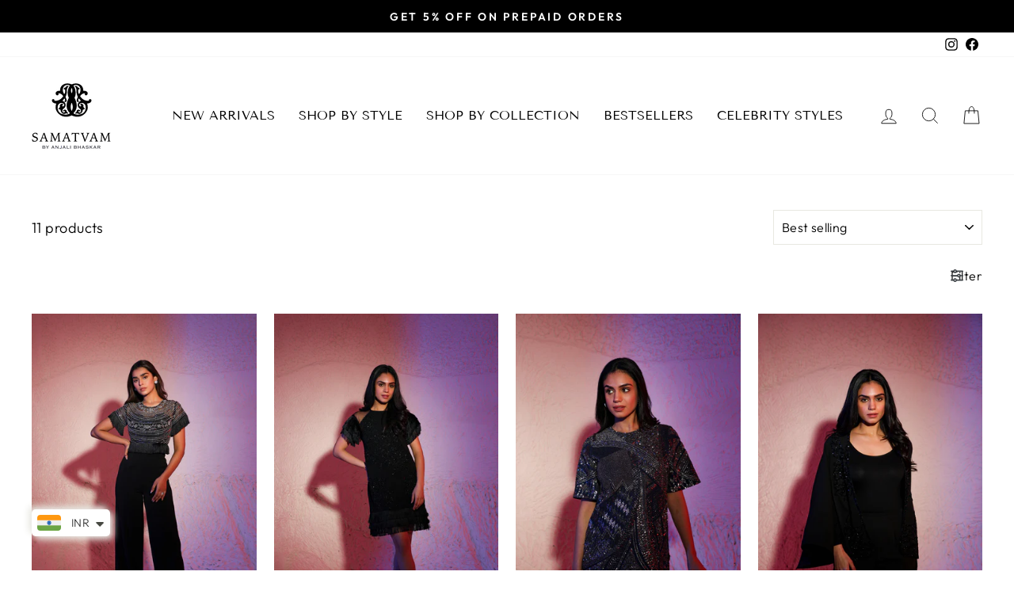

--- FILE ---
content_type: text/html; charset=utf-8
request_url: https://samatvam.in/collections/melody-of-night
body_size: 38129
content:
<!doctype html>
<html class="no-js" lang="en" dir="ltr">
<head>


<!-- Gokwik theme code start -->


<link rel="dns-prefetch" href="https://pdp.gokwik.co/">
<link rel="dns-prefetch" href="https://api.gokwik.co">


 <script>
   window.gaTag = {ga4: "G-60887VV02Y"}
   window.merchantInfo  = {
           mid: "193p2jdm00wn",
           environment: "production",
           type: "merchantInfo",
         storeId: "55041130724",
         fbpixel: "240437720541266",
           snapchatPixels: "",
         }
   var productFormSelector = '';
   var cart = {"note":null,"attributes":{},"original_total_price":0,"total_price":0,"total_discount":0,"total_weight":0.0,"item_count":0,"items":[],"requires_shipping":false,"currency":"INR","items_subtotal_price":0,"cart_level_discount_applications":[],"checkout_charge_amount":0}
   var templateName = 'collection'
 </script>
 
 <script>
  const getCountryData = async() =>{
 const getCountry = await fetch("/browsing_context_suggestions.json");
 const response = await getCountry.json();
 const res = response?.detected_values?.country_name;
 const styleElement = document.createElement("style");
 let css = "";
 switch(res){
   case "India":
     //Enter Selector to disable Shopify and Third Part Button
     css = ".shopifycheckoutbtn{display:none !important;}";
     break;
   default:
     //Enter Gokwik Selector | Dont change it if it is same.
     css = ".gokwik-checkout{ display : none !important;} #gokwik-buy-now{ display : none !important;} .shopifycheckoutbtn{display:block !important;}";
     break;
 }
 styleElement.textContent = css;
 document.head.appendChild(styleElement);
}
document.addEventListener("DOMContentLoaded", getCountryData);
</script>

 <script src="https://pdp.gokwik.co/merchant-integration/build/merchant.integration.js?v4" defer></script>
<script>
   if (gaTag.ga4 && gaTag.ga4 !== 'undefined' &&  gaTag.ga4  !== '') {
       const script = document.createElement('script');
       script.src = "https://www.googletagmanager.com/gtag/js?id="+ window.gaTag.ga4;
       script.defer = true;
       document.head.appendChild(script);
       window.dataLayer = window.dataLayer || [];
       function gtag(){dataLayer.push(arguments);}
       gtag('js', new Date());
       gtag('config', window.gaTag.ga4 ,{ 'groups': 'GA4' });
   }
 </script>
 <script>
   window.addEventListener('gokwikLoaded', e => {
   var buyNowButton = document.getElementById('gokwik-buy-now');
if (buyNowButton) {
   buyNowButton.disabled = false;
   buyNowButton.classList.remove('disabled');
}
     var gokwikCheckoutButtons = document.querySelectorAll('.gokwik-checkout button');
gokwikCheckoutButtons.forEach(function(button) {
   button.disabled = false;
   button.classList.remove('disabled');
});
   const targetElement = document.querySelector("body");
     function debounce(func, delay) {
       let timeoutId;
       return function () {
         const context = this;
         const args = arguments;
         clearTimeout(timeoutId);
         timeoutId = setTimeout(function () {
           func.apply(context, args);
         }, delay);
       };
     }
     const observer = new MutationObserver(() => {
      const addToCartButton = document.querySelector("button[name='add']");
const gokwikBuyNowButton = document.getElementById('gokwik-buy-now');
if (addToCartButton && addToCartButton.disabled) {
   gokwikBuyNowButton?.setAttribute('disabled', 'disabled');
} else {
   gokwikBuyNowButton?.removeAttribute('disabled');
}
       debouncedMyTimer();
     });
     const debouncedMyTimer = debounce(() => {
       observer.disconnect();
       //Do Not Touch this function
       var gokwikCheckoutButtons = document.querySelectorAll('.gokwik-checkout button');
gokwikCheckoutButtons.forEach(function(button) {
   button.disabled = false;
   button.classList.remove('disabled');
});
       observer.observe(targetElement, { childList: true, subtree: true });
     }, 700);
     const config = { childList: true, subtree: true };
     observer.observe(targetElement, config);
   });
 </script>

<style>
 
 .gokwik-checkout {
   width: 100%;
   display: flex;
   justify-content: center;
   flex-direction: column;
   align-items: end;
   margin-bottom: 10px;
 }
 .gokwik-checkout button {
   max-width:100%;
   width: 100%;
   border: none;
   display: flex;
   justify-content: center;
   align-items: center;
   background: #000000;
   position: relative;
   cursor: pointer;
   padding: 11px 20px;
   height:43.88px;
 }
 #gokwik-buy-now.disabled, .gokwik-disabled{
   opacity:0.5;
   cursor: not-allowed;
   }
   .gokwik-checkout button:focus {
   outline: none;
 }
 .gokwik-checkout button > span {
    display: flex;
   align-items: center;
   justify-content: center;
 }
 .gokwik-checkout button > span.btn-text {
   display: flex;
   flex-direction: column;
   color: #ffffff;
   align-items: center;
 }
 .gokwik-checkout button > span.btn-text > span:last-child {
   padding-top: 2px;
     font-size: 10px;
     line-height: 10px;
     text-transform: initial;
     letter-spacing:1px;
     white-space:nowrap;
 }
 .gokwik-checkout button > span.btn-text > span:first-child {
    font-size: 14px;
    line-height:14px;
    text-transform: uppercase;
    letter-spacing: .3em;
 }
 .gokwik-checkout button > span.pay-opt-icon img:first-child {
   margin-right: 10px;
   margin-left: 10px;
   height:18px;
 }
 .gokwik-checkout button > span.pay-opt-icon img:last-child {
   height:15px;
 }
 /*   Additional */
 .gokwik-checkout button.disabled{
   opacity:0.5;
   cursor: not-allowed;
   }
 .gokwik-checkout button.disabled .addloadr#btn-loader{
    display: flex!important;
 }
   #gokwik-buy-now.disabled .addloadr#btn-loader{
    display: flex!important;
 }
     #gokwik-buy-now:disabled{
    cursor: not-allowed;
 }

#gokwik-buy-now-modal{
 display:none!important;
}














 
 
  #gokwik-buy-now {
   background: #000000;
   width: 100%;
   color: #ffffff;
   cursor: pointer;
   display: flex;
   justify-content: center;
   align-items: center;
   line-height: 1;
   border: none;
   padding: 15px 10px;
   font-size: 14px;
    line-height:14px;
    text-transform: uppercase;
    letter-spacing: .3em;
   margin-top: 10px;
   position:relative;
   display: flex;
   justify-content: center;
   align-items: center;
    padding: 11px 20px;
   height:50.88px;
  }
 #gokwik-buy-now  > span.btn-text > span:last-child {
   padding-top: 0;
   font-size: 14px;
    line-height:14px;
    text-transform: uppercase;
    letter-spacing: .3em;
   line-height:14px;
   
 }
 #gokwik-buy-now > span {
   display: flex;
   align-items: center;
   justify-content: center;
 }
 #gokwik-buy-now > span.btn-text {
   display: flex;
   flex-direction: column;
   align-items: center;
 }
 #gokwik-buy-now > span.pay-opt-icon img:first-child {
   margin-right: 10px;
   margin-left: 10px;
   height:18px;
 }
 #gokwik-buy-now > span.pay-opt-icon img:last-child {
   height:15px;
 }
 
 
 /* Loader CSS */
   #btn-loader{
     display: none;
     position: absolute;
     top: 0;
     bottom: 0;
     left: 0;
     right: 0;
     justify-content: center;
     align-items: center;
     background:#000000;
     border-radius:0px;
   }
 .cir-loader,
 .cir-loader:after {
   border-radius: 50%;
   width: 35px;
   height: 35px;
 }
 .cir-loader {
   margin: 6px auto;
   font-size: 10px;
   position: relative;
   text-indent: -9999em;
   border-top: 0.5em solid rgba(255, 255, 255, 0.2);
   border-right: 0.5em solid rgba(255, 255, 255, 0.2);
   border-bottom: 0.5em solid rgba(255, 255, 255, 0.2);
   border-left: 0.5em solid #FFFFFF;
   -webkit-transform: translateZ(0);
   -ms-transform: translateZ(0);
   transform: translateZ(0);
   -webkit-animation: load8 1.1s infinite linear;
   animation: load8 1.1s infinite linear;
 }
 @-webkit-keyframes load8 {
   0% {
     -webkit-transform: rotate(0deg);
     transform: rotate(0deg);
   }
   100% {
     -webkit-transform: rotate(360deg);
     transform: rotate(360deg);
   }
 }
 @keyframes load8 {
   0% {
     -webkit-transform: rotate(0deg);
     transform: rotate(0deg);
   }
   100% {
     -webkit-transform: rotate(360deg);
     transform: rotate(360deg);
   }
 }
</style>



<!-- Gokwik theme code End -->

  <meta charset="utf-8">
  <meta http-equiv="X-UA-Compatible" content="IE=edge,chrome=1">
  <meta name="viewport" content="width=device-width,initial-scale=1">
  <meta name="theme-color" content="#111111">
  <link rel="canonical" href="https://samatvam.in/collections/melody-of-night">
  <link rel="preconnect" href="https://cdn.shopify.com" crossorigin>
  <link rel="preconnect" href="https://fonts.shopifycdn.com" crossorigin>
  <link rel="dns-prefetch" href="https://productreviews.shopifycdn.com">
  <link rel="dns-prefetch" href="https://ajax.googleapis.com">
  <link rel="dns-prefetch" href="https://maps.googleapis.com">
  <link rel="dns-prefetch" href="https://maps.gstatic.com">

  <!-- Meta Pixel Code -->
<script>
!function(f,b,e,v,n,t,s)
{if(f.fbq)return;n=f.fbq=function(){n.callMethod?
n.callMethod.apply(n,arguments):n.queue.push(arguments)};
if(!f._fbq)f._fbq=n;n.push=n;n.loaded=!0;n.version='2.0';
n.queue=[];t=b.createElement(e);t.async=!0;
t.src=v;s=b.getElementsByTagName(e)[0];
s.parentNode.insertBefore(t,s)}(window, document,'script',
'https://connect.facebook.net/en_US/fbevents.js');
fbq('init', '1413247369581540');
fbq('track', 'PageView');
</script>
<noscript><img height="1" width="1" style="display:none"
src="https://www.facebook.com/tr?id=1413247369581540&ev=PageView&noscript=1"
/></noscript>
<!-- End Meta Pixel Code --><link rel="shortcut icon" href="//samatvam.in/cdn/shop/files/LOGO_e32479ef-b7e9-4e61-9921-e923c68fa0c5_32x32.png?v=1768553873" type="image/png" /><title>Melody Of Night
&ndash; Samatvam By Anjali Bhaskar
</title>
<meta property="og:site_name" content="Samatvam By Anjali Bhaskar">
  <meta property="og:url" content="https://samatvam.in/collections/melody-of-night">
  <meta property="og:title" content="Melody Of Night">
  <meta property="og:type" content="website">
  <meta property="og:description" content="Samatvam means equilibrium, balance and equanimity. Our clothes have the perfect blend of age-old craftsmanship & modern sensibilities.
Statement designer wear crafted to be unique and beautiful.⚜️ Indianwear | Westernwear Founded by Anjali Bhaskar"><meta property="og:image" content="http://samatvam.in/cdn/shop/files/sab_logo_1f0f5a9e-b069-456e-8277-2b735712c9e7.png?v=1675766626">
    <meta property="og:image:secure_url" content="https://samatvam.in/cdn/shop/files/sab_logo_1f0f5a9e-b069-456e-8277-2b735712c9e7.png?v=1675766626">
    <meta property="og:image:width" content="1200">
    <meta property="og:image:height" content="584"><meta name="twitter:site" content="@">
  <meta name="twitter:card" content="summary_large_image">
  <meta name="twitter:title" content="Melody Of Night">
  <meta name="twitter:description" content="Samatvam means equilibrium, balance and equanimity. Our clothes have the perfect blend of age-old craftsmanship & modern sensibilities.
Statement designer wear crafted to be unique and beautiful.⚜️ Indianwear | Westernwear Founded by Anjali Bhaskar">
<style data-shopify>@font-face {
  font-family: "Tenor Sans";
  font-weight: 400;
  font-style: normal;
  font-display: swap;
  src: url("//samatvam.in/cdn/fonts/tenor_sans/tenorsans_n4.966071a72c28462a9256039d3e3dc5b0cf314f65.woff2") format("woff2"),
       url("//samatvam.in/cdn/fonts/tenor_sans/tenorsans_n4.2282841d948f9649ba5c3cad6ea46df268141820.woff") format("woff");
}

  @font-face {
  font-family: Outfit;
  font-weight: 300;
  font-style: normal;
  font-display: swap;
  src: url("//samatvam.in/cdn/fonts/outfit/outfit_n3.8c97ae4c4fac7c2ea467a6dc784857f4de7e0e37.woff2") format("woff2"),
       url("//samatvam.in/cdn/fonts/outfit/outfit_n3.b50a189ccde91f9bceee88f207c18c09f0b62a7b.woff") format("woff");
}


  @font-face {
  font-family: Outfit;
  font-weight: 600;
  font-style: normal;
  font-display: swap;
  src: url("//samatvam.in/cdn/fonts/outfit/outfit_n6.dfcbaa80187851df2e8384061616a8eaa1702fdc.woff2") format("woff2"),
       url("//samatvam.in/cdn/fonts/outfit/outfit_n6.88384e9fc3e36038624caccb938f24ea8008a91d.woff") format("woff");
}

  
  
</style><link href="//samatvam.in/cdn/shop/t/9/assets/theme.css?v=9790699752192932941764845615" rel="stylesheet" type="text/css" media="all" />
<style data-shopify>:root {
    --typeHeaderPrimary: "Tenor Sans";
    --typeHeaderFallback: sans-serif;
    --typeHeaderSize: 36px;
    --typeHeaderWeight: 400;
    --typeHeaderLineHeight: 1;
    --typeHeaderSpacing: 0.0em;

    --typeBasePrimary:Outfit;
    --typeBaseFallback:sans-serif;
    --typeBaseSize: 18px;
    --typeBaseWeight: 300;
    --typeBaseSpacing: 0.025em;
    --typeBaseLineHeight: 1.4;

    --typeCollectionTitle: 20px;

    --iconWeight: 2px;
    --iconLinecaps: miter;

    
      --buttonRadius: 0px;
    

    --colorGridOverlayOpacity: 0.1;
  }

  .placeholder-content {
    background-image: linear-gradient(100deg, #ffffff 40%, #f7f7f7 63%, #ffffff 79%);
  }</style><script>
    document.documentElement.className = document.documentElement.className.replace('no-js', 'js');

    window.theme = window.theme || {};
    theme.routes = {
      home: "/",
      cart: "/cart.js",
      cartPage: "/cart",
      cartAdd: "/cart/add.js",
      cartChange: "/cart/change.js",
      search: "/search",
      predictive_url: "/search/suggest"
    };
    theme.strings = {
      soldOut: "Sold Out",
      unavailable: "Unavailable",
      inStockLabel: "In stock, ready to ship",
      oneStockLabel: "Low stock - [count] item left",
      otherStockLabel: "Low stock - [count] items left",
      willNotShipUntil: "Ready to ship [date]",
      willBeInStockAfter: "Back in stock [date]",
      waitingForStock: "Inventory on the way",
      savePrice: "Save [saved_amount]",
      cartEmpty: "Your cart is currently empty.",
      cartTermsConfirmation: "You must agree with the terms and conditions of sales to check out",
      searchCollections: "Collections:",
      searchPages: "Pages:",
      searchArticles: "Articles:",
      productFrom: "from ",
      maxQuantity: "You can only have [quantity] of [title] in your cart."
    };
    theme.settings = {
      cartType: "drawer",
      isCustomerTemplate: false,
      moneyFormat: "\u003cspan class=money\u003eRs. {{amount}}\u003c\/span\u003e",
      saveType: "percent",
      productImageSize: "portrait",
      productImageCover: true,
      predictiveSearch: true,
      predictiveSearchType: "product,article,page,collection",
      predictiveSearchVendor: false,
      predictiveSearchPrice: false,
      quickView: true,
      themeName: 'Impulse',
      themeVersion: "7.2.0"
    };
  </script>

  <script>window.performance && window.performance.mark && window.performance.mark('shopify.content_for_header.start');</script><meta name="google-site-verification" content="bM5nv1pY3KYyeoalHpxD20s_v05comZCzVxMBCy-2DU">
<meta id="shopify-digital-wallet" name="shopify-digital-wallet" content="/55041130724/digital_wallets/dialog">
<link rel="alternate" type="application/atom+xml" title="Feed" href="/collections/melody-of-night.atom" />
<link rel="alternate" type="application/json+oembed" href="https://samatvam.in/collections/melody-of-night.oembed">
<script async="async" src="/checkouts/internal/preloads.js?locale=en-IN"></script>
<script id="shopify-features" type="application/json">{"accessToken":"5cd8f711413c2b0fd9a810a60ef47076","betas":["rich-media-storefront-analytics"],"domain":"samatvam.in","predictiveSearch":true,"shopId":55041130724,"locale":"en"}</script>
<script>var Shopify = Shopify || {};
Shopify.shop = "samatvam-in.myshopify.com";
Shopify.locale = "en";
Shopify.currency = {"active":"INR","rate":"1.0"};
Shopify.country = "IN";
Shopify.theme = {"name":"Gokwik theme \u003c\u003e 4 dec","id":154247659748,"schema_name":"Impulse","schema_version":"7.2.0","theme_store_id":857,"role":"main"};
Shopify.theme.handle = "null";
Shopify.theme.style = {"id":null,"handle":null};
Shopify.cdnHost = "samatvam.in/cdn";
Shopify.routes = Shopify.routes || {};
Shopify.routes.root = "/";</script>
<script type="module">!function(o){(o.Shopify=o.Shopify||{}).modules=!0}(window);</script>
<script>!function(o){function n(){var o=[];function n(){o.push(Array.prototype.slice.apply(arguments))}return n.q=o,n}var t=o.Shopify=o.Shopify||{};t.loadFeatures=n(),t.autoloadFeatures=n()}(window);</script>
<script id="shop-js-analytics" type="application/json">{"pageType":"collection"}</script>
<script defer="defer" async type="module" src="//samatvam.in/cdn/shopifycloud/shop-js/modules/v2/client.init-shop-cart-sync_BT-GjEfc.en.esm.js"></script>
<script defer="defer" async type="module" src="//samatvam.in/cdn/shopifycloud/shop-js/modules/v2/chunk.common_D58fp_Oc.esm.js"></script>
<script defer="defer" async type="module" src="//samatvam.in/cdn/shopifycloud/shop-js/modules/v2/chunk.modal_xMitdFEc.esm.js"></script>
<script type="module">
  await import("//samatvam.in/cdn/shopifycloud/shop-js/modules/v2/client.init-shop-cart-sync_BT-GjEfc.en.esm.js");
await import("//samatvam.in/cdn/shopifycloud/shop-js/modules/v2/chunk.common_D58fp_Oc.esm.js");
await import("//samatvam.in/cdn/shopifycloud/shop-js/modules/v2/chunk.modal_xMitdFEc.esm.js");

  window.Shopify.SignInWithShop?.initShopCartSync?.({"fedCMEnabled":true,"windoidEnabled":true});

</script>
<script>(function() {
  var isLoaded = false;
  function asyncLoad() {
    if (isLoaded) return;
    isLoaded = true;
    var urls = ["https:\/\/cdn.shopify.com\/s\/files\/1\/0683\/1371\/0892\/files\/splmn-shopify-prod-August-31.min.js?v=1693985059\u0026shop=samatvam-in.myshopify.com","https:\/\/app-countdown-pro.carecart.io\/lib\/stockcountdown.js?shop=samatvam-in.myshopify.com","https:\/\/tracker.wigzopush.com\/shopify.js?orgtoken=ld1oYq3UTdeu1EztFgQM5g\u0026shop=samatvam-in.myshopify.com","https:\/\/cloudsearch-1f874.kxcdn.com\/shopify.js?filtersEnabled=1\u0026markets=1\u0026shop=samatvam-in.myshopify.com","https:\/\/ideafyi.oss-us-west-1.aliyuncs.com\/js\/blocker.js?v=2\u0026shop=samatvam-in.myshopify.com","https:\/\/sr-cdn.shiprocket.in\/sr-promise\/static\/uc.js?channel_id=4\u0026sr_company_id=1983407\u0026shop=samatvam-in.myshopify.com","https:\/\/sr-cdn.shiprocket.in\/sr-promise\/static\/uc.js?channel_id=4\u0026sr_company_id=2350229\u0026shop=samatvam-in.myshopify.com"];
    for (var i = 0; i < urls.length; i++) {
      var s = document.createElement('script');
      s.type = 'text/javascript';
      s.async = true;
      s.src = urls[i];
      var x = document.getElementsByTagName('script')[0];
      x.parentNode.insertBefore(s, x);
    }
  };
  if(window.attachEvent) {
    window.attachEvent('onload', asyncLoad);
  } else {
    window.addEventListener('load', asyncLoad, false);
  }
})();</script>
<script id="__st">var __st={"a":55041130724,"offset":19800,"reqid":"8da9a02a-50f0-48b5-b55a-49cc35497a6d-1769065460","pageurl":"samatvam.in\/collections\/melody-of-night","u":"193ecaad7a0e","p":"collection","rtyp":"collection","rid":414785274084};</script>
<script>window.ShopifyPaypalV4VisibilityTracking = true;</script>
<script id="captcha-bootstrap">!function(){'use strict';const t='contact',e='account',n='new_comment',o=[[t,t],['blogs',n],['comments',n],[t,'customer']],c=[[e,'customer_login'],[e,'guest_login'],[e,'recover_customer_password'],[e,'create_customer']],r=t=>t.map((([t,e])=>`form[action*='/${t}']:not([data-nocaptcha='true']) input[name='form_type'][value='${e}']`)).join(','),a=t=>()=>t?[...document.querySelectorAll(t)].map((t=>t.form)):[];function s(){const t=[...o],e=r(t);return a(e)}const i='password',u='form_key',d=['recaptcha-v3-token','g-recaptcha-response','h-captcha-response',i],f=()=>{try{return window.sessionStorage}catch{return}},m='__shopify_v',_=t=>t.elements[u];function p(t,e,n=!1){try{const o=window.sessionStorage,c=JSON.parse(o.getItem(e)),{data:r}=function(t){const{data:e,action:n}=t;return t[m]||n?{data:e,action:n}:{data:t,action:n}}(c);for(const[e,n]of Object.entries(r))t.elements[e]&&(t.elements[e].value=n);n&&o.removeItem(e)}catch(o){console.error('form repopulation failed',{error:o})}}const l='form_type',E='cptcha';function T(t){t.dataset[E]=!0}const w=window,h=w.document,L='Shopify',v='ce_forms',y='captcha';let A=!1;((t,e)=>{const n=(g='f06e6c50-85a8-45c8-87d0-21a2b65856fe',I='https://cdn.shopify.com/shopifycloud/storefront-forms-hcaptcha/ce_storefront_forms_captcha_hcaptcha.v1.5.2.iife.js',D={infoText:'Protected by hCaptcha',privacyText:'Privacy',termsText:'Terms'},(t,e,n)=>{const o=w[L][v],c=o.bindForm;if(c)return c(t,g,e,D).then(n);var r;o.q.push([[t,g,e,D],n]),r=I,A||(h.body.append(Object.assign(h.createElement('script'),{id:'captcha-provider',async:!0,src:r})),A=!0)});var g,I,D;w[L]=w[L]||{},w[L][v]=w[L][v]||{},w[L][v].q=[],w[L][y]=w[L][y]||{},w[L][y].protect=function(t,e){n(t,void 0,e),T(t)},Object.freeze(w[L][y]),function(t,e,n,w,h,L){const[v,y,A,g]=function(t,e,n){const i=e?o:[],u=t?c:[],d=[...i,...u],f=r(d),m=r(i),_=r(d.filter((([t,e])=>n.includes(e))));return[a(f),a(m),a(_),s()]}(w,h,L),I=t=>{const e=t.target;return e instanceof HTMLFormElement?e:e&&e.form},D=t=>v().includes(t);t.addEventListener('submit',(t=>{const e=I(t);if(!e)return;const n=D(e)&&!e.dataset.hcaptchaBound&&!e.dataset.recaptchaBound,o=_(e),c=g().includes(e)&&(!o||!o.value);(n||c)&&t.preventDefault(),c&&!n&&(function(t){try{if(!f())return;!function(t){const e=f();if(!e)return;const n=_(t);if(!n)return;const o=n.value;o&&e.removeItem(o)}(t);const e=Array.from(Array(32),(()=>Math.random().toString(36)[2])).join('');!function(t,e){_(t)||t.append(Object.assign(document.createElement('input'),{type:'hidden',name:u})),t.elements[u].value=e}(t,e),function(t,e){const n=f();if(!n)return;const o=[...t.querySelectorAll(`input[type='${i}']`)].map((({name:t})=>t)),c=[...d,...o],r={};for(const[a,s]of new FormData(t).entries())c.includes(a)||(r[a]=s);n.setItem(e,JSON.stringify({[m]:1,action:t.action,data:r}))}(t,e)}catch(e){console.error('failed to persist form',e)}}(e),e.submit())}));const S=(t,e)=>{t&&!t.dataset[E]&&(n(t,e.some((e=>e===t))),T(t))};for(const o of['focusin','change'])t.addEventListener(o,(t=>{const e=I(t);D(e)&&S(e,y())}));const B=e.get('form_key'),M=e.get(l),P=B&&M;t.addEventListener('DOMContentLoaded',(()=>{const t=y();if(P)for(const e of t)e.elements[l].value===M&&p(e,B);[...new Set([...A(),...v().filter((t=>'true'===t.dataset.shopifyCaptcha))])].forEach((e=>S(e,t)))}))}(h,new URLSearchParams(w.location.search),n,t,e,['guest_login'])})(!0,!0)}();</script>
<script integrity="sha256-4kQ18oKyAcykRKYeNunJcIwy7WH5gtpwJnB7kiuLZ1E=" data-source-attribution="shopify.loadfeatures" defer="defer" src="//samatvam.in/cdn/shopifycloud/storefront/assets/storefront/load_feature-a0a9edcb.js" crossorigin="anonymous"></script>
<script data-source-attribution="shopify.dynamic_checkout.dynamic.init">var Shopify=Shopify||{};Shopify.PaymentButton=Shopify.PaymentButton||{isStorefrontPortableWallets:!0,init:function(){window.Shopify.PaymentButton.init=function(){};var t=document.createElement("script");t.src="https://samatvam.in/cdn/shopifycloud/portable-wallets/latest/portable-wallets.en.js",t.type="module",document.head.appendChild(t)}};
</script>
<script data-source-attribution="shopify.dynamic_checkout.buyer_consent">
  function portableWalletsHideBuyerConsent(e){var t=document.getElementById("shopify-buyer-consent"),n=document.getElementById("shopify-subscription-policy-button");t&&n&&(t.classList.add("hidden"),t.setAttribute("aria-hidden","true"),n.removeEventListener("click",e))}function portableWalletsShowBuyerConsent(e){var t=document.getElementById("shopify-buyer-consent"),n=document.getElementById("shopify-subscription-policy-button");t&&n&&(t.classList.remove("hidden"),t.removeAttribute("aria-hidden"),n.addEventListener("click",e))}window.Shopify?.PaymentButton&&(window.Shopify.PaymentButton.hideBuyerConsent=portableWalletsHideBuyerConsent,window.Shopify.PaymentButton.showBuyerConsent=portableWalletsShowBuyerConsent);
</script>
<script data-source-attribution="shopify.dynamic_checkout.cart.bootstrap">document.addEventListener("DOMContentLoaded",(function(){function t(){return document.querySelector("shopify-accelerated-checkout-cart, shopify-accelerated-checkout")}if(t())Shopify.PaymentButton.init();else{new MutationObserver((function(e,n){t()&&(Shopify.PaymentButton.init(),n.disconnect())})).observe(document.body,{childList:!0,subtree:!0})}}));
</script>

<script>window.performance && window.performance.mark && window.performance.mark('shopify.content_for_header.end');</script>

  <script src="//samatvam.in/cdn/shop/t/9/assets/vendor-scripts-v11.js" defer="defer"></script><script src="//samatvam.in/cdn/shop/t/9/assets/theme.js?v=95933296080004794351764829502" defer="defer"></script>

	<script>var loox_global_hash = '1697384358756';</script><style>.loox-reviews-default { max-width: 1200px; margin: 0 auto; }.loox-rating .loox-icon { color:#010436; }</style><svg xmlns="http://www.w3.org/2000/svg" style="display: none" id="loox-rating-icon-svg-store">
	<defs />
	<symbol id="looxicons-rating-icon-fill" viewBox="0 0 24 24" fill="currentcolor">
		<path
			d="M11.335 21.072 7.58 23.18c-2.012 1.121-4.416-.621-3.97-2.877l.837-4.227a1.367 1.367 0 0 0-.405-1.256L.868 11.888c-1.689-1.567-.77-4.39 1.526-4.66l4.281-.513a1.357 1.357 0 0 0 1.067-.77l1.81-3.903c.959-2.094 3.944-2.094 4.903 0l1.81 3.903c.202.432.594.716 1.067.77l4.281.513c2.283.27 3.215 3.107 1.513 4.66l-3.16 2.917c-.352.324-.5.797-.406 1.256l.838 4.228c.445 2.255-1.959 4.011-3.971 2.877l-3.755-2.107a1.358 1.358 0 0 0-1.324 0l-.013.013Z"
		/>
	</symbol>
	<symbol id="looxicons-rating-icon-line" viewBox="0 0 24 24" fill="currentcolor">
		<path
			fill-rule="evenodd"
			d="M4.041 14.819c.338.324.5.796.406 1.256l-.838 4.227C3.164 22.558 5.568 24.3 7.58 23.18l3.755-2.107.013-.013c.42-.23.919-.23 1.324 0l3.755 2.107c2.012 1.134 4.416-.622 3.97-2.877l-.837-4.228a1.336 1.336 0 0 1 .405-1.256l3.16-2.917c1.703-1.553.77-4.39-1.512-4.66l-4.281-.513a1.329 1.329 0 0 1-1.067-.77l-1.81-3.903c-.96-2.094-3.944-2.094-4.903 0l-1.81 3.903a1.357 1.357 0 0 1-1.067.77l-4.281.513c-2.296.27-3.215 3.093-1.526 4.66l3.173 2.93ZM2.227 10.42h.001l3.185 2.941.014.014a3.367 3.367 0 0 1 .98 3.093l-.836 4.22a.702.702 0 0 0 1.034.744l.002-.001 3.509-1.97.02-.02.25-.137a3.358 3.358 0 0 1 3.267.01l.005.003 3.751 2.105a.7.7 0 0 0 1.027-.747l-.837-4.22a3.334 3.334 0 0 1 1.01-3.12l3.169-2.925c.416-.38.209-1.125-.4-1.197h-.003L17.098 8.7a3.328 3.328 0 0 1-2.644-1.907l-.004-.008-1.813-3.911a.699.699 0 0 0-1.267 0l-.003.008L9.55 6.801l-.007.015a3.357 3.357 0 0 1-2.634 1.885l-4.282.513a.698.698 0 0 0-.4 1.207Z"
			clip-rule="evenodd"
		/>
	</symbol>
	<defs>
		<style>
			.lx-icon-fill {
				--lx-fill-width: calc(100% - var(--lx-rating-percent, 0%));
				clip-path: inset(0 var(--lx-fill-width, 0) 0 0);
			}
			.lx-icon-line {
				clip-path: inset(0 0 0 var(--lx-rating-percent, 0%));
			}
			[data-lx-fill='empty'] {
				--lx-rating-percent: 0%;
			}
			[data-lx-fill='half'] {
				--lx-rating-percent: 50%;
			}
			[data-lx-fill='full'] {
				--lx-rating-percent: 100%;
			}
		</style>

		<g id="looxicons-rating-icon">
			<use href="#looxicons-rating-icon-line" class="lx-icon-line"></use>
			<use href="#looxicons-rating-icon-fill" class="lx-icon-fill"></use>
		</g>
	</defs>
</svg>

<script type="text/javascript">
    (function(c,l,a,r,i,t,y){
        c[a]=c[a]||function(){(c[a].q=c[a].q||[]).push(arguments)};
        t=l.createElement(r);t.async=1;t.src="https://www.clarity.ms/tag/"+i;
        y=l.getElementsByTagName(r)[0];y.parentNode.insertBefore(t,y);
    })(window, document, "clarity", "script", "ktbx7enzvs");
</script>
  
<!-- BEGIN app block: shopify://apps/sticky-add-to-cart-bar/blocks/app-embed/e98261d9-7a53-483b-8aaa-054afd5be639 --><link rel="preconnect" href="https://appsolve.io/" /><link rel="preconnect" href="https://cdn-sf.vitals.app/" /><script data-ver="58" id="vtlsAebData" class="notranslate">window.vtlsLiquidData = window.vtlsLiquidData || {};window.vtlsLiquidData.buildId = 56228;

window.vtlsLiquidData.apiHosts = {
	...window.vtlsLiquidData.apiHosts,
	"2": "https://satc.sqa-api.com"
};
	window.vtlsLiquidData.moduleSettings = {
		...window.vtlsLiquidData.moduleSettings,
		48: {"469":true,"491":true,"588":true,"595":false,"603":"","605":"","606":"","781":true,"783":1,"876":0,"1076":true,"1105":0,"1198":false},
		
		16: {"232":true,"245":"bottom","246":"bottom","247":"Add to Cart","411":true,"417":false,"418":false,"477":"custom","478":"222222","479":"ffffff","489":true,"843":"ffffff","844":"2e2e2e","921":false,"922":true,"923":true,"924":"1","925":"1","952":"{}","1021":true,"1110":false,"1154":0,"1155":true,"1156":true,"1157":false,"1158":0,"1159":true,"1160":true,"1161":true,"1162":false,"1163":false,"1182":false,"1183":true,"1184":"","1185":false},
		
		51: null,
		
	}

window.vtlsLiquidData.shopThemeName = "Impulse";window.vtlsLiquidData.settingTranslation = {"16":{"1184":{"en":""}}};window.vtlsLiquidData.shopSettings={};window.vtlsLiquidData.shopSettings.cartType="drawer";window.vtlsLiquidData.spat="4783140cbd2a2010bed8bf0d492c3ca3";window.vtlsLiquidData.shopInfo={id:55041130724,domain:"samatvam.in",shopifyDomain:"samatvam-in.myshopify.com",primaryLocaleIsoCode: "en",defaultCurrency:"INR",enabledCurrencies:["INR"],moneyFormat:"\u003cspan class=money\u003eRs. {{amount}}\u003c\/span\u003e",moneyWithCurrencyFormat:"\u003cspan class=money\u003eRs. {{amount}} INR\u003c\/span\u003e",appId:"2",appName:"Sticky Add to Cart Bar",};window.vtlsLiquidData.acceptedScopes = {};window.vtlsLiquidData.cacheKeys = [1768563849,1768563894,1768563849,1768563893,1768563849,1768563849,1768563849,1768563849 ];</script><script id="vtlsAebDynamicFunctions" class="notranslate">window.vtlsLiquidData = window.vtlsLiquidData || {};window.vtlsLiquidData.dynamicFunctions = ({$,vitalsGet,vitalsSet,VITALS_GET_$_DESCRIPTION,VITALS_GET_$_END_SECTION,VITALS_GET_$_ATC_FORM,VITALS_GET_$_ATC_BUTTON,submit_button,form_add_to_cart,cartItemVariantId,VITALS_EVENT_CART_UPDATED,VITALS_EVENT_DISCOUNTS_LOADED,VITALS_EVENT_PRICES_UPDATED,VITALS_EVENT_RENDER_CAROUSEL_STARS,VITALS_EVENT_RENDER_COLLECTION_STARS,VITALS_EVENT_SMART_BAR_RENDERED,VITALS_EVENT_SMART_BAR_CLOSED,VITALS_EVENT_TABS_RENDERED,VITALS_EVENT_VARIANT_CHANGED,VITALS_EVENT_ATC_BUTTON_FOUND,VITALS_IS_MOBILE,VITALS_PAGE_TYPE,VITALS_APPEND_CSS,VITALS_HOOK__CAN_EXECUTE_CHECKOUT,VITALS_HOOK__GET_CUSTOM_CHECKOUT_URL_PARAMETERS,VITALS_HOOK__GET_CUSTOM_VARIANT_SELECTOR,VITALS_HOOK__GET_IMAGES_DEFAULT_SIZE,VITALS_HOOK__ON_CLICK_CHECKOUT_BUTTON,VITALS_HOOK__DONT_ACCELERATE_CHECKOUT,VITALS_HOOK__ON_ATC_STAY_ON_THE_SAME_PAGE,VITALS_HOOK__CAN_EXECUTE_ATC,VITALS_FLAG__IGNORE_VARIANT_ID_FROM_URL,VITALS_FLAG__UPDATE_ATC_BUTTON_REFERENCE,VITALS_FLAG__UPDATE_CART_ON_CHECKOUT,VITALS_FLAG__USE_CAPTURE_FOR_ATC_BUTTON,VITALS_FLAG__USE_FIRST_ATC_SPAN_FOR_PRE_ORDER,VITALS_FLAG__USE_HTML_FOR_STICKY_ATC_BUTTON,VITALS_FLAG__STOP_EXECUTION,VITALS_FLAG__USE_CUSTOM_COLLECTION_FILTER_DROPDOWN,VITALS_FLAG__PRE_ORDER_START_WITH_OBSERVER,VITALS_FLAG__PRE_ORDER_OBSERVER_DELAY,VITALS_FLAG__ON_CHECKOUT_CLICK_USE_CAPTURE_EVENT,handle,}) => {return {"147": {"location":"form","locator":"after"},};};</script><script id="vtlsAebDocumentInjectors" class="notranslate">window.vtlsLiquidData = window.vtlsLiquidData || {};window.vtlsLiquidData.documentInjectors = ({$,vitalsGet,vitalsSet,VITALS_IS_MOBILE,VITALS_APPEND_CSS}) => {const documentInjectors = {};documentInjectors["12"]={};documentInjectors["12"]["d"]=[];documentInjectors["12"]["d"]["0"]={};documentInjectors["12"]["d"]["0"]["a"]=null;documentInjectors["12"]["d"]["0"]["s"]=".product-single__form";documentInjectors["2"]={};documentInjectors["2"]["d"]=[];documentInjectors["2"]["d"]["0"]={};documentInjectors["2"]["d"]["0"]["a"]={"l":"append"};documentInjectors["2"]["d"]["0"]["s"]=".main-content";documentInjectors["11"]={};documentInjectors["11"]["d"]=[];documentInjectors["11"]["d"]["0"]={};documentInjectors["11"]["d"]["0"]["a"]={"ctx":"inside","last":false};documentInjectors["11"]["d"]["0"]["s"]="[name=\"add\"]:not(.swym-button)";documentInjectors["1"]={};documentInjectors["1"]["d"]=[];documentInjectors["1"]["d"]["0"]={};documentInjectors["1"]["d"]["0"]["a"]=null;documentInjectors["1"]["d"]["0"]["s"]=".collapsibles-wrapper";return documentInjectors;};</script><script id="vtlsAebBundle" src="https://cdn-sf.vitals.app/assets/js/bundle-cc4514bb83964b47b6f38a4189983362.js" async></script>

<!-- END app block --><!-- BEGIN app block: shopify://apps/xcloud-search-product-filter/blocks/cloudsearch_opt/8ddbd0bf-e311-492e-ab28-69d0ad268fac --><!-- END app block --><!-- BEGIN app block: shopify://apps/bm-country-blocker-ip-blocker/blocks/boostmark-blocker/bf9db4b9-be4b-45e1-8127-bbcc07d93e7e -->

  <script src="https://cdn.shopify.com/extensions/019b300f-1323-7b7a-bda2-a589132c3189/boostymark-regionblock-71/assets/blocker.js?v=4&shop=samatvam-in.myshopify.com" async></script>
  <script src="https://cdn.shopify.com/extensions/019b300f-1323-7b7a-bda2-a589132c3189/boostymark-regionblock-71/assets/jk4ukh.js?c=6&shop=samatvam-in.myshopify.com" async></script>

  

  

  

  

  













<!-- END app block --><!-- BEGIN app block: shopify://apps/judge-me-reviews/blocks/judgeme_core/61ccd3b1-a9f2-4160-9fe9-4fec8413e5d8 --><!-- Start of Judge.me Core -->






<link rel="dns-prefetch" href="https://cdnwidget.judge.me">
<link rel="dns-prefetch" href="https://cdn.judge.me">
<link rel="dns-prefetch" href="https://cdn1.judge.me">
<link rel="dns-prefetch" href="https://api.judge.me">

<script data-cfasync='false' class='jdgm-settings-script'>window.jdgmSettings={"pagination":5,"disable_web_reviews":false,"badge_no_review_text":"No reviews","badge_n_reviews_text":"{{ n }} review/reviews","hide_badge_preview_if_no_reviews":true,"badge_hide_text":false,"enforce_center_preview_badge":false,"widget_title":"Customer Reviews","widget_open_form_text":"Write a review","widget_close_form_text":"Cancel review","widget_refresh_page_text":"Refresh page","widget_summary_text":"Based on {{ number_of_reviews }} review/reviews","widget_no_review_text":"Be the first to write a review","widget_name_field_text":"Display name","widget_verified_name_field_text":"Verified Name (public)","widget_name_placeholder_text":"Display name","widget_required_field_error_text":"This field is required.","widget_email_field_text":"Email address","widget_verified_email_field_text":"Verified Email (private, can not be edited)","widget_email_placeholder_text":"Your email address","widget_email_field_error_text":"Please enter a valid email address.","widget_rating_field_text":"Rating","widget_review_title_field_text":"Review Title","widget_review_title_placeholder_text":"Give your review a title","widget_review_body_field_text":"Review content","widget_review_body_placeholder_text":"Start writing here...","widget_pictures_field_text":"Picture/Video (optional)","widget_submit_review_text":"Submit Review","widget_submit_verified_review_text":"Submit Verified Review","widget_submit_success_msg_with_auto_publish":"Thank you! Please refresh the page in a few moments to see your review. You can remove or edit your review by logging into \u003ca href='https://judge.me/login' target='_blank' rel='nofollow noopener'\u003eJudge.me\u003c/a\u003e","widget_submit_success_msg_no_auto_publish":"Thank you! Your review will be published as soon as it is approved by the shop admin. You can remove or edit your review by logging into \u003ca href='https://judge.me/login' target='_blank' rel='nofollow noopener'\u003eJudge.me\u003c/a\u003e","widget_show_default_reviews_out_of_total_text":"Showing {{ n_reviews_shown }} out of {{ n_reviews }} reviews.","widget_show_all_link_text":"Show all","widget_show_less_link_text":"Show less","widget_author_said_text":"{{ reviewer_name }} said:","widget_days_text":"{{ n }} days ago","widget_weeks_text":"{{ n }} week/weeks ago","widget_months_text":"{{ n }} month/months ago","widget_years_text":"{{ n }} year/years ago","widget_yesterday_text":"Yesterday","widget_today_text":"Today","widget_replied_text":"\u003e\u003e {{ shop_name }} replied:","widget_read_more_text":"Read more","widget_reviewer_name_as_initial":"","widget_rating_filter_color":"#fbcd0a","widget_rating_filter_see_all_text":"See all reviews","widget_sorting_most_recent_text":"Most Recent","widget_sorting_highest_rating_text":"Highest Rating","widget_sorting_lowest_rating_text":"Lowest Rating","widget_sorting_with_pictures_text":"Only Pictures","widget_sorting_most_helpful_text":"Most Helpful","widget_open_question_form_text":"Ask a question","widget_reviews_subtab_text":"Reviews","widget_questions_subtab_text":"Questions","widget_question_label_text":"Question","widget_answer_label_text":"Answer","widget_question_placeholder_text":"Write your question here","widget_submit_question_text":"Submit Question","widget_question_submit_success_text":"Thank you for your question! We will notify you once it gets answered.","verified_badge_text":"Verified","verified_badge_bg_color":"","verified_badge_text_color":"","verified_badge_placement":"left-of-reviewer-name","widget_review_max_height":"","widget_hide_border":false,"widget_social_share":false,"widget_thumb":false,"widget_review_location_show":false,"widget_location_format":"","all_reviews_include_out_of_store_products":true,"all_reviews_out_of_store_text":"(out of store)","all_reviews_pagination":100,"all_reviews_product_name_prefix_text":"about","enable_review_pictures":true,"enable_question_anwser":false,"widget_theme":"default","review_date_format":"mm/dd/yyyy","default_sort_method":"most-recent","widget_product_reviews_subtab_text":"Product Reviews","widget_shop_reviews_subtab_text":"Shop Reviews","widget_other_products_reviews_text":"Reviews for other products","widget_store_reviews_subtab_text":"Store reviews","widget_no_store_reviews_text":"This store hasn't received any reviews yet","widget_web_restriction_product_reviews_text":"This product hasn't received any reviews yet","widget_no_items_text":"No items found","widget_show_more_text":"Show more","widget_write_a_store_review_text":"Write a Store Review","widget_other_languages_heading":"Reviews in Other Languages","widget_translate_review_text":"Translate review to {{ language }}","widget_translating_review_text":"Translating...","widget_show_original_translation_text":"Show original ({{ language }})","widget_translate_review_failed_text":"Review couldn't be translated.","widget_translate_review_retry_text":"Retry","widget_translate_review_try_again_later_text":"Try again later","show_product_url_for_grouped_product":false,"widget_sorting_pictures_first_text":"Pictures First","show_pictures_on_all_rev_page_mobile":false,"show_pictures_on_all_rev_page_desktop":false,"floating_tab_hide_mobile_install_preference":false,"floating_tab_button_name":"★ Reviews","floating_tab_title":"Let customers speak for us","floating_tab_button_color":"","floating_tab_button_background_color":"","floating_tab_url":"","floating_tab_url_enabled":false,"floating_tab_tab_style":"text","all_reviews_text_badge_text":"Customers rate us {{ shop.metafields.judgeme.all_reviews_rating | round: 1 }}/5 based on {{ shop.metafields.judgeme.all_reviews_count }} reviews.","all_reviews_text_badge_text_branded_style":"{{ shop.metafields.judgeme.all_reviews_rating | round: 1 }} out of 5 stars based on {{ shop.metafields.judgeme.all_reviews_count }} reviews","is_all_reviews_text_badge_a_link":false,"show_stars_for_all_reviews_text_badge":false,"all_reviews_text_badge_url":"","all_reviews_text_style":"text","all_reviews_text_color_style":"judgeme_brand_color","all_reviews_text_color":"#108474","all_reviews_text_show_jm_brand":true,"featured_carousel_show_header":true,"featured_carousel_title":"Let customers speak for us","testimonials_carousel_title":"Customers are saying","videos_carousel_title":"Real customer stories","cards_carousel_title":"Customers are saying","featured_carousel_count_text":"from {{ n }} reviews","featured_carousel_add_link_to_all_reviews_page":false,"featured_carousel_url":"","featured_carousel_show_images":true,"featured_carousel_autoslide_interval":5,"featured_carousel_arrows_on_the_sides":false,"featured_carousel_height":250,"featured_carousel_width":80,"featured_carousel_image_size":0,"featured_carousel_image_height":250,"featured_carousel_arrow_color":"#eeeeee","verified_count_badge_style":"vintage","verified_count_badge_orientation":"horizontal","verified_count_badge_color_style":"judgeme_brand_color","verified_count_badge_color":"#108474","is_verified_count_badge_a_link":false,"verified_count_badge_url":"","verified_count_badge_show_jm_brand":true,"widget_rating_preset_default":5,"widget_first_sub_tab":"product-reviews","widget_show_histogram":true,"widget_histogram_use_custom_color":false,"widget_pagination_use_custom_color":false,"widget_star_use_custom_color":false,"widget_verified_badge_use_custom_color":false,"widget_write_review_use_custom_color":false,"picture_reminder_submit_button":"Upload Pictures","enable_review_videos":false,"mute_video_by_default":false,"widget_sorting_videos_first_text":"Videos First","widget_review_pending_text":"Pending","featured_carousel_items_for_large_screen":3,"social_share_options_order":"Facebook,Twitter","remove_microdata_snippet":true,"disable_json_ld":false,"enable_json_ld_products":false,"preview_badge_show_question_text":false,"preview_badge_no_question_text":"No questions","preview_badge_n_question_text":"{{ number_of_questions }} question/questions","qa_badge_show_icon":false,"qa_badge_position":"same-row","remove_judgeme_branding":false,"widget_add_search_bar":false,"widget_search_bar_placeholder":"Search","widget_sorting_verified_only_text":"Verified only","featured_carousel_theme":"default","featured_carousel_show_rating":true,"featured_carousel_show_title":true,"featured_carousel_show_body":true,"featured_carousel_show_date":false,"featured_carousel_show_reviewer":true,"featured_carousel_show_product":false,"featured_carousel_header_background_color":"#108474","featured_carousel_header_text_color":"#ffffff","featured_carousel_name_product_separator":"reviewed","featured_carousel_full_star_background":"#108474","featured_carousel_empty_star_background":"#dadada","featured_carousel_vertical_theme_background":"#f9fafb","featured_carousel_verified_badge_enable":true,"featured_carousel_verified_badge_color":"#108474","featured_carousel_border_style":"round","featured_carousel_review_line_length_limit":3,"featured_carousel_more_reviews_button_text":"Read more reviews","featured_carousel_view_product_button_text":"View product","all_reviews_page_load_reviews_on":"scroll","all_reviews_page_load_more_text":"Load More Reviews","disable_fb_tab_reviews":false,"enable_ajax_cdn_cache":false,"widget_advanced_speed_features":5,"widget_public_name_text":"displayed publicly like","default_reviewer_name":"John Smith","default_reviewer_name_has_non_latin":true,"widget_reviewer_anonymous":"Anonymous","medals_widget_title":"Judge.me Review Medals","medals_widget_background_color":"#f9fafb","medals_widget_position":"footer_all_pages","medals_widget_border_color":"#f9fafb","medals_widget_verified_text_position":"left","medals_widget_use_monochromatic_version":false,"medals_widget_elements_color":"#108474","show_reviewer_avatar":true,"widget_invalid_yt_video_url_error_text":"Not a YouTube video URL","widget_max_length_field_error_text":"Please enter no more than {0} characters.","widget_show_country_flag":false,"widget_show_collected_via_shop_app":true,"widget_verified_by_shop_badge_style":"light","widget_verified_by_shop_text":"Verified by Shop","widget_show_photo_gallery":false,"widget_load_with_code_splitting":true,"widget_ugc_install_preference":false,"widget_ugc_title":"Made by us, Shared by you","widget_ugc_subtitle":"Tag us to see your picture featured in our page","widget_ugc_arrows_color":"#ffffff","widget_ugc_primary_button_text":"Buy Now","widget_ugc_primary_button_background_color":"#108474","widget_ugc_primary_button_text_color":"#ffffff","widget_ugc_primary_button_border_width":"0","widget_ugc_primary_button_border_style":"none","widget_ugc_primary_button_border_color":"#108474","widget_ugc_primary_button_border_radius":"25","widget_ugc_secondary_button_text":"Load More","widget_ugc_secondary_button_background_color":"#ffffff","widget_ugc_secondary_button_text_color":"#108474","widget_ugc_secondary_button_border_width":"2","widget_ugc_secondary_button_border_style":"solid","widget_ugc_secondary_button_border_color":"#108474","widget_ugc_secondary_button_border_radius":"25","widget_ugc_reviews_button_text":"View Reviews","widget_ugc_reviews_button_background_color":"#ffffff","widget_ugc_reviews_button_text_color":"#108474","widget_ugc_reviews_button_border_width":"2","widget_ugc_reviews_button_border_style":"solid","widget_ugc_reviews_button_border_color":"#108474","widget_ugc_reviews_button_border_radius":"25","widget_ugc_reviews_button_link_to":"judgeme-reviews-page","widget_ugc_show_post_date":true,"widget_ugc_max_width":"800","widget_rating_metafield_value_type":true,"widget_primary_color":"#FFC624","widget_enable_secondary_color":false,"widget_secondary_color":"#edf5f5","widget_summary_average_rating_text":"{{ average_rating }} out of 5","widget_media_grid_title":"Customer photos \u0026 videos","widget_media_grid_see_more_text":"See more","widget_round_style":false,"widget_show_product_medals":true,"widget_verified_by_judgeme_text":"Verified by Judge.me","widget_show_store_medals":true,"widget_verified_by_judgeme_text_in_store_medals":"Verified by Judge.me","widget_media_field_exceed_quantity_message":"Sorry, we can only accept {{ max_media }} for one review.","widget_media_field_exceed_limit_message":"{{ file_name }} is too large, please select a {{ media_type }} less than {{ size_limit }}MB.","widget_review_submitted_text":"Review Submitted!","widget_question_submitted_text":"Question Submitted!","widget_close_form_text_question":"Cancel","widget_write_your_answer_here_text":"Write your answer here","widget_enabled_branded_link":true,"widget_show_collected_by_judgeme":true,"widget_reviewer_name_color":"","widget_write_review_text_color":"","widget_write_review_bg_color":"","widget_collected_by_judgeme_text":"collected by Judge.me","widget_pagination_type":"standard","widget_load_more_text":"Load More","widget_load_more_color":"#108474","widget_full_review_text":"Full Review","widget_read_more_reviews_text":"Read More Reviews","widget_read_questions_text":"Read Questions","widget_questions_and_answers_text":"Questions \u0026 Answers","widget_verified_by_text":"Verified by","widget_verified_text":"Verified","widget_number_of_reviews_text":"{{ number_of_reviews }} reviews","widget_back_button_text":"Back","widget_next_button_text":"Next","widget_custom_forms_filter_button":"Filters","custom_forms_style":"horizontal","widget_show_review_information":false,"how_reviews_are_collected":"How reviews are collected?","widget_show_review_keywords":false,"widget_gdpr_statement":"How we use your data: We'll only contact you about the review you left, and only if necessary. By submitting your review, you agree to Judge.me's \u003ca href='https://judge.me/terms' target='_blank' rel='nofollow noopener'\u003eterms\u003c/a\u003e, \u003ca href='https://judge.me/privacy' target='_blank' rel='nofollow noopener'\u003eprivacy\u003c/a\u003e and \u003ca href='https://judge.me/content-policy' target='_blank' rel='nofollow noopener'\u003econtent\u003c/a\u003e policies.","widget_multilingual_sorting_enabled":false,"widget_translate_review_content_enabled":false,"widget_translate_review_content_method":"manual","popup_widget_review_selection":"automatically_with_pictures","popup_widget_round_border_style":true,"popup_widget_show_title":true,"popup_widget_show_body":true,"popup_widget_show_reviewer":false,"popup_widget_show_product":true,"popup_widget_show_pictures":true,"popup_widget_use_review_picture":true,"popup_widget_show_on_home_page":true,"popup_widget_show_on_product_page":true,"popup_widget_show_on_collection_page":true,"popup_widget_show_on_cart_page":true,"popup_widget_position":"bottom_left","popup_widget_first_review_delay":5,"popup_widget_duration":5,"popup_widget_interval":5,"popup_widget_review_count":5,"popup_widget_hide_on_mobile":true,"review_snippet_widget_round_border_style":true,"review_snippet_widget_card_color":"#FFFFFF","review_snippet_widget_slider_arrows_background_color":"#FFFFFF","review_snippet_widget_slider_arrows_color":"#000000","review_snippet_widget_star_color":"#108474","show_product_variant":false,"all_reviews_product_variant_label_text":"Variant: ","widget_show_verified_branding":true,"widget_ai_summary_title":"Customers say","widget_ai_summary_disclaimer":"AI-powered review summary based on recent customer reviews","widget_show_ai_summary":false,"widget_show_ai_summary_bg":false,"widget_show_review_title_input":true,"redirect_reviewers_invited_via_email":"external_form","request_store_review_after_product_review":false,"request_review_other_products_in_order":false,"review_form_color_scheme":"default","review_form_corner_style":"square","review_form_star_color":{},"review_form_text_color":"#333333","review_form_background_color":"#ffffff","review_form_field_background_color":"#fafafa","review_form_button_color":{},"review_form_button_text_color":"#ffffff","review_form_modal_overlay_color":"#000000","review_content_screen_title_text":"How would you rate this product?","review_content_introduction_text":"We would love it if you would share a bit about your experience.","store_review_form_title_text":"How would you rate this store?","store_review_form_introduction_text":"We would love it if you would share a bit about your experience.","show_review_guidance_text":true,"one_star_review_guidance_text":"Poor","five_star_review_guidance_text":"Great","customer_information_screen_title_text":"About you","customer_information_introduction_text":"Please tell us more about you.","custom_questions_screen_title_text":"Your experience in more detail","custom_questions_introduction_text":"Here are a few questions to help us understand more about your experience.","review_submitted_screen_title_text":"Thanks for your review!","review_submitted_screen_thank_you_text":"We are processing it and it will appear on the store soon.","review_submitted_screen_email_verification_text":"Please confirm your email by clicking the link we just sent you. This helps us keep reviews authentic.","review_submitted_request_store_review_text":"Would you like to share your experience of shopping with us?","review_submitted_review_other_products_text":"Would you like to review these products?","store_review_screen_title_text":"Would you like to share your experience of shopping with us?","store_review_introduction_text":"We value your feedback and use it to improve. Please share any thoughts or suggestions you have.","reviewer_media_screen_title_picture_text":"Share a picture","reviewer_media_introduction_picture_text":"Upload a photo to support your review.","reviewer_media_screen_title_video_text":"Share a video","reviewer_media_introduction_video_text":"Upload a video to support your review.","reviewer_media_screen_title_picture_or_video_text":"Share a picture or video","reviewer_media_introduction_picture_or_video_text":"Upload a photo or video to support your review.","reviewer_media_youtube_url_text":"Paste your Youtube URL here","advanced_settings_next_step_button_text":"Next","advanced_settings_close_review_button_text":"Close","modal_write_review_flow":false,"write_review_flow_required_text":"Required","write_review_flow_privacy_message_text":"We respect your privacy.","write_review_flow_anonymous_text":"Post review as anonymous","write_review_flow_visibility_text":"This won't be visible to other customers.","write_review_flow_multiple_selection_help_text":"Select as many as you like","write_review_flow_single_selection_help_text":"Select one option","write_review_flow_required_field_error_text":"This field is required","write_review_flow_invalid_email_error_text":"Please enter a valid email address","write_review_flow_max_length_error_text":"Max. {{ max_length }} characters.","write_review_flow_media_upload_text":"\u003cb\u003eClick to upload\u003c/b\u003e or drag and drop","write_review_flow_gdpr_statement":"We'll only contact you about your review if necessary. By submitting your review, you agree to our \u003ca href='https://judge.me/terms' target='_blank' rel='nofollow noopener'\u003eterms and conditions\u003c/a\u003e and \u003ca href='https://judge.me/privacy' target='_blank' rel='nofollow noopener'\u003eprivacy policy\u003c/a\u003e.","rating_only_reviews_enabled":false,"show_negative_reviews_help_screen":false,"new_review_flow_help_screen_rating_threshold":3,"negative_review_resolution_screen_title_text":"Tell us more","negative_review_resolution_text":"Your experience matters to us. If there were issues with your purchase, we're here to help. Feel free to reach out to us, we'd love the opportunity to make things right.","negative_review_resolution_button_text":"Contact us","negative_review_resolution_proceed_with_review_text":"Leave a review","negative_review_resolution_subject":"Issue with purchase from {{ shop_name }}.{{ order_name }}","preview_badge_collection_page_install_status":false,"widget_review_custom_css":"","preview_badge_custom_css":"","preview_badge_stars_count":"5-stars","featured_carousel_custom_css":"","floating_tab_custom_css":"","all_reviews_widget_custom_css":"","medals_widget_custom_css":"","verified_badge_custom_css":"","all_reviews_text_custom_css":"","transparency_badges_collected_via_store_invite":false,"transparency_badges_from_another_provider":false,"transparency_badges_collected_from_store_visitor":false,"transparency_badges_collected_by_verified_review_provider":false,"transparency_badges_earned_reward":false,"transparency_badges_collected_via_store_invite_text":"Review collected via store invitation","transparency_badges_from_another_provider_text":"Review collected from another provider","transparency_badges_collected_from_store_visitor_text":"Review collected from a store visitor","transparency_badges_written_in_google_text":"Review written in Google","transparency_badges_written_in_etsy_text":"Review written in Etsy","transparency_badges_written_in_shop_app_text":"Review written in Shop App","transparency_badges_earned_reward_text":"Review earned a reward for future purchase","product_review_widget_per_page":10,"widget_store_review_label_text":"Review about the store","checkout_comment_extension_title_on_product_page":"Customer Comments","checkout_comment_extension_num_latest_comment_show":5,"checkout_comment_extension_format":"name_and_timestamp","checkout_comment_customer_name":"last_initial","checkout_comment_comment_notification":true,"preview_badge_collection_page_install_preference":true,"preview_badge_home_page_install_preference":false,"preview_badge_product_page_install_preference":true,"review_widget_install_preference":"","review_carousel_install_preference":false,"floating_reviews_tab_install_preference":"none","verified_reviews_count_badge_install_preference":false,"all_reviews_text_install_preference":false,"review_widget_best_location":true,"judgeme_medals_install_preference":false,"review_widget_revamp_enabled":false,"review_widget_qna_enabled":false,"review_widget_header_theme":"minimal","review_widget_widget_title_enabled":true,"review_widget_header_text_size":"medium","review_widget_header_text_weight":"regular","review_widget_average_rating_style":"compact","review_widget_bar_chart_enabled":true,"review_widget_bar_chart_type":"numbers","review_widget_bar_chart_style":"standard","review_widget_expanded_media_gallery_enabled":false,"review_widget_reviews_section_theme":"standard","review_widget_image_style":"thumbnails","review_widget_review_image_ratio":"square","review_widget_stars_size":"medium","review_widget_verified_badge":"standard_text","review_widget_review_title_text_size":"medium","review_widget_review_text_size":"medium","review_widget_review_text_length":"medium","review_widget_number_of_columns_desktop":3,"review_widget_carousel_transition_speed":5,"review_widget_custom_questions_answers_display":"always","review_widget_button_text_color":"#FFFFFF","review_widget_text_color":"#000000","review_widget_lighter_text_color":"#7B7B7B","review_widget_corner_styling":"soft","review_widget_review_word_singular":"review","review_widget_review_word_plural":"reviews","review_widget_voting_label":"Helpful?","review_widget_shop_reply_label":"Reply from {{ shop_name }}:","review_widget_filters_title":"Filters","qna_widget_question_word_singular":"Question","qna_widget_question_word_plural":"Questions","qna_widget_answer_reply_label":"Answer from {{ answerer_name }}:","qna_content_screen_title_text":"Ask a question about this product","qna_widget_question_required_field_error_text":"Please enter your question.","qna_widget_flow_gdpr_statement":"We'll only contact you about your question if necessary. By submitting your question, you agree to our \u003ca href='https://judge.me/terms' target='_blank' rel='nofollow noopener'\u003eterms and conditions\u003c/a\u003e and \u003ca href='https://judge.me/privacy' target='_blank' rel='nofollow noopener'\u003eprivacy policy\u003c/a\u003e.","qna_widget_question_submitted_text":"Thanks for your question!","qna_widget_close_form_text_question":"Close","qna_widget_question_submit_success_text":"We’ll notify you by email when your question is answered.","all_reviews_widget_v2025_enabled":false,"all_reviews_widget_v2025_header_theme":"default","all_reviews_widget_v2025_widget_title_enabled":true,"all_reviews_widget_v2025_header_text_size":"medium","all_reviews_widget_v2025_header_text_weight":"regular","all_reviews_widget_v2025_average_rating_style":"compact","all_reviews_widget_v2025_bar_chart_enabled":true,"all_reviews_widget_v2025_bar_chart_type":"numbers","all_reviews_widget_v2025_bar_chart_style":"standard","all_reviews_widget_v2025_expanded_media_gallery_enabled":false,"all_reviews_widget_v2025_show_store_medals":true,"all_reviews_widget_v2025_show_photo_gallery":true,"all_reviews_widget_v2025_show_review_keywords":false,"all_reviews_widget_v2025_show_ai_summary":false,"all_reviews_widget_v2025_show_ai_summary_bg":false,"all_reviews_widget_v2025_add_search_bar":false,"all_reviews_widget_v2025_default_sort_method":"most-recent","all_reviews_widget_v2025_reviews_per_page":10,"all_reviews_widget_v2025_reviews_section_theme":"default","all_reviews_widget_v2025_image_style":"thumbnails","all_reviews_widget_v2025_review_image_ratio":"square","all_reviews_widget_v2025_stars_size":"medium","all_reviews_widget_v2025_verified_badge":"bold_badge","all_reviews_widget_v2025_review_title_text_size":"medium","all_reviews_widget_v2025_review_text_size":"medium","all_reviews_widget_v2025_review_text_length":"medium","all_reviews_widget_v2025_number_of_columns_desktop":3,"all_reviews_widget_v2025_carousel_transition_speed":5,"all_reviews_widget_v2025_custom_questions_answers_display":"always","all_reviews_widget_v2025_show_product_variant":false,"all_reviews_widget_v2025_show_reviewer_avatar":true,"all_reviews_widget_v2025_reviewer_name_as_initial":"","all_reviews_widget_v2025_review_location_show":false,"all_reviews_widget_v2025_location_format":"","all_reviews_widget_v2025_show_country_flag":false,"all_reviews_widget_v2025_verified_by_shop_badge_style":"light","all_reviews_widget_v2025_social_share":false,"all_reviews_widget_v2025_social_share_options_order":"Facebook,Twitter,LinkedIn,Pinterest","all_reviews_widget_v2025_pagination_type":"standard","all_reviews_widget_v2025_button_text_color":"#FFFFFF","all_reviews_widget_v2025_text_color":"#000000","all_reviews_widget_v2025_lighter_text_color":"#7B7B7B","all_reviews_widget_v2025_corner_styling":"soft","all_reviews_widget_v2025_title":"Customer reviews","all_reviews_widget_v2025_ai_summary_title":"Customers say about this store","all_reviews_widget_v2025_no_review_text":"Be the first to write a review","platform":"shopify","branding_url":"https://app.judge.me/reviews","branding_text":"Powered by Judge.me","locale":"en","reply_name":"Samatvam By Anjali Bhaskar","widget_version":"3.0","footer":true,"autopublish":true,"review_dates":true,"enable_custom_form":false,"shop_locale":"en","enable_multi_locales_translations":false,"show_review_title_input":true,"review_verification_email_status":"always","can_be_branded":false,"reply_name_text":"Samatvam By Anjali Bhaskar"};</script> <style class='jdgm-settings-style'>.jdgm-xx{left:0}:root{--jdgm-primary-color: #FFC624;--jdgm-secondary-color: rgba(255,198,36,0.1);--jdgm-star-color: #FFC624;--jdgm-write-review-text-color: white;--jdgm-write-review-bg-color: #FFC624;--jdgm-paginate-color: #FFC624;--jdgm-border-radius: 0;--jdgm-reviewer-name-color: #FFC624}.jdgm-histogram__bar-content{background-color:#FFC624}.jdgm-rev[data-verified-buyer=true] .jdgm-rev__icon.jdgm-rev__icon:after,.jdgm-rev__buyer-badge.jdgm-rev__buyer-badge{color:white;background-color:#FFC624}.jdgm-review-widget--small .jdgm-gallery.jdgm-gallery .jdgm-gallery__thumbnail-link:nth-child(8) .jdgm-gallery__thumbnail-wrapper.jdgm-gallery__thumbnail-wrapper:before{content:"See more"}@media only screen and (min-width: 768px){.jdgm-gallery.jdgm-gallery .jdgm-gallery__thumbnail-link:nth-child(8) .jdgm-gallery__thumbnail-wrapper.jdgm-gallery__thumbnail-wrapper:before{content:"See more"}}.jdgm-prev-badge[data-average-rating='0.00']{display:none !important}.jdgm-author-all-initials{display:none !important}.jdgm-author-last-initial{display:none !important}.jdgm-rev-widg__title{visibility:hidden}.jdgm-rev-widg__summary-text{visibility:hidden}.jdgm-prev-badge__text{visibility:hidden}.jdgm-rev__prod-link-prefix:before{content:'about'}.jdgm-rev__variant-label:before{content:'Variant: '}.jdgm-rev__out-of-store-text:before{content:'(out of store)'}@media only screen and (min-width: 768px){.jdgm-rev__pics .jdgm-rev_all-rev-page-picture-separator,.jdgm-rev__pics .jdgm-rev__product-picture{display:none}}@media only screen and (max-width: 768px){.jdgm-rev__pics .jdgm-rev_all-rev-page-picture-separator,.jdgm-rev__pics .jdgm-rev__product-picture{display:none}}.jdgm-preview-badge[data-template="index"]{display:none !important}.jdgm-verified-count-badget[data-from-snippet="true"]{display:none !important}.jdgm-carousel-wrapper[data-from-snippet="true"]{display:none !important}.jdgm-all-reviews-text[data-from-snippet="true"]{display:none !important}.jdgm-medals-section[data-from-snippet="true"]{display:none !important}.jdgm-ugc-media-wrapper[data-from-snippet="true"]{display:none !important}.jdgm-rev__transparency-badge[data-badge-type="review_collected_via_store_invitation"]{display:none !important}.jdgm-rev__transparency-badge[data-badge-type="review_collected_from_another_provider"]{display:none !important}.jdgm-rev__transparency-badge[data-badge-type="review_collected_from_store_visitor"]{display:none !important}.jdgm-rev__transparency-badge[data-badge-type="review_written_in_etsy"]{display:none !important}.jdgm-rev__transparency-badge[data-badge-type="review_written_in_google_business"]{display:none !important}.jdgm-rev__transparency-badge[data-badge-type="review_written_in_shop_app"]{display:none !important}.jdgm-rev__transparency-badge[data-badge-type="review_earned_for_future_purchase"]{display:none !important}.jdgm-review-snippet-widget .jdgm-rev-snippet-widget__cards-container .jdgm-rev-snippet-card{border-radius:8px;background:#fff}.jdgm-review-snippet-widget .jdgm-rev-snippet-widget__cards-container .jdgm-rev-snippet-card__rev-rating .jdgm-star{color:#108474}.jdgm-review-snippet-widget .jdgm-rev-snippet-widget__prev-btn,.jdgm-review-snippet-widget .jdgm-rev-snippet-widget__next-btn{border-radius:50%;background:#fff}.jdgm-review-snippet-widget .jdgm-rev-snippet-widget__prev-btn>svg,.jdgm-review-snippet-widget .jdgm-rev-snippet-widget__next-btn>svg{fill:#000}.jdgm-full-rev-modal.rev-snippet-widget .jm-mfp-container .jm-mfp-content,.jdgm-full-rev-modal.rev-snippet-widget .jm-mfp-container .jdgm-full-rev__icon,.jdgm-full-rev-modal.rev-snippet-widget .jm-mfp-container .jdgm-full-rev__pic-img,.jdgm-full-rev-modal.rev-snippet-widget .jm-mfp-container .jdgm-full-rev__reply{border-radius:8px}.jdgm-full-rev-modal.rev-snippet-widget .jm-mfp-container .jdgm-full-rev[data-verified-buyer="true"] .jdgm-full-rev__icon::after{border-radius:8px}.jdgm-full-rev-modal.rev-snippet-widget .jm-mfp-container .jdgm-full-rev .jdgm-rev__buyer-badge{border-radius:calc( 8px / 2 )}.jdgm-full-rev-modal.rev-snippet-widget .jm-mfp-container .jdgm-full-rev .jdgm-full-rev__replier::before{content:'Samatvam By Anjali Bhaskar'}.jdgm-full-rev-modal.rev-snippet-widget .jm-mfp-container .jdgm-full-rev .jdgm-full-rev__product-button{border-radius:calc( 8px * 6 )}
</style> <style class='jdgm-settings-style'></style>

  
  
  
  <style class='jdgm-miracle-styles'>
  @-webkit-keyframes jdgm-spin{0%{-webkit-transform:rotate(0deg);-ms-transform:rotate(0deg);transform:rotate(0deg)}100%{-webkit-transform:rotate(359deg);-ms-transform:rotate(359deg);transform:rotate(359deg)}}@keyframes jdgm-spin{0%{-webkit-transform:rotate(0deg);-ms-transform:rotate(0deg);transform:rotate(0deg)}100%{-webkit-transform:rotate(359deg);-ms-transform:rotate(359deg);transform:rotate(359deg)}}@font-face{font-family:'JudgemeStar';src:url("[data-uri]") format("woff");font-weight:normal;font-style:normal}.jdgm-star{font-family:'JudgemeStar';display:inline !important;text-decoration:none !important;padding:0 4px 0 0 !important;margin:0 !important;font-weight:bold;opacity:1;-webkit-font-smoothing:antialiased;-moz-osx-font-smoothing:grayscale}.jdgm-star:hover{opacity:1}.jdgm-star:last-of-type{padding:0 !important}.jdgm-star.jdgm--on:before{content:"\e000"}.jdgm-star.jdgm--off:before{content:"\e001"}.jdgm-star.jdgm--half:before{content:"\e002"}.jdgm-widget *{margin:0;line-height:1.4;-webkit-box-sizing:border-box;-moz-box-sizing:border-box;box-sizing:border-box;-webkit-overflow-scrolling:touch}.jdgm-hidden{display:none !important;visibility:hidden !important}.jdgm-temp-hidden{display:none}.jdgm-spinner{width:40px;height:40px;margin:auto;border-radius:50%;border-top:2px solid #eee;border-right:2px solid #eee;border-bottom:2px solid #eee;border-left:2px solid #ccc;-webkit-animation:jdgm-spin 0.8s infinite linear;animation:jdgm-spin 0.8s infinite linear}.jdgm-spinner:empty{display:block}.jdgm-prev-badge{display:block !important}

</style>


  
  
   


<script data-cfasync='false' class='jdgm-script'>
!function(e){window.jdgm=window.jdgm||{},jdgm.CDN_HOST="https://cdnwidget.judge.me/",jdgm.CDN_HOST_ALT="https://cdn2.judge.me/cdn/widget_frontend/",jdgm.API_HOST="https://api.judge.me/",jdgm.CDN_BASE_URL="https://cdn.shopify.com/extensions/019be17e-f3a5-7af8-ad6f-79a9f502fb85/judgeme-extensions-305/assets/",
jdgm.docReady=function(d){(e.attachEvent?"complete"===e.readyState:"loading"!==e.readyState)?
setTimeout(d,0):e.addEventListener("DOMContentLoaded",d)},jdgm.loadCSS=function(d,t,o,a){
!o&&jdgm.loadCSS.requestedUrls.indexOf(d)>=0||(jdgm.loadCSS.requestedUrls.push(d),
(a=e.createElement("link")).rel="stylesheet",a.class="jdgm-stylesheet",a.media="nope!",
a.href=d,a.onload=function(){this.media="all",t&&setTimeout(t)},e.body.appendChild(a))},
jdgm.loadCSS.requestedUrls=[],jdgm.loadJS=function(e,d){var t=new XMLHttpRequest;
t.onreadystatechange=function(){4===t.readyState&&(Function(t.response)(),d&&d(t.response))},
t.open("GET",e),t.onerror=function(){if(e.indexOf(jdgm.CDN_HOST)===0&&jdgm.CDN_HOST_ALT!==jdgm.CDN_HOST){var f=e.replace(jdgm.CDN_HOST,jdgm.CDN_HOST_ALT);jdgm.loadJS(f,d)}},t.send()},jdgm.docReady((function(){(window.jdgmLoadCSS||e.querySelectorAll(
".jdgm-widget, .jdgm-all-reviews-page").length>0)&&(jdgmSettings.widget_load_with_code_splitting?
parseFloat(jdgmSettings.widget_version)>=3?jdgm.loadCSS(jdgm.CDN_HOST+"widget_v3/base.css"):
jdgm.loadCSS(jdgm.CDN_HOST+"widget/base.css"):jdgm.loadCSS(jdgm.CDN_HOST+"shopify_v2.css"),
jdgm.loadJS(jdgm.CDN_HOST+"loa"+"der.js"))}))}(document);
</script>
<noscript><link rel="stylesheet" type="text/css" media="all" href="https://cdnwidget.judge.me/shopify_v2.css"></noscript>

<!-- BEGIN app snippet: theme_fix_tags --><script>
  (function() {
    var jdgmThemeFixes = null;
    if (!jdgmThemeFixes) return;
    var thisThemeFix = jdgmThemeFixes[Shopify.theme.id];
    if (!thisThemeFix) return;

    if (thisThemeFix.html) {
      document.addEventListener("DOMContentLoaded", function() {
        var htmlDiv = document.createElement('div');
        htmlDiv.classList.add('jdgm-theme-fix-html');
        htmlDiv.innerHTML = thisThemeFix.html;
        document.body.append(htmlDiv);
      });
    };

    if (thisThemeFix.css) {
      var styleTag = document.createElement('style');
      styleTag.classList.add('jdgm-theme-fix-style');
      styleTag.innerHTML = thisThemeFix.css;
      document.head.append(styleTag);
    };

    if (thisThemeFix.js) {
      var scriptTag = document.createElement('script');
      scriptTag.classList.add('jdgm-theme-fix-script');
      scriptTag.innerHTML = thisThemeFix.js;
      document.head.append(scriptTag);
    };
  })();
</script>
<!-- END app snippet -->
<!-- End of Judge.me Core -->



<!-- END app block --><script src="https://cdn.shopify.com/extensions/a9a32278-85fd-435d-a2e4-15afbc801656/nova-multi-currency-converter-1/assets/nova-cur-app-embed.js" type="text/javascript" defer="defer"></script>
<link href="https://cdn.shopify.com/extensions/a9a32278-85fd-435d-a2e4-15afbc801656/nova-multi-currency-converter-1/assets/nova-cur.css" rel="stylesheet" type="text/css" media="all">
<script src="https://cdn.shopify.com/extensions/019be45e-f036-7ea4-9b54-4827964f89a5/reelpik-shoppable-videos-ugc-77/assets/reelpik.js" type="text/javascript" defer="defer"></script>
<link href="https://cdn.shopify.com/extensions/019be45e-f036-7ea4-9b54-4827964f89a5/reelpik-shoppable-videos-ugc-77/assets/reelpik.css" rel="stylesheet" type="text/css" media="all">
<script src="https://cdn.shopify.com/extensions/019b03f2-74ec-7b24-a3a5-6d0193115a31/cloudsearch-63/assets/shopify.js" type="text/javascript" defer="defer"></script>
<script src="https://cdn.shopify.com/extensions/c06527db-36c6-4731-87aa-8e95939a0c74/scrollify-infinite-scroll-78/assets/infi_script.js" type="text/javascript" defer="defer"></script>
<script src="https://cdn.shopify.com/extensions/019be17e-f3a5-7af8-ad6f-79a9f502fb85/judgeme-extensions-305/assets/loader.js" type="text/javascript" defer="defer"></script>
<link href="https://monorail-edge.shopifysvc.com" rel="dns-prefetch">
<script>(function(){if ("sendBeacon" in navigator && "performance" in window) {try {var session_token_from_headers = performance.getEntriesByType('navigation')[0].serverTiming.find(x => x.name == '_s').description;} catch {var session_token_from_headers = undefined;}var session_cookie_matches = document.cookie.match(/_shopify_s=([^;]*)/);var session_token_from_cookie = session_cookie_matches && session_cookie_matches.length === 2 ? session_cookie_matches[1] : "";var session_token = session_token_from_headers || session_token_from_cookie || "";function handle_abandonment_event(e) {var entries = performance.getEntries().filter(function(entry) {return /monorail-edge.shopifysvc.com/.test(entry.name);});if (!window.abandonment_tracked && entries.length === 0) {window.abandonment_tracked = true;var currentMs = Date.now();var navigation_start = performance.timing.navigationStart;var payload = {shop_id: 55041130724,url: window.location.href,navigation_start,duration: currentMs - navigation_start,session_token,page_type: "collection"};window.navigator.sendBeacon("https://monorail-edge.shopifysvc.com/v1/produce", JSON.stringify({schema_id: "online_store_buyer_site_abandonment/1.1",payload: payload,metadata: {event_created_at_ms: currentMs,event_sent_at_ms: currentMs}}));}}window.addEventListener('pagehide', handle_abandonment_event);}}());</script>
<script id="web-pixels-manager-setup">(function e(e,d,r,n,o){if(void 0===o&&(o={}),!Boolean(null===(a=null===(i=window.Shopify)||void 0===i?void 0:i.analytics)||void 0===a?void 0:a.replayQueue)){var i,a;window.Shopify=window.Shopify||{};var t=window.Shopify;t.analytics=t.analytics||{};var s=t.analytics;s.replayQueue=[],s.publish=function(e,d,r){return s.replayQueue.push([e,d,r]),!0};try{self.performance.mark("wpm:start")}catch(e){}var l=function(){var e={modern:/Edge?\/(1{2}[4-9]|1[2-9]\d|[2-9]\d{2}|\d{4,})\.\d+(\.\d+|)|Firefox\/(1{2}[4-9]|1[2-9]\d|[2-9]\d{2}|\d{4,})\.\d+(\.\d+|)|Chrom(ium|e)\/(9{2}|\d{3,})\.\d+(\.\d+|)|(Maci|X1{2}).+ Version\/(15\.\d+|(1[6-9]|[2-9]\d|\d{3,})\.\d+)([,.]\d+|)( \(\w+\)|)( Mobile\/\w+|) Safari\/|Chrome.+OPR\/(9{2}|\d{3,})\.\d+\.\d+|(CPU[ +]OS|iPhone[ +]OS|CPU[ +]iPhone|CPU IPhone OS|CPU iPad OS)[ +]+(15[._]\d+|(1[6-9]|[2-9]\d|\d{3,})[._]\d+)([._]\d+|)|Android:?[ /-](13[3-9]|1[4-9]\d|[2-9]\d{2}|\d{4,})(\.\d+|)(\.\d+|)|Android.+Firefox\/(13[5-9]|1[4-9]\d|[2-9]\d{2}|\d{4,})\.\d+(\.\d+|)|Android.+Chrom(ium|e)\/(13[3-9]|1[4-9]\d|[2-9]\d{2}|\d{4,})\.\d+(\.\d+|)|SamsungBrowser\/([2-9]\d|\d{3,})\.\d+/,legacy:/Edge?\/(1[6-9]|[2-9]\d|\d{3,})\.\d+(\.\d+|)|Firefox\/(5[4-9]|[6-9]\d|\d{3,})\.\d+(\.\d+|)|Chrom(ium|e)\/(5[1-9]|[6-9]\d|\d{3,})\.\d+(\.\d+|)([\d.]+$|.*Safari\/(?![\d.]+ Edge\/[\d.]+$))|(Maci|X1{2}).+ Version\/(10\.\d+|(1[1-9]|[2-9]\d|\d{3,})\.\d+)([,.]\d+|)( \(\w+\)|)( Mobile\/\w+|) Safari\/|Chrome.+OPR\/(3[89]|[4-9]\d|\d{3,})\.\d+\.\d+|(CPU[ +]OS|iPhone[ +]OS|CPU[ +]iPhone|CPU IPhone OS|CPU iPad OS)[ +]+(10[._]\d+|(1[1-9]|[2-9]\d|\d{3,})[._]\d+)([._]\d+|)|Android:?[ /-](13[3-9]|1[4-9]\d|[2-9]\d{2}|\d{4,})(\.\d+|)(\.\d+|)|Mobile Safari.+OPR\/([89]\d|\d{3,})\.\d+\.\d+|Android.+Firefox\/(13[5-9]|1[4-9]\d|[2-9]\d{2}|\d{4,})\.\d+(\.\d+|)|Android.+Chrom(ium|e)\/(13[3-9]|1[4-9]\d|[2-9]\d{2}|\d{4,})\.\d+(\.\d+|)|Android.+(UC? ?Browser|UCWEB|U3)[ /]?(15\.([5-9]|\d{2,})|(1[6-9]|[2-9]\d|\d{3,})\.\d+)\.\d+|SamsungBrowser\/(5\.\d+|([6-9]|\d{2,})\.\d+)|Android.+MQ{2}Browser\/(14(\.(9|\d{2,})|)|(1[5-9]|[2-9]\d|\d{3,})(\.\d+|))(\.\d+|)|K[Aa][Ii]OS\/(3\.\d+|([4-9]|\d{2,})\.\d+)(\.\d+|)/},d=e.modern,r=e.legacy,n=navigator.userAgent;return n.match(d)?"modern":n.match(r)?"legacy":"unknown"}(),u="modern"===l?"modern":"legacy",c=(null!=n?n:{modern:"",legacy:""})[u],f=function(e){return[e.baseUrl,"/wpm","/b",e.hashVersion,"modern"===e.buildTarget?"m":"l",".js"].join("")}({baseUrl:d,hashVersion:r,buildTarget:u}),m=function(e){var d=e.version,r=e.bundleTarget,n=e.surface,o=e.pageUrl,i=e.monorailEndpoint;return{emit:function(e){var a=e.status,t=e.errorMsg,s=(new Date).getTime(),l=JSON.stringify({metadata:{event_sent_at_ms:s},events:[{schema_id:"web_pixels_manager_load/3.1",payload:{version:d,bundle_target:r,page_url:o,status:a,surface:n,error_msg:t},metadata:{event_created_at_ms:s}}]});if(!i)return console&&console.warn&&console.warn("[Web Pixels Manager] No Monorail endpoint provided, skipping logging."),!1;try{return self.navigator.sendBeacon.bind(self.navigator)(i,l)}catch(e){}var u=new XMLHttpRequest;try{return u.open("POST",i,!0),u.setRequestHeader("Content-Type","text/plain"),u.send(l),!0}catch(e){return console&&console.warn&&console.warn("[Web Pixels Manager] Got an unhandled error while logging to Monorail."),!1}}}}({version:r,bundleTarget:l,surface:e.surface,pageUrl:self.location.href,monorailEndpoint:e.monorailEndpoint});try{o.browserTarget=l,function(e){var d=e.src,r=e.async,n=void 0===r||r,o=e.onload,i=e.onerror,a=e.sri,t=e.scriptDataAttributes,s=void 0===t?{}:t,l=document.createElement("script"),u=document.querySelector("head"),c=document.querySelector("body");if(l.async=n,l.src=d,a&&(l.integrity=a,l.crossOrigin="anonymous"),s)for(var f in s)if(Object.prototype.hasOwnProperty.call(s,f))try{l.dataset[f]=s[f]}catch(e){}if(o&&l.addEventListener("load",o),i&&l.addEventListener("error",i),u)u.appendChild(l);else{if(!c)throw new Error("Did not find a head or body element to append the script");c.appendChild(l)}}({src:f,async:!0,onload:function(){if(!function(){var e,d;return Boolean(null===(d=null===(e=window.Shopify)||void 0===e?void 0:e.analytics)||void 0===d?void 0:d.initialized)}()){var d=window.webPixelsManager.init(e)||void 0;if(d){var r=window.Shopify.analytics;r.replayQueue.forEach((function(e){var r=e[0],n=e[1],o=e[2];d.publishCustomEvent(r,n,o)})),r.replayQueue=[],r.publish=d.publishCustomEvent,r.visitor=d.visitor,r.initialized=!0}}},onerror:function(){return m.emit({status:"failed",errorMsg:"".concat(f," has failed to load")})},sri:function(e){var d=/^sha384-[A-Za-z0-9+/=]+$/;return"string"==typeof e&&d.test(e)}(c)?c:"",scriptDataAttributes:o}),m.emit({status:"loading"})}catch(e){m.emit({status:"failed",errorMsg:(null==e?void 0:e.message)||"Unknown error"})}}})({shopId: 55041130724,storefrontBaseUrl: "https://samatvam.in",extensionsBaseUrl: "https://extensions.shopifycdn.com/cdn/shopifycloud/web-pixels-manager",monorailEndpoint: "https://monorail-edge.shopifysvc.com/unstable/produce_batch",surface: "storefront-renderer",enabledBetaFlags: ["2dca8a86"],webPixelsConfigList: [{"id":"1884618980","configuration":"{\"webPixelName\":\"Judge.me\"}","eventPayloadVersion":"v1","runtimeContext":"STRICT","scriptVersion":"34ad157958823915625854214640f0bf","type":"APP","apiClientId":683015,"privacyPurposes":["ANALYTICS"],"dataSharingAdjustments":{"protectedCustomerApprovalScopes":["read_customer_email","read_customer_name","read_customer_personal_data","read_customer_phone"]}},{"id":"1884455140","configuration":"{\"accountID\":\"reelpik-web-pixel-113\"}","eventPayloadVersion":"v1","runtimeContext":"STRICT","scriptVersion":"07a7156f3879c765a91425ca284d11b5","type":"APP","apiClientId":291594797057,"privacyPurposes":["ANALYTICS","MARKETING","SALE_OF_DATA"],"dataSharingAdjustments":{"protectedCustomerApprovalScopes":[]}},{"id":"1359216868","configuration":"{\"config\":\"{\\\"google_tag_ids\\\":[\\\"G-60887VV02Y\\\"],\\\"target_country\\\":\\\"ZZ\\\",\\\"gtag_events\\\":[{\\\"type\\\":\\\"begin_checkout\\\",\\\"action_label\\\":\\\"G-60887VV02Y\\\"},{\\\"type\\\":\\\"search\\\",\\\"action_label\\\":\\\"G-60887VV02Y\\\"},{\\\"type\\\":\\\"view_item\\\",\\\"action_label\\\":\\\"G-60887VV02Y\\\"},{\\\"type\\\":\\\"purchase\\\",\\\"action_label\\\":\\\"G-60887VV02Y\\\"},{\\\"type\\\":\\\"page_view\\\",\\\"action_label\\\":\\\"G-60887VV02Y\\\"},{\\\"type\\\":\\\"add_payment_info\\\",\\\"action_label\\\":\\\"G-60887VV02Y\\\"},{\\\"type\\\":\\\"add_to_cart\\\",\\\"action_label\\\":\\\"G-60887VV02Y\\\"}],\\\"enable_monitoring_mode\\\":false}\"}","eventPayloadVersion":"v1","runtimeContext":"OPEN","scriptVersion":"b2a88bafab3e21179ed38636efcd8a93","type":"APP","apiClientId":1780363,"privacyPurposes":[],"dataSharingAdjustments":{"protectedCustomerApprovalScopes":["read_customer_address","read_customer_email","read_customer_name","read_customer_personal_data","read_customer_phone"]}},{"id":"163512548","configuration":"{\"pixel_id\":\"240437720541266\",\"pixel_type\":\"facebook_pixel\"}","eventPayloadVersion":"v1","runtimeContext":"OPEN","scriptVersion":"ca16bc87fe92b6042fbaa3acc2fbdaa6","type":"APP","apiClientId":2329312,"privacyPurposes":["ANALYTICS","MARKETING","SALE_OF_DATA"],"dataSharingAdjustments":{"protectedCustomerApprovalScopes":["read_customer_address","read_customer_email","read_customer_name","read_customer_personal_data","read_customer_phone"]}},{"id":"65863908","eventPayloadVersion":"v1","runtimeContext":"LAX","scriptVersion":"1","type":"CUSTOM","privacyPurposes":["ANALYTICS"],"name":"Google Analytics tag (migrated)"},{"id":"shopify-app-pixel","configuration":"{}","eventPayloadVersion":"v1","runtimeContext":"STRICT","scriptVersion":"0450","apiClientId":"shopify-pixel","type":"APP","privacyPurposes":["ANALYTICS","MARKETING"]},{"id":"shopify-custom-pixel","eventPayloadVersion":"v1","runtimeContext":"LAX","scriptVersion":"0450","apiClientId":"shopify-pixel","type":"CUSTOM","privacyPurposes":["ANALYTICS","MARKETING"]}],isMerchantRequest: false,initData: {"shop":{"name":"Samatvam By Anjali Bhaskar","paymentSettings":{"currencyCode":"INR"},"myshopifyDomain":"samatvam-in.myshopify.com","countryCode":"IN","storefrontUrl":"https:\/\/samatvam.in"},"customer":null,"cart":null,"checkout":null,"productVariants":[],"purchasingCompany":null},},"https://samatvam.in/cdn","fcfee988w5aeb613cpc8e4bc33m6693e112",{"modern":"","legacy":""},{"shopId":"55041130724","storefrontBaseUrl":"https:\/\/samatvam.in","extensionBaseUrl":"https:\/\/extensions.shopifycdn.com\/cdn\/shopifycloud\/web-pixels-manager","surface":"storefront-renderer","enabledBetaFlags":"[\"2dca8a86\"]","isMerchantRequest":"false","hashVersion":"fcfee988w5aeb613cpc8e4bc33m6693e112","publish":"custom","events":"[[\"page_viewed\",{}],[\"collection_viewed\",{\"collection\":{\"id\":\"414785274084\",\"title\":\"Melody Of Night\",\"productVariants\":[{\"price\":{\"amount\":20990.0,\"currencyCode\":\"INR\"},\"product\":{\"title\":\"Delfina Jumpsuit\",\"vendor\":\"Samatvam By Anjali Bhaskar\",\"id\":\"7930337460452\",\"untranslatedTitle\":\"Delfina Jumpsuit\",\"url\":\"\/products\/delfina-1\",\"type\":\"Jumpsuits\"},\"id\":\"43778987917540\",\"image\":{\"src\":\"\/\/samatvam.in\/cdn\/shop\/files\/Screenshot2023-07-08at1.54.43PM.png?v=1706528431\"},\"sku\":\"\",\"title\":\"XS\",\"untranslatedTitle\":\"XS\"},{\"price\":{\"amount\":16090.0,\"currencyCode\":\"INR\"},\"product\":{\"title\":\"Nora Dress\",\"vendor\":\"Samatvam By Anjali Bhaskar\",\"id\":\"7930337984740\",\"untranslatedTitle\":\"Nora Dress\",\"url\":\"\/products\/nora-1\",\"type\":\"Dresses\"},\"id\":\"43778989392100\",\"image\":{\"src\":\"\/\/samatvam.in\/cdn\/shop\/files\/Screenshot2023-07-08at2.15.13PM.png?v=1706528387\"},\"sku\":\"\",\"title\":\"XS\",\"untranslatedTitle\":\"XS\"},{\"price\":{\"amount\":26590.0,\"currencyCode\":\"INR\"},\"product\":{\"title\":\"Zion Dress\",\"vendor\":\"Samatvam By Anjali Bhaskar\",\"id\":\"7930344243428\",\"untranslatedTitle\":\"Zion Dress\",\"url\":\"\/products\/zion\",\"type\":\"Dresses\"},\"id\":\"43779009151204\",\"image\":{\"src\":\"\/\/samatvam.in\/cdn\/shop\/files\/Screenshot2023-07-08at2.17.21PM.png?v=1688806250\"},\"sku\":\"\",\"title\":\"XS\",\"untranslatedTitle\":\"XS\"},{\"price\":{\"amount\":17260.0,\"currencyCode\":\"INR\"},\"product\":{\"title\":\"Layla cape\",\"vendor\":\"Samatvam By Anjali Bhaskar\",\"id\":\"7930340049124\",\"untranslatedTitle\":\"Layla cape\",\"url\":\"\/products\/layla\",\"type\":\"Jackets\"},\"id\":\"43778993258724\",\"image\":{\"src\":\"\/\/samatvam.in\/cdn\/shop\/files\/Screenshot2023-07-08at2.00.43PM.png?v=1688805301\"},\"sku\":\"\",\"title\":\"XS\",\"untranslatedTitle\":\"XS\"},{\"price\":{\"amount\":21560.0,\"currencyCode\":\"INR\"},\"product\":{\"title\":\"Donna Jumpsuit\",\"vendor\":\"Samatvam By Anjali Bhaskar\",\"id\":\"7930340770020\",\"untranslatedTitle\":\"Donna Jumpsuit\",\"url\":\"\/products\/donna\",\"type\":\"Jumpsuits\"},\"id\":\"43778995519716\",\"image\":{\"src\":\"\/\/samatvam.in\/cdn\/shop\/files\/Screenshot2023-07-08at1.57.23PM.png?v=1688805009\"},\"sku\":\"\",\"title\":\"XS\",\"untranslatedTitle\":\"XS\"},{\"price\":{\"amount\":17260.0,\"currencyCode\":\"INR\"},\"product\":{\"title\":\"Cray Dress\",\"vendor\":\"Samatvam By Anjali Bhaskar\",\"id\":\"7930341425380\",\"untranslatedTitle\":\"Cray Dress\",\"url\":\"\/products\/cray\",\"type\":\"Dresses\"},\"id\":\"43778996044004\",\"image\":{\"src\":\"\/\/samatvam.in\/cdn\/shop\/files\/Screenshot2023-07-07at2.58.45PM.png?v=1688722258\"},\"sku\":\"\",\"title\":\"XS\",\"untranslatedTitle\":\"XS\"},{\"price\":{\"amount\":18425.0,\"currencyCode\":\"INR\"},\"product\":{\"title\":\"Morgan Top\",\"vendor\":\"Samatvam By Anjali Bhaskar\",\"id\":\"7930343424228\",\"untranslatedTitle\":\"Morgan Top\",\"url\":\"\/products\/morgan-1\",\"type\":\"Tops\"},\"id\":\"43779007250660\",\"image\":{\"src\":\"\/\/samatvam.in\/cdn\/shop\/files\/Screenshot2023-07-08at2.09.09PM.png?v=1688805828\"},\"sku\":\"\",\"title\":\"XS\",\"untranslatedTitle\":\"XS\"},{\"price\":{\"amount\":20990.0,\"currencyCode\":\"INR\"},\"product\":{\"title\":\"Fia Dress\",\"vendor\":\"Samatvam By Anjali Bhaskar\",\"id\":\"7930338640100\",\"untranslatedTitle\":\"Fia Dress\",\"url\":\"\/products\/fia-1\",\"type\":\"Dresses\"},\"id\":\"43778991653092\",\"image\":{\"src\":\"\/\/samatvam.in\/cdn\/shop\/files\/Screenshot2023-07-08at1.58.46PM.png?v=1706528355\"},\"sku\":\"\",\"title\":\"XS\",\"untranslatedTitle\":\"XS\"},{\"price\":{\"amount\":33220.0,\"currencyCode\":\"INR\"},\"product\":{\"title\":\"Paige Co-ord Set\",\"vendor\":\"Samatvam By Anjali Bhaskar\",\"id\":\"7930339164388\",\"untranslatedTitle\":\"Paige Co-ord Set\",\"url\":\"\/products\/paige\",\"type\":\"Co-ord Sets\"},\"id\":\"43778992275684\",\"image\":{\"src\":\"\/\/samatvam.in\/cdn\/shop\/files\/Screenshot2023-07-08at2.15.44PM.png?v=1688806128\"},\"sku\":\"\",\"title\":\"XS\",\"untranslatedTitle\":\"XS\"},{\"price\":{\"amount\":32650.0,\"currencyCode\":\"INR\"},\"product\":{\"title\":\"Alma Jacket\",\"vendor\":\"Samatvam By Anjali Bhaskar\",\"id\":\"7930340507876\",\"untranslatedTitle\":\"Alma Jacket\",\"url\":\"\/products\/alma-3\",\"type\":\"Jackets\"},\"id\":\"43778993914084\",\"image\":{\"src\":\"\/\/samatvam.in\/cdn\/shop\/files\/Screenshot2023-07-07at2.54.41PM.png?v=1688722057\"},\"sku\":\"\",\"title\":\"XS\",\"untranslatedTitle\":\"XS\"},{\"price\":{\"amount\":26590.0,\"currencyCode\":\"INR\"},\"product\":{\"title\":\"Monica Jumpsuit\",\"vendor\":\"Samatvam By Anjali Bhaskar\",\"id\":\"7930343653604\",\"untranslatedTitle\":\"Monica Jumpsuit\",\"url\":\"\/products\/monica\",\"type\":\"Jumpsuits\"},\"id\":\"43779008495844\",\"image\":{\"src\":\"\/\/samatvam.in\/cdn\/shop\/files\/Screenshot2023-07-08at2.05.45PM.png?v=1688805505\"},\"sku\":\"\",\"title\":\"XS\",\"untranslatedTitle\":\"XS\"}]}}]]"});</script><script>
  window.ShopifyAnalytics = window.ShopifyAnalytics || {};
  window.ShopifyAnalytics.meta = window.ShopifyAnalytics.meta || {};
  window.ShopifyAnalytics.meta.currency = 'INR';
  var meta = {"products":[{"id":7930337460452,"gid":"gid:\/\/shopify\/Product\/7930337460452","vendor":"Samatvam By Anjali Bhaskar","type":"Jumpsuits","handle":"delfina-1","variants":[{"id":43778987917540,"price":2099000,"name":"Delfina Jumpsuit - XS","public_title":"XS","sku":""},{"id":43778987950308,"price":2099000,"name":"Delfina Jumpsuit - S","public_title":"S","sku":""},{"id":43778987983076,"price":2099000,"name":"Delfina Jumpsuit - M","public_title":"M","sku":""},{"id":43778988015844,"price":2099000,"name":"Delfina Jumpsuit - L","public_title":"L","sku":""},{"id":43778988048612,"price":2099000,"name":"Delfina Jumpsuit - XL","public_title":"XL","sku":""},{"id":43778988081380,"price":2099000,"name":"Delfina Jumpsuit - XXL","public_title":"XXL","sku":""},{"id":44555459363044,"price":2099000,"name":"Delfina Jumpsuit - 3XL","public_title":"3XL","sku":""},{"id":44555459395812,"price":2099000,"name":"Delfina Jumpsuit - 4XL","public_title":"4XL","sku":""}],"remote":false},{"id":7930337984740,"gid":"gid:\/\/shopify\/Product\/7930337984740","vendor":"Samatvam By Anjali Bhaskar","type":"Dresses","handle":"nora-1","variants":[{"id":43778989392100,"price":1609000,"name":"Nora Dress - XS","public_title":"XS","sku":""},{"id":43778989424868,"price":1609000,"name":"Nora Dress - S","public_title":"S","sku":""},{"id":43778989457636,"price":1609000,"name":"Nora Dress - M","public_title":"M","sku":""},{"id":43778989490404,"price":1609000,"name":"Nora Dress - L","public_title":"L","sku":""},{"id":43778989523172,"price":1609000,"name":"Nora Dress - XL","public_title":"XL","sku":""},{"id":43778989555940,"price":1609000,"name":"Nora Dress - XXL","public_title":"XXL","sku":""},{"id":44555459100900,"price":1609000,"name":"Nora Dress - 3XL","public_title":"3XL","sku":""},{"id":44555459133668,"price":1609000,"name":"Nora Dress - 4XL","public_title":"4XL","sku":""}],"remote":false},{"id":7930344243428,"gid":"gid:\/\/shopify\/Product\/7930344243428","vendor":"Samatvam By Anjali Bhaskar","type":"Dresses","handle":"zion","variants":[{"id":43779009151204,"price":2659000,"name":"Zion Dress - XS","public_title":"XS","sku":""},{"id":43779009183972,"price":2659000,"name":"Zion Dress - S","public_title":"S","sku":""},{"id":43779009216740,"price":2659000,"name":"Zion Dress - M","public_title":"M","sku":""},{"id":43779009249508,"price":2659000,"name":"Zion Dress - L","public_title":"L","sku":""},{"id":43779009282276,"price":2659000,"name":"Zion Dress - XL","public_title":"XL","sku":""},{"id":43779009315044,"price":2659000,"name":"Zion Dress - XXL","public_title":"XXL","sku":""},{"id":44555447697636,"price":2659000,"name":"Zion Dress - 3XL","public_title":"3XL","sku":""},{"id":44555447730404,"price":2659000,"name":"Zion Dress - 4XL","public_title":"4XL","sku":""}],"remote":false},{"id":7930340049124,"gid":"gid:\/\/shopify\/Product\/7930340049124","vendor":"Samatvam By Anjali Bhaskar","type":"Jackets","handle":"layla","variants":[{"id":43778993258724,"price":1726000,"name":"Layla cape - XS","public_title":"XS","sku":""},{"id":43778993291492,"price":1726000,"name":"Layla cape - S","public_title":"S","sku":""},{"id":43778993324260,"price":1726000,"name":"Layla cape - M","public_title":"M","sku":""},{"id":43778993357028,"price":1726000,"name":"Layla cape - L","public_title":"L","sku":""},{"id":43778993389796,"price":1726000,"name":"Layla cape - XL","public_title":"XL","sku":""},{"id":43778993422564,"price":1726000,"name":"Layla cape - XXL","public_title":"XXL","sku":""},{"id":44555457429732,"price":1726000,"name":"Layla cape - 3XL","public_title":"3XL","sku":""},{"id":44555457462500,"price":1726000,"name":"Layla cape - 4XL","public_title":"4XL","sku":""}],"remote":false},{"id":7930340770020,"gid":"gid:\/\/shopify\/Product\/7930340770020","vendor":"Samatvam By Anjali Bhaskar","type":"Jumpsuits","handle":"donna","variants":[{"id":43778995519716,"price":2156000,"name":"Donna Jumpsuit - XS","public_title":"XS","sku":""},{"id":43778995552484,"price":2156000,"name":"Donna Jumpsuit - S","public_title":"S","sku":""},{"id":43778995585252,"price":2156000,"name":"Donna Jumpsuit - M","public_title":"M","sku":""},{"id":43778995618020,"price":2156000,"name":"Donna Jumpsuit - L","public_title":"L","sku":""},{"id":43778995650788,"price":2156000,"name":"Donna Jumpsuit - XL","public_title":"XL","sku":""},{"id":43778995683556,"price":2156000,"name":"Donna Jumpsuit - XXL","public_title":"XXL","sku":""},{"id":44555454349540,"price":2156000,"name":"Donna Jumpsuit - 3XL","public_title":"3XL","sku":""},{"id":44555454382308,"price":2156000,"name":"Donna Jumpsuit - 4XL","public_title":"4XL","sku":""}],"remote":false},{"id":7930341425380,"gid":"gid:\/\/shopify\/Product\/7930341425380","vendor":"Samatvam By Anjali Bhaskar","type":"Dresses","handle":"cray","variants":[{"id":43778996044004,"price":1726000,"name":"Cray Dress - XS","public_title":"XS","sku":""},{"id":43778996076772,"price":1726000,"name":"Cray Dress - S","public_title":"S","sku":""},{"id":43778996109540,"price":1726000,"name":"Cray Dress - M","public_title":"M","sku":""},{"id":43778996142308,"price":1726000,"name":"Cray Dress - L","public_title":"L","sku":""},{"id":43778996175076,"price":1726000,"name":"Cray Dress - XL","public_title":"XL","sku":""},{"id":43778996207844,"price":1726000,"name":"Cray Dress - XXL","public_title":"XXL","sku":""},{"id":44555451924708,"price":1726000,"name":"Cray Dress - 3XL","public_title":"3XL","sku":""},{"id":44555451957476,"price":1726000,"name":"Cray Dress - 4XL","public_title":"4XL","sku":""}],"remote":false},{"id":7930343424228,"gid":"gid:\/\/shopify\/Product\/7930343424228","vendor":"Samatvam By Anjali Bhaskar","type":"Tops","handle":"morgan-1","variants":[{"id":43779007250660,"price":1842500,"name":"Morgan Top - XS","public_title":"XS","sku":""},{"id":43779007086820,"price":1842500,"name":"Morgan Top - S","public_title":"S","sku":""},{"id":43779007119588,"price":1842500,"name":"Morgan Top - M","public_title":"M","sku":""},{"id":43779007152356,"price":1842500,"name":"Morgan Top - L","public_title":"L","sku":""},{"id":43779007185124,"price":1842500,"name":"Morgan Top - XL","public_title":"XL","sku":""},{"id":43779007217892,"price":1842500,"name":"Morgan Top - XXL","public_title":"XXL","sku":""},{"id":44555450810596,"price":1842500,"name":"Morgan Top - 3XL","public_title":"3XL","sku":""},{"id":44555450843364,"price":1842500,"name":"Morgan Top - 4XL","public_title":"4XL","sku":""}],"remote":false},{"id":7930338640100,"gid":"gid:\/\/shopify\/Product\/7930338640100","vendor":"Samatvam By Anjali Bhaskar","type":"Dresses","handle":"fia-1","variants":[{"id":43778991653092,"price":2099000,"name":"Fia Dress - XS","public_title":"XS","sku":""},{"id":43778991685860,"price":2099000,"name":"Fia Dress - S","public_title":"S","sku":""},{"id":43778991718628,"price":2099000,"name":"Fia Dress - M","public_title":"M","sku":""},{"id":43778991751396,"price":2099000,"name":"Fia Dress - L","public_title":"L","sku":""},{"id":43778991784164,"price":2099000,"name":"Fia Dress - XL","public_title":"XL","sku":""},{"id":43778991816932,"price":2099000,"name":"Fia Dress - XXL","public_title":"XXL","sku":""}],"remote":false},{"id":7930339164388,"gid":"gid:\/\/shopify\/Product\/7930339164388","vendor":"Samatvam By Anjali Bhaskar","type":"Co-ord Sets","handle":"paige","variants":[{"id":43778992275684,"price":3322000,"name":"Paige Co-ord Set - XS","public_title":"XS","sku":""},{"id":43778992308452,"price":3322000,"name":"Paige Co-ord Set - S","public_title":"S","sku":""},{"id":43778992341220,"price":3322000,"name":"Paige Co-ord Set - M","public_title":"M","sku":""},{"id":43778992373988,"price":3322000,"name":"Paige Co-ord Set - L","public_title":"L","sku":""},{"id":43778992406756,"price":3322000,"name":"Paige Co-ord Set - XL","public_title":"XL","sku":""},{"id":43778992439524,"price":3322000,"name":"Paige Co-ord Set - XXL","public_title":"XXL","sku":""},{"id":44555458609380,"price":3322000,"name":"Paige Co-ord Set - 3XL","public_title":"3XL","sku":""},{"id":44555458642148,"price":3322000,"name":"Paige Co-ord Set - 4XL","public_title":"4XL","sku":""}],"remote":false},{"id":7930340507876,"gid":"gid:\/\/shopify\/Product\/7930340507876","vendor":"Samatvam By Anjali Bhaskar","type":"Jackets","handle":"alma-3","variants":[{"id":43778993914084,"price":3265000,"name":"Alma Jacket - XS","public_title":"XS","sku":""},{"id":43778993946852,"price":3265000,"name":"Alma Jacket - S","public_title":"S","sku":""},{"id":43778993979620,"price":3265000,"name":"Alma Jacket - M","public_title":"M","sku":""},{"id":43778994012388,"price":3265000,"name":"Alma Jacket - L","public_title":"L","sku":""},{"id":43778994045156,"price":3265000,"name":"Alma Jacket - XL","public_title":"XL","sku":""},{"id":43778994077924,"price":3265000,"name":"Alma Jacket - XXL","public_title":"XXL","sku":""},{"id":44555456479460,"price":3265000,"name":"Alma Jacket - 3XL","public_title":"3XL","sku":""},{"id":44555456512228,"price":3265000,"name":"Alma Jacket - 4XL","public_title":"4XL","sku":""}],"remote":false},{"id":7930343653604,"gid":"gid:\/\/shopify\/Product\/7930343653604","vendor":"Samatvam By Anjali Bhaskar","type":"Jumpsuits","handle":"monica","variants":[{"id":43779008495844,"price":2659000,"name":"Monica Jumpsuit - XS","public_title":"XS","sku":""},{"id":43779008528612,"price":2659000,"name":"Monica Jumpsuit - S","public_title":"S","sku":""},{"id":43779008561380,"price":2659000,"name":"Monica Jumpsuit - M","public_title":"M","sku":""},{"id":43779008594148,"price":2659000,"name":"Monica Jumpsuit - L","public_title":"L","sku":""},{"id":43779008626916,"price":2659000,"name":"Monica Jumpsuit - XL","public_title":"XL","sku":""},{"id":43779008659684,"price":2659000,"name":"Monica Jumpsuit - XXL","public_title":"XXL","sku":""},{"id":44555448156388,"price":2659000,"name":"Monica Jumpsuit - 3XL","public_title":"3XL","sku":""},{"id":44555448189156,"price":2659000,"name":"Monica Jumpsuit - 4XL","public_title":"4XL","sku":""}],"remote":false}],"page":{"pageType":"collection","resourceType":"collection","resourceId":414785274084,"requestId":"8da9a02a-50f0-48b5-b55a-49cc35497a6d-1769065460"}};
  for (var attr in meta) {
    window.ShopifyAnalytics.meta[attr] = meta[attr];
  }
</script>
<script class="analytics">
  (function () {
    var customDocumentWrite = function(content) {
      var jquery = null;

      if (window.jQuery) {
        jquery = window.jQuery;
      } else if (window.Checkout && window.Checkout.$) {
        jquery = window.Checkout.$;
      }

      if (jquery) {
        jquery('body').append(content);
      }
    };

    var hasLoggedConversion = function(token) {
      if (token) {
        return document.cookie.indexOf('loggedConversion=' + token) !== -1;
      }
      return false;
    }

    var setCookieIfConversion = function(token) {
      if (token) {
        var twoMonthsFromNow = new Date(Date.now());
        twoMonthsFromNow.setMonth(twoMonthsFromNow.getMonth() + 2);

        document.cookie = 'loggedConversion=' + token + '; expires=' + twoMonthsFromNow;
      }
    }

    var trekkie = window.ShopifyAnalytics.lib = window.trekkie = window.trekkie || [];
    if (trekkie.integrations) {
      return;
    }
    trekkie.methods = [
      'identify',
      'page',
      'ready',
      'track',
      'trackForm',
      'trackLink'
    ];
    trekkie.factory = function(method) {
      return function() {
        var args = Array.prototype.slice.call(arguments);
        args.unshift(method);
        trekkie.push(args);
        return trekkie;
      };
    };
    for (var i = 0; i < trekkie.methods.length; i++) {
      var key = trekkie.methods[i];
      trekkie[key] = trekkie.factory(key);
    }
    trekkie.load = function(config) {
      trekkie.config = config || {};
      trekkie.config.initialDocumentCookie = document.cookie;
      var first = document.getElementsByTagName('script')[0];
      var script = document.createElement('script');
      script.type = 'text/javascript';
      script.onerror = function(e) {
        var scriptFallback = document.createElement('script');
        scriptFallback.type = 'text/javascript';
        scriptFallback.onerror = function(error) {
                var Monorail = {
      produce: function produce(monorailDomain, schemaId, payload) {
        var currentMs = new Date().getTime();
        var event = {
          schema_id: schemaId,
          payload: payload,
          metadata: {
            event_created_at_ms: currentMs,
            event_sent_at_ms: currentMs
          }
        };
        return Monorail.sendRequest("https://" + monorailDomain + "/v1/produce", JSON.stringify(event));
      },
      sendRequest: function sendRequest(endpointUrl, payload) {
        // Try the sendBeacon API
        if (window && window.navigator && typeof window.navigator.sendBeacon === 'function' && typeof window.Blob === 'function' && !Monorail.isIos12()) {
          var blobData = new window.Blob([payload], {
            type: 'text/plain'
          });

          if (window.navigator.sendBeacon(endpointUrl, blobData)) {
            return true;
          } // sendBeacon was not successful

        } // XHR beacon

        var xhr = new XMLHttpRequest();

        try {
          xhr.open('POST', endpointUrl);
          xhr.setRequestHeader('Content-Type', 'text/plain');
          xhr.send(payload);
        } catch (e) {
          console.log(e);
        }

        return false;
      },
      isIos12: function isIos12() {
        return window.navigator.userAgent.lastIndexOf('iPhone; CPU iPhone OS 12_') !== -1 || window.navigator.userAgent.lastIndexOf('iPad; CPU OS 12_') !== -1;
      }
    };
    Monorail.produce('monorail-edge.shopifysvc.com',
      'trekkie_storefront_load_errors/1.1',
      {shop_id: 55041130724,
      theme_id: 154247659748,
      app_name: "storefront",
      context_url: window.location.href,
      source_url: "//samatvam.in/cdn/s/trekkie.storefront.1bbfab421998800ff09850b62e84b8915387986d.min.js"});

        };
        scriptFallback.async = true;
        scriptFallback.src = '//samatvam.in/cdn/s/trekkie.storefront.1bbfab421998800ff09850b62e84b8915387986d.min.js';
        first.parentNode.insertBefore(scriptFallback, first);
      };
      script.async = true;
      script.src = '//samatvam.in/cdn/s/trekkie.storefront.1bbfab421998800ff09850b62e84b8915387986d.min.js';
      first.parentNode.insertBefore(script, first);
    };
    trekkie.load(
      {"Trekkie":{"appName":"storefront","development":false,"defaultAttributes":{"shopId":55041130724,"isMerchantRequest":null,"themeId":154247659748,"themeCityHash":"686213751436338459","contentLanguage":"en","currency":"INR","eventMetadataId":"4b2e7fda-3466-4f43-b2dc-dd81f7336a75"},"isServerSideCookieWritingEnabled":true,"monorailRegion":"shop_domain","enabledBetaFlags":["65f19447"]},"Session Attribution":{},"S2S":{"facebookCapiEnabled":true,"source":"trekkie-storefront-renderer","apiClientId":580111}}
    );

    var loaded = false;
    trekkie.ready(function() {
      if (loaded) return;
      loaded = true;

      window.ShopifyAnalytics.lib = window.trekkie;

      var originalDocumentWrite = document.write;
      document.write = customDocumentWrite;
      try { window.ShopifyAnalytics.merchantGoogleAnalytics.call(this); } catch(error) {};
      document.write = originalDocumentWrite;

      window.ShopifyAnalytics.lib.page(null,{"pageType":"collection","resourceType":"collection","resourceId":414785274084,"requestId":"8da9a02a-50f0-48b5-b55a-49cc35497a6d-1769065460","shopifyEmitted":true});

      var match = window.location.pathname.match(/checkouts\/(.+)\/(thank_you|post_purchase)/)
      var token = match? match[1]: undefined;
      if (!hasLoggedConversion(token)) {
        setCookieIfConversion(token);
        window.ShopifyAnalytics.lib.track("Viewed Product Category",{"currency":"INR","category":"Collection: melody-of-night","collectionName":"melody-of-night","collectionId":414785274084,"nonInteraction":true},undefined,undefined,{"shopifyEmitted":true});
      }
    });


        var eventsListenerScript = document.createElement('script');
        eventsListenerScript.async = true;
        eventsListenerScript.src = "//samatvam.in/cdn/shopifycloud/storefront/assets/shop_events_listener-3da45d37.js";
        document.getElementsByTagName('head')[0].appendChild(eventsListenerScript);

})();</script>
  <script>
  if (!window.ga || (window.ga && typeof window.ga !== 'function')) {
    window.ga = function ga() {
      (window.ga.q = window.ga.q || []).push(arguments);
      if (window.Shopify && window.Shopify.analytics && typeof window.Shopify.analytics.publish === 'function') {
        window.Shopify.analytics.publish("ga_stub_called", {}, {sendTo: "google_osp_migration"});
      }
      console.error("Shopify's Google Analytics stub called with:", Array.from(arguments), "\nSee https://help.shopify.com/manual/promoting-marketing/pixels/pixel-migration#google for more information.");
    };
    if (window.Shopify && window.Shopify.analytics && typeof window.Shopify.analytics.publish === 'function') {
      window.Shopify.analytics.publish("ga_stub_initialized", {}, {sendTo: "google_osp_migration"});
    }
  }
</script>
<script
  defer
  src="https://samatvam.in/cdn/shopifycloud/perf-kit/shopify-perf-kit-3.0.4.min.js"
  data-application="storefront-renderer"
  data-shop-id="55041130724"
  data-render-region="gcp-us-central1"
  data-page-type="collection"
  data-theme-instance-id="154247659748"
  data-theme-name="Impulse"
  data-theme-version="7.2.0"
  data-monorail-region="shop_domain"
  data-resource-timing-sampling-rate="10"
  data-shs="true"
  data-shs-beacon="true"
  data-shs-export-with-fetch="true"
  data-shs-logs-sample-rate="1"
  data-shs-beacon-endpoint="https://samatvam.in/api/collect"
></script>
</head>

<body class="template-collection" data-center-text="true" data-button_style="square" data-type_header_capitalize="true" data-type_headers_align_text="true" data-type_product_capitalize="true" data-swatch_style="round" >

  <a class="in-page-link visually-hidden skip-link" href="#MainContent">Skip to content</a>

  <div id="PageContainer" class="page-container">
    <div class="transition-body"><!-- BEGIN sections: header-group -->
<div id="shopify-section-sections--20495480652004__announcement" class="shopify-section shopify-section-group-header-group"><style></style>
  <div class="announcement-bar">
    <div class="page-width">
      <div class="slideshow-wrapper">
        <button type="button" class="visually-hidden slideshow__pause" data-id="sections--20495480652004__announcement" aria-live="polite">
          <span class="slideshow__pause-stop">
            <svg aria-hidden="true" focusable="false" role="presentation" class="icon icon-pause" viewBox="0 0 10 13"><g fill="#000" fill-rule="evenodd"><path d="M0 0h3v13H0zM7 0h3v13H7z"/></g></svg>
            <span class="icon__fallback-text">Pause slideshow</span>
          </span>
          <span class="slideshow__pause-play">
            <svg aria-hidden="true" focusable="false" role="presentation" class="icon icon-play" viewBox="18.24 17.35 24.52 28.3"><path fill="#323232" d="M22.1 19.151v25.5l20.4-13.489-20.4-12.011z"/></svg>
            <span class="icon__fallback-text">Play slideshow</span>
          </span>
        </button>

        <div
          id="AnnouncementSlider"
          class="announcement-slider"
          data-compact="true"
          data-block-count="3"><div
                id="AnnouncementSlide-announcement_m7JPVi"
                class="announcement-slider__slide"
                data-index="0"
                ><span class="announcement-text">Get 5% Off On Prepaid Orders</span></div><div
                id="AnnouncementSlide-announcement-0"
                class="announcement-slider__slide"
                data-index="1"
                ><span class="announcement-text">Free Domestic Shipping</span><span class="announcement-link-text">Cash On Delivery Available</span></div><div
                id="AnnouncementSlide-announcement-1"
                class="announcement-slider__slide"
                data-index="2"
                ><span class="announcement-link-text">We charge a standard amount of INR 3000/- on all international shipping.</span></div></div>
      </div>
    </div>
  </div>




</div><div id="shopify-section-sections--20495480652004__header" class="shopify-section shopify-section-group-header-group">

<div id="NavDrawer" class="drawer drawer--right">
  <div class="drawer__contents">
    <div class="drawer__fixed-header">
      <div class="drawer__header appear-animation appear-delay-1">
        <div class="h2 drawer__title"></div>
        <div class="drawer__close">
          <button type="button" class="drawer__close-button js-drawer-close">
            <svg aria-hidden="true" focusable="false" role="presentation" class="icon icon-close" viewBox="0 0 64 64"><path d="M19 17.61l27.12 27.13m0-27.12L19 44.74"/></svg>
            <span class="icon__fallback-text">Close menu</span>
          </button>
        </div>
      </div>
    </div>
    <div class="drawer__scrollable">
      <ul class="mobile-nav mobile-nav--heading-style" role="navigation" aria-label="Primary"><li class="mobile-nav__item appear-animation appear-delay-2"><a href="/collections/evara" class="mobile-nav__link mobile-nav__link--top-level">New Arrivals</a></li><li class="mobile-nav__item appear-animation appear-delay-3"><div class="mobile-nav__has-sublist"><a href="/pages/shop-by-style"
                    class="mobile-nav__link mobile-nav__link--top-level"
                    id="Label-pages-shop-by-style2"
                    >
                    Shop By Style
                  </a>
                  <div class="mobile-nav__toggle">
                    <button type="button"
                      aria-controls="Linklist-pages-shop-by-style2"
                      aria-labelledby="Label-pages-shop-by-style2"
                      class="collapsible-trigger collapsible--auto-height"><span class="collapsible-trigger__icon collapsible-trigger__icon--open" role="presentation">
  <svg aria-hidden="true" focusable="false" role="presentation" class="icon icon--wide icon-chevron-down" viewBox="0 0 28 16"><path d="M1.57 1.59l12.76 12.77L27.1 1.59" stroke-width="2" stroke="#000" fill="none" fill-rule="evenodd"/></svg>
</span>
</button>
                  </div></div><div id="Linklist-pages-shop-by-style2"
                class="mobile-nav__sublist collapsible-content collapsible-content--all"
                >
                <div class="collapsible-content__inner">
                  <ul class="mobile-nav__sublist"><li class="mobile-nav__item">
                        <div class="mobile-nav__child-item"><a href="/collections/co-ord-sets"
                              class="mobile-nav__link"
                              id="Sublabel-collections-co-ord-sets1"
                              >
                              Co-ord Sets
                            </a></div></li><li class="mobile-nav__item">
                        <div class="mobile-nav__child-item"><a href="/collections/dresses"
                              class="mobile-nav__link"
                              id="Sublabel-collections-dresses2"
                              >
                              Dresses
                            </a></div></li><li class="mobile-nav__item">
                        <div class="mobile-nav__child-item"><a href="/collections/jumpsuits"
                              class="mobile-nav__link"
                              id="Sublabel-collections-jumpsuits3"
                              >
                              Jumpsuits
                            </a></div></li><li class="mobile-nav__item">
                        <div class="mobile-nav__child-item"><a href="/collections/anarkalis"
                              class="mobile-nav__link"
                              id="Sublabel-collections-anarkalis4"
                              >
                              Anarkalis
                            </a></div></li><li class="mobile-nav__item">
                        <div class="mobile-nav__child-item"><a href="/collections/cape-sets"
                              class="mobile-nav__link"
                              id="Sublabel-collections-cape-sets5"
                              >
                              Cape Sets
                            </a></div></li><li class="mobile-nav__item">
                        <div class="mobile-nav__child-item"><a href="/collections/jacket-sets"
                              class="mobile-nav__link"
                              id="Sublabel-collections-jacket-sets6"
                              >
                              Jacket Sets
                            </a></div></li><li class="mobile-nav__item">
                        <div class="mobile-nav__child-item"><a href="/collections/kaftans"
                              class="mobile-nav__link"
                              id="Sublabel-collections-kaftans7"
                              >
                              Kaftans
                            </a></div></li><li class="mobile-nav__item">
                        <div class="mobile-nav__child-item"><a href="/collections/kurta-sets"
                              class="mobile-nav__link"
                              id="Sublabel-collections-kurta-sets8"
                              >
                              Kurta Sets
                            </a></div></li><li class="mobile-nav__item">
                        <div class="mobile-nav__child-item"><a href="/collections/lehenga-sets"
                              class="mobile-nav__link"
                              id="Sublabel-collections-lehenga-sets9"
                              >
                              Lehenga Sets
                            </a></div></li><li class="mobile-nav__item">
                        <div class="mobile-nav__child-item"><a href="/collections/sarees"
                              class="mobile-nav__link"
                              id="Sublabel-collections-sarees10"
                              >
                              Sarees
                            </a></div></li><li class="mobile-nav__item">
                        <div class="mobile-nav__child-item"><a href="/collections/sharara-sets"
                              class="mobile-nav__link"
                              id="Sublabel-collections-sharara-sets11"
                              >
                              Sharara Sets
                            </a></div></li></ul>
                </div>
              </div></li><li class="mobile-nav__item appear-animation appear-delay-4"><div class="mobile-nav__has-sublist"><a href="/pages/shop-by-collection"
                    class="mobile-nav__link mobile-nav__link--top-level"
                    id="Label-pages-shop-by-collection3"
                    >
                    Shop By Collection
                  </a>
                  <div class="mobile-nav__toggle">
                    <button type="button"
                      aria-controls="Linklist-pages-shop-by-collection3" aria-open="true"
                      aria-labelledby="Label-pages-shop-by-collection3"
                      class="collapsible-trigger collapsible--auto-height is-open"><span class="collapsible-trigger__icon collapsible-trigger__icon--open" role="presentation">
  <svg aria-hidden="true" focusable="false" role="presentation" class="icon icon--wide icon-chevron-down" viewBox="0 0 28 16"><path d="M1.57 1.59l12.76 12.77L27.1 1.59" stroke-width="2" stroke="#000" fill="none" fill-rule="evenodd"/></svg>
</span>
</button>
                  </div></div><div id="Linklist-pages-shop-by-collection3"
                class="mobile-nav__sublist collapsible-content collapsible-content--all is-open"
                style="height: auto;">
                <div class="collapsible-content__inner">
                  <ul class="mobile-nav__sublist"><li class="mobile-nav__item">
                        <div class="mobile-nav__child-item"><a href="/collections/indian-festive"
                              class="mobile-nav__link"
                              id="Sublabel-collections-indian-festive1"
                              >
                              Indian Festive
                            </a><button type="button"
                              aria-controls="Sublinklist-pages-shop-by-collection3-collections-indian-festive1"
                              aria-labelledby="Sublabel-collections-indian-festive1"
                              class="collapsible-trigger"><span class="collapsible-trigger__icon collapsible-trigger__icon--circle collapsible-trigger__icon--open" role="presentation">
  <svg aria-hidden="true" focusable="false" role="presentation" class="icon icon--wide icon-chevron-down" viewBox="0 0 28 16"><path d="M1.57 1.59l12.76 12.77L27.1 1.59" stroke-width="2" stroke="#000" fill="none" fill-rule="evenodd"/></svg>
</span>
</button></div><div
                            id="Sublinklist-pages-shop-by-collection3-collections-indian-festive1"
                            aria-labelledby="Sublabel-collections-indian-festive1"
                            class="mobile-nav__sublist collapsible-content collapsible-content--all"
                            >
                            <div class="collapsible-content__inner">
                              <ul class="mobile-nav__grandchildlist"><li class="mobile-nav__item">
                                    <a href="/collections/evara" class="mobile-nav__link">
                                      Evara
                                    </a>
                                  </li><li class="mobile-nav__item">
                                    <a href="/collections/pearlescent-dreams" class="mobile-nav__link">
                                      Pearlescent Dreams
                                    </a>
                                  </li><li class="mobile-nav__item">
                                    <a href="/collections/enchanted-eden" class="mobile-nav__link">
                                      Enchanted Eden
                                    </a>
                                  </li><li class="mobile-nav__item">
                                    <a href="/collections/inayat" class="mobile-nav__link">
                                      Inaayat
                                    </a>
                                  </li><li class="mobile-nav__item">
                                    <a href="/collections/afreen" class="mobile-nav__link">
                                      Afreen
                                    </a>
                                  </li><li class="mobile-nav__item">
                                    <a href="/collections/reverie-indianwear" class="mobile-nav__link">
                                      Reverie
                                    </a>
                                  </li><li class="mobile-nav__item">
                                    <a href="/collections/ibtida" class="mobile-nav__link">
                                      Ibtida
                                    </a>
                                  </li><li class="mobile-nav__item">
                                    <a href="/collections/bliss" class="mobile-nav__link">
                                      Bliss
                                    </a>
                                  </li><li class="mobile-nav__item">
                                    <a href="/collections/meraki" class="mobile-nav__link">
                                      Meraki
                                    </a>
                                  </li></ul>
                            </div>
                          </div></li><li class="mobile-nav__item">
                        <div class="mobile-nav__child-item"><a href="/collections/westernwear"
                              class="mobile-nav__link"
                              id="Sublabel-collections-westernwear2"
                              >
                              Westernwear 
                            </a><button type="button"
                              aria-controls="Sublinklist-pages-shop-by-collection3-collections-westernwear2"
                              aria-labelledby="Sublabel-collections-westernwear2"
                              class="collapsible-trigger is-open"><span class="collapsible-trigger__icon collapsible-trigger__icon--circle collapsible-trigger__icon--open" role="presentation">
  <svg aria-hidden="true" focusable="false" role="presentation" class="icon icon--wide icon-chevron-down" viewBox="0 0 28 16"><path d="M1.57 1.59l12.76 12.77L27.1 1.59" stroke-width="2" stroke="#000" fill="none" fill-rule="evenodd"/></svg>
</span>
</button></div><div
                            id="Sublinklist-pages-shop-by-collection3-collections-westernwear2"
                            aria-labelledby="Sublabel-collections-westernwear2"
                            class="mobile-nav__sublist collapsible-content collapsible-content--all is-open"
                            style="height: auto;">
                            <div class="collapsible-content__inner">
                              <ul class="mobile-nav__grandchildlist"><li class="mobile-nav__item">
                                    <a href="/collections/the-good-eye" class="mobile-nav__link">
                                      The Good Eye
                                    </a>
                                  </li><li class="mobile-nav__item">
                                    <a href="/collections/rustic-rodeo" class="mobile-nav__link">
                                      Rustic Rodeo
                                    </a>
                                  </li><li class="mobile-nav__item">
                                    <a href="/collections/melody-of-night" class="mobile-nav__link" data-active="true">
                                      Melody Of Night
                                    </a>
                                  </li><li class="mobile-nav__item">
                                    <a href="/collections/stargazing" class="mobile-nav__link">
                                      Stargazing
                                    </a>
                                  </li><li class="mobile-nav__item">
                                    <a href="/collections/new-collection" class="mobile-nav__link">
                                      Catching Rays
                                    </a>
                                  </li><li class="mobile-nav__item">
                                    <a href="/collections/symphony-of-love" class="mobile-nav__link">
                                      Symphony Of Love
                                    </a>
                                  </li><li class="mobile-nav__item">
                                    <a href="/collections/arise" class="mobile-nav__link">
                                      Arise
                                    </a>
                                  </li><li class="mobile-nav__item">
                                    <a href="/collections/reverie-westernwear" class="mobile-nav__link">
                                      Reverie
                                    </a>
                                  </li><li class="mobile-nav__item">
                                    <a href="/collections/surreal-summer" class="mobile-nav__link">
                                      Surreal Summer
                                    </a>
                                  </li></ul>
                            </div>
                          </div></li><li class="mobile-nav__item">
                        <div class="mobile-nav__child-item"><a href="/collections/indian-classics"
                              class="mobile-nav__link"
                              id="Sublabel-collections-indian-classics3"
                              >
                              indian classics
                            </a></div></li><li class="mobile-nav__item">
                        <div class="mobile-nav__child-item"><a href="/collections/arz"
                              class="mobile-nav__link"
                              id="Sublabel-collections-arz4"
                              >
                              arz
                            </a></div></li><li class="mobile-nav__item">
                        <div class="mobile-nav__child-item"><a href="/collections/naaz"
                              class="mobile-nav__link"
                              id="Sublabel-collections-naaz5"
                              >
                              naaz
                            </a></div></li><li class="mobile-nav__item">
                        <div class="mobile-nav__child-item"><a href="/collections/sukoon"
                              class="mobile-nav__link"
                              id="Sublabel-collections-sukoon6"
                              >
                              sukoon
                            </a></div></li></ul>
                </div>
              </div></li><li class="mobile-nav__item appear-animation appear-delay-5"><a href="/collections/bestsellers-feb-12" class="mobile-nav__link mobile-nav__link--top-level">Bestsellers</a></li><li class="mobile-nav__item appear-animation appear-delay-6"><a href="/collections/celebrity-closet" class="mobile-nav__link mobile-nav__link--top-level">Celebrity Styles</a></li><li class="mobile-nav__item mobile-nav__item--secondary">
            <div class="grid"><div class="grid__item one-half appear-animation appear-delay-7">
                  <a href="/account" class="mobile-nav__link">Log in
</a>
                </div></div>
          </li></ul><ul class="mobile-nav__social appear-animation appear-delay-8"><li class="mobile-nav__social-item">
            <a target="_blank" rel="noopener" href="https://www.instagram.com/samatvambyanjalibhaskar/" title="Samatvam By Anjali Bhaskar on Instagram">
              <svg aria-hidden="true" focusable="false" role="presentation" class="icon icon-instagram" viewBox="0 0 32 32"><path fill="#444" d="M16 3.094c4.206 0 4.7.019 6.363.094 1.538.069 2.369.325 2.925.544.738.287 1.262.625 1.813 1.175s.894 1.075 1.175 1.813c.212.556.475 1.387.544 2.925.075 1.662.094 2.156.094 6.363s-.019 4.7-.094 6.363c-.069 1.538-.325 2.369-.544 2.925-.288.738-.625 1.262-1.175 1.813s-1.075.894-1.813 1.175c-.556.212-1.387.475-2.925.544-1.663.075-2.156.094-6.363.094s-4.7-.019-6.363-.094c-1.537-.069-2.369-.325-2.925-.544-.737-.288-1.263-.625-1.813-1.175s-.894-1.075-1.175-1.813c-.212-.556-.475-1.387-.544-2.925-.075-1.663-.094-2.156-.094-6.363s.019-4.7.094-6.363c.069-1.537.325-2.369.544-2.925.287-.737.625-1.263 1.175-1.813s1.075-.894 1.813-1.175c.556-.212 1.388-.475 2.925-.544 1.662-.081 2.156-.094 6.363-.094zm0-2.838c-4.275 0-4.813.019-6.494.094-1.675.075-2.819.344-3.819.731-1.037.4-1.913.944-2.788 1.819S1.486 4.656 1.08 5.688c-.387 1-.656 2.144-.731 3.825-.075 1.675-.094 2.213-.094 6.488s.019 4.813.094 6.494c.075 1.675.344 2.819.731 3.825.4 1.038.944 1.913 1.819 2.788s1.756 1.413 2.788 1.819c1 .387 2.144.656 3.825.731s2.213.094 6.494.094 4.813-.019 6.494-.094c1.675-.075 2.819-.344 3.825-.731 1.038-.4 1.913-.944 2.788-1.819s1.413-1.756 1.819-2.788c.387-1 .656-2.144.731-3.825s.094-2.212.094-6.494-.019-4.813-.094-6.494c-.075-1.675-.344-2.819-.731-3.825-.4-1.038-.944-1.913-1.819-2.788s-1.756-1.413-2.788-1.819c-1-.387-2.144-.656-3.825-.731C20.812.275 20.275.256 16 .256z"/><path fill="#444" d="M16 7.912a8.088 8.088 0 0 0 0 16.175c4.463 0 8.087-3.625 8.087-8.088s-3.625-8.088-8.088-8.088zm0 13.338a5.25 5.25 0 1 1 0-10.5 5.25 5.25 0 1 1 0 10.5zM26.294 7.594a1.887 1.887 0 1 1-3.774.002 1.887 1.887 0 0 1 3.774-.003z"/></svg>
              <span class="icon__fallback-text">Instagram</span>
            </a>
          </li><li class="mobile-nav__social-item">
            <a target="_blank" rel="noopener" href="https://www.facebook.com/Samatvam" title="Samatvam By Anjali Bhaskar on Facebook">
              <svg aria-hidden="true" focusable="false" role="presentation" class="icon icon-facebook" viewBox="0 0 14222 14222"><path d="M14222 7112c0 3549.352-2600.418 6491.344-6000 7024.72V9168h1657l315-2056H8222V5778c0-562 275-1111 1159-1111h897V2917s-814-139-1592-139c-1624 0-2686 984-2686 2767v1567H4194v2056h1806v4968.72C2600.418 13603.344 0 10661.352 0 7112 0 3184.703 3183.703 1 7111 1s7111 3183.703 7111 7111zm-8222 7025c362 57 733 86 1111 86-377.945 0-749.003-29.485-1111-86.28zm2222 0v-.28a7107.458 7107.458 0 0 1-167.717 24.267A7407.158 7407.158 0 0 0 8222 14137zm-167.717 23.987C7745.664 14201.89 7430.797 14223 7111 14223c319.843 0 634.675-21.479 943.283-62.013z"/></svg>
              <span class="icon__fallback-text">Facebook</span>
            </a>
          </li></ul>
    </div>
  </div>
</div>
<div id="CartDrawer" class="drawer drawer--right">
    <form id="CartDrawerForm" action="/cart" method="post" novalidate class="drawer__contents" data-location="cart-drawer">
      <div class="drawer__fixed-header">
        <div class="drawer__header appear-animation appear-delay-1">
          <div class="h2 drawer__title">Cart</div>
          <div class="drawer__close">
            <button type="button" class="drawer__close-button js-drawer-close">
              <svg aria-hidden="true" focusable="false" role="presentation" class="icon icon-close" viewBox="0 0 64 64"><path d="M19 17.61l27.12 27.13m0-27.12L19 44.74"/></svg>
              <span class="icon__fallback-text">Close cart</span>
            </button>
          </div>
        </div>
      </div>

      <div class="drawer__inner">
        <div class="drawer__scrollable">
          <div data-products class="appear-animation appear-delay-2"></div>

          
            <div class="appear-animation appear-delay-3">
              <label for="CartNoteDrawer">Order note</label>
              <textarea name="note" class="input-full cart-notes" id="CartNoteDrawer"></textarea>
            </div>
          
        </div>

        <div class="drawer__footer appear-animation appear-delay-4">
          <div data-discounts>
            
          </div>

          <div class="cart__item-sub cart__item-row">
            <div class="ajaxcart__subtotal">Subtotal</div>
            <div data-subtotal><span class=money>Rs. 0.00</span></div>
          </div>

          <div class="cart__item-row text-center">
            <small>
              Shipping, taxes, and discount codes calculated at checkout.<br />
            </small>
          </div>

          

          <div class="cart__checkout-wrapper">
            <button style="display:none" type="submit" name="checkout" data-terms-required="false" class="shopifycheckoutbtn btn cart__checkout">
              Check out
            </button>
            
<div class="gokwik-checkout">
 <button type='button' class="btn cart__checkout disabled" disabled onclick="onCheckoutClick(this)">
   <span class="btn-text">
     <span>Checkout</span>
     <span>10% off on prepaid orders</span>
   </span>
   <span class="pay-opt-icon">
     
   </span>
   <div style="display:none" class="addloadr" id="btn-loader">
     <div class="cir-loader">Loading..</div>
   </div>
 </button>
</div>







            
          </div>
        </div>
      </div>

      <div class="drawer__cart-empty appear-animation appear-delay-2">
        <div class="drawer__scrollable">
          Your cart is currently empty.
        </div>
      </div>
    </form>
  </div><style>
  .site-nav__link,
  .site-nav__dropdown-link:not(.site-nav__dropdown-link--top-level) {
    font-size: 16px;
  }
  
    .site-nav__link, .mobile-nav__link--top-level {
      text-transform: uppercase;
      letter-spacing: 0.2em;
    }
    .mobile-nav__link--top-level {
      font-size: 1.1em;
    }
  

  

  
    .megamenu__collection-image {
      display: none;
    }
  
.site-header {
      box-shadow: 0 0 1px rgba(0,0,0,0.2);
    }

    .toolbar + .header-sticky-wrapper .site-header {
      border-top: 0;
    }</style>

<div data-section-id="sections--20495480652004__header" data-section-type="header"><div class="toolbar small--hide">
  <div class="page-width">
    <div class="toolbar__content"><div class="toolbar__item">
          <ul class="no-bullets social-icons inline-list toolbar__social"><li>
      <a target="_blank" rel="noopener" href="https://www.instagram.com/samatvambyanjalibhaskar/" title="Samatvam By Anjali Bhaskar on Instagram">
        <svg aria-hidden="true" focusable="false" role="presentation" class="icon icon-instagram" viewBox="0 0 32 32"><path fill="#444" d="M16 3.094c4.206 0 4.7.019 6.363.094 1.538.069 2.369.325 2.925.544.738.287 1.262.625 1.813 1.175s.894 1.075 1.175 1.813c.212.556.475 1.387.544 2.925.075 1.662.094 2.156.094 6.363s-.019 4.7-.094 6.363c-.069 1.538-.325 2.369-.544 2.925-.288.738-.625 1.262-1.175 1.813s-1.075.894-1.813 1.175c-.556.212-1.387.475-2.925.544-1.663.075-2.156.094-6.363.094s-4.7-.019-6.363-.094c-1.537-.069-2.369-.325-2.925-.544-.737-.288-1.263-.625-1.813-1.175s-.894-1.075-1.175-1.813c-.212-.556-.475-1.387-.544-2.925-.075-1.663-.094-2.156-.094-6.363s.019-4.7.094-6.363c.069-1.537.325-2.369.544-2.925.287-.737.625-1.263 1.175-1.813s1.075-.894 1.813-1.175c.556-.212 1.388-.475 2.925-.544 1.662-.081 2.156-.094 6.363-.094zm0-2.838c-4.275 0-4.813.019-6.494.094-1.675.075-2.819.344-3.819.731-1.037.4-1.913.944-2.788 1.819S1.486 4.656 1.08 5.688c-.387 1-.656 2.144-.731 3.825-.075 1.675-.094 2.213-.094 6.488s.019 4.813.094 6.494c.075 1.675.344 2.819.731 3.825.4 1.038.944 1.913 1.819 2.788s1.756 1.413 2.788 1.819c1 .387 2.144.656 3.825.731s2.213.094 6.494.094 4.813-.019 6.494-.094c1.675-.075 2.819-.344 3.825-.731 1.038-.4 1.913-.944 2.788-1.819s1.413-1.756 1.819-2.788c.387-1 .656-2.144.731-3.825s.094-2.212.094-6.494-.019-4.813-.094-6.494c-.075-1.675-.344-2.819-.731-3.825-.4-1.038-.944-1.913-1.819-2.788s-1.756-1.413-2.788-1.819c-1-.387-2.144-.656-3.825-.731C20.812.275 20.275.256 16 .256z"/><path fill="#444" d="M16 7.912a8.088 8.088 0 0 0 0 16.175c4.463 0 8.087-3.625 8.087-8.088s-3.625-8.088-8.088-8.088zm0 13.338a5.25 5.25 0 1 1 0-10.5 5.25 5.25 0 1 1 0 10.5zM26.294 7.594a1.887 1.887 0 1 1-3.774.002 1.887 1.887 0 0 1 3.774-.003z"/></svg>
        <span class="icon__fallback-text">Instagram</span>
      </a>
    </li><li>
      <a target="_blank" rel="noopener" href="https://www.facebook.com/Samatvam" title="Samatvam By Anjali Bhaskar on Facebook">
        <svg aria-hidden="true" focusable="false" role="presentation" class="icon icon-facebook" viewBox="0 0 14222 14222"><path d="M14222 7112c0 3549.352-2600.418 6491.344-6000 7024.72V9168h1657l315-2056H8222V5778c0-562 275-1111 1159-1111h897V2917s-814-139-1592-139c-1624 0-2686 984-2686 2767v1567H4194v2056h1806v4968.72C2600.418 13603.344 0 10661.352 0 7112 0 3184.703 3183.703 1 7111 1s7111 3183.703 7111 7111zm-8222 7025c362 57 733 86 1111 86-377.945 0-749.003-29.485-1111-86.28zm2222 0v-.28a7107.458 7107.458 0 0 1-167.717 24.267A7407.158 7407.158 0 0 0 8222 14137zm-167.717 23.987C7745.664 14201.89 7430.797 14223 7111 14223c319.843 0 634.675-21.479 943.283-62.013z"/></svg>
        <span class="icon__fallback-text">Facebook</span>
      </a>
    </li></ul>

        </div></div>

  </div>
</div>
<div class="header-sticky-wrapper">
    <div id="HeaderWrapper" class="header-wrapper"><header
        id="SiteHeader"
        class="site-header site-header--heading-style"
        data-sticky="true"
        data-overlay="false">
        <div class="page-width">
          <div
            class="header-layout header-layout--left-center"
            data-logo-align="left"><div class="header-item header-item--logo"><style data-shopify>.header-item--logo,
    .header-layout--left-center .header-item--logo,
    .header-layout--left-center .header-item--icons {
      -webkit-box-flex: 0 1 80px;
      -ms-flex: 0 1 80px;
      flex: 0 1 80px;
    }

    @media only screen and (min-width: 769px) {
      .header-item--logo,
      .header-layout--left-center .header-item--logo,
      .header-layout--left-center .header-item--icons {
        -webkit-box-flex: 0 0 100px;
        -ms-flex: 0 0 100px;
        flex: 0 0 100px;
      }
    }

    .site-header__logo a {
      width: 80px;
    }
    .is-light .site-header__logo .logo--inverted {
      width: 80px;
    }
    @media only screen and (min-width: 769px) {
      .site-header__logo a {
        width: 100px;
      }

      .is-light .site-header__logo .logo--inverted {
        width: 100px;
      }
    }</style><div class="h1 site-header__logo" itemscope itemtype="http://schema.org/Organization" >
      <a
        href="/"
        itemprop="url"
        class="site-header__logo-link"
        style="padding-top: 88.06818181818181%">

        






  
    <img src="//samatvam.in/cdn/shop/files/LOGO.png?v=1693650227&amp;width=1760" alt="" srcset="//samatvam.in/cdn/shop/files/LOGO.png?v=1693650227&amp;width=100 100w, //samatvam.in/cdn/shop/files/LOGO.png?v=1693650227&amp;width=200 200w" width="1760" height="1550" loading="eager" class="small--hide" sizes="100px" itemprop="logo" style="max-height: 88.06818181818181px;max-width: 100px;">
  








  
    <img src="//samatvam.in/cdn/shop/files/LOGO.png?v=1693650227&amp;width=1760" alt="" srcset="//samatvam.in/cdn/shop/files/LOGO.png?v=1693650227&amp;width=80 80w, //samatvam.in/cdn/shop/files/LOGO.png?v=1693650227&amp;width=160 160w" width="1760" height="1550" loading="eager" class="medium-up--hide" sizes="80px" style="max-height: 70.45454545454545px;max-width: 80px;">
  



</a></div></div><div class="header-item header-item--navigation text-center"><ul
  class="site-nav site-navigation small--hide"
  
    role="navigation" aria-label="Primary"
  ><li
      class="site-nav__item site-nav__expanded-item"
      >

      <a href="/collections/evara" class="site-nav__link site-nav__link--underline">
        New Arrivals
      </a></li><li
      class="site-nav__item site-nav__expanded-item site-nav--has-dropdown"
      aria-haspopup="true">

      <a href="/pages/shop-by-style" class="site-nav__link site-nav__link--underline site-nav__link--has-dropdown">
        Shop By Style
      </a><ul class="site-nav__dropdown text-left"><li class="">
              <a href="/collections/co-ord-sets" class="site-nav__dropdown-link site-nav__dropdown-link--second-level">
                Co-ord Sets
</a></li><li class="">
              <a href="/collections/dresses" class="site-nav__dropdown-link site-nav__dropdown-link--second-level">
                Dresses
</a></li><li class="">
              <a href="/collections/jumpsuits" class="site-nav__dropdown-link site-nav__dropdown-link--second-level">
                Jumpsuits
</a></li><li class="">
              <a href="/collections/anarkalis" class="site-nav__dropdown-link site-nav__dropdown-link--second-level">
                Anarkalis
</a></li><li class="">
              <a href="/collections/cape-sets" class="site-nav__dropdown-link site-nav__dropdown-link--second-level">
                Cape Sets
</a></li><li class="">
              <a href="/collections/jacket-sets" class="site-nav__dropdown-link site-nav__dropdown-link--second-level">
                Jacket Sets
</a></li><li class="">
              <a href="/collections/kaftans" class="site-nav__dropdown-link site-nav__dropdown-link--second-level">
                Kaftans
</a></li><li class="">
              <a href="/collections/kurta-sets" class="site-nav__dropdown-link site-nav__dropdown-link--second-level">
                Kurta Sets
</a></li><li class="">
              <a href="/collections/lehenga-sets" class="site-nav__dropdown-link site-nav__dropdown-link--second-level">
                Lehenga Sets
</a></li><li class="">
              <a href="/collections/sarees" class="site-nav__dropdown-link site-nav__dropdown-link--second-level">
                Sarees
</a></li><li class="">
              <a href="/collections/sharara-sets" class="site-nav__dropdown-link site-nav__dropdown-link--second-level">
                Sharara Sets
</a></li></ul></li><li
      class="site-nav__item site-nav__expanded-item site-nav--has-dropdown site-nav--is-megamenu"
      aria-haspopup="true">

      <a href="/pages/shop-by-collection" class="site-nav__link site-nav__link--underline site-nav__link--has-dropdown">
        Shop By Collection
      </a><div class="site-nav__dropdown megamenu text-left">
          <div class="page-width">
            <div class="grid grid--center">
              <div class="grid__item medium-up--one-fifth appear-animation appear-delay-1"><a href="/collections/indian-festive">




  
    <img src="//samatvam.in/cdn/shop/collections/img_2009-scaled-600x900.jpg?v=1633835544" alt="INDIAN FESTIVE" srcset="//samatvam.in/cdn/shop/collections/img_2009-scaled-600x900.jpg?v=1633835544&amp;width=352 352w, //samatvam.in/cdn/shop/collections/img_2009-scaled-600x900.jpg?v=1633835544&amp;width=600 600w" width="600" height="900" loading="lazy" class="megamenu__collection-image" sizes="(min-width: 769px) 20vw, 100vw">
  



</a><div class="h5">
                    <a href="/collections/indian-festive" class="site-nav__dropdown-link site-nav__dropdown-link--top-level">Indian Festive</a>
                  </div><div>
                      <a href="/collections/evara" class="site-nav__dropdown-link">
                        Evara
                      </a>
                    </div><div>
                      <a href="/collections/pearlescent-dreams" class="site-nav__dropdown-link">
                        Pearlescent Dreams
                      </a>
                    </div><div>
                      <a href="/collections/enchanted-eden" class="site-nav__dropdown-link">
                        Enchanted Eden
                      </a>
                    </div><div>
                      <a href="/collections/inayat" class="site-nav__dropdown-link">
                        Inaayat
                      </a>
                    </div><div>
                      <a href="/collections/afreen" class="site-nav__dropdown-link">
                        Afreen
                      </a>
                    </div><div>
                      <a href="/collections/reverie-indianwear" class="site-nav__dropdown-link">
                        Reverie
                      </a>
                    </div><div>
                      <a href="/collections/ibtida" class="site-nav__dropdown-link">
                        Ibtida
                      </a>
                    </div><div>
                      <a href="/collections/bliss" class="site-nav__dropdown-link">
                        Bliss
                      </a>
                    </div><div>
                      <a href="/collections/meraki" class="site-nav__dropdown-link">
                        Meraki
                      </a>
                    </div></div><div class="grid__item medium-up--one-fifth appear-animation appear-delay-2"><div class="h5">
                    <a href="/collections/westernwear" class="site-nav__dropdown-link site-nav__dropdown-link--top-level">Westernwear </a>
                  </div><div>
                      <a href="/collections/the-good-eye" class="site-nav__dropdown-link">
                        The Good Eye
                      </a>
                    </div><div>
                      <a href="/collections/rustic-rodeo" class="site-nav__dropdown-link">
                        Rustic Rodeo
                      </a>
                    </div><div>
                      <a href="/collections/melody-of-night" class="site-nav__dropdown-link">
                        Melody Of Night
                      </a>
                    </div><div>
                      <a href="/collections/stargazing" class="site-nav__dropdown-link">
                        Stargazing
                      </a>
                    </div><div>
                      <a href="/collections/new-collection" class="site-nav__dropdown-link">
                        Catching Rays
                      </a>
                    </div><div>
                      <a href="/collections/symphony-of-love" class="site-nav__dropdown-link">
                        Symphony Of Love
                      </a>
                    </div><div>
                      <a href="/collections/arise" class="site-nav__dropdown-link">
                        Arise
                      </a>
                    </div><div>
                      <a href="/collections/reverie-westernwear" class="site-nav__dropdown-link">
                        Reverie
                      </a>
                    </div><div>
                      <a href="/collections/surreal-summer" class="site-nav__dropdown-link">
                        Surreal Summer
                      </a>
                    </div></div><div class="grid__item medium-up--one-fifth appear-animation appear-delay-3"><div class="h5">
                    <a href="/collections/indian-classics" class="site-nav__dropdown-link site-nav__dropdown-link--top-level">indian classics</a>
                  </div><div class="h5">
                    <a href="/collections/arz" class="site-nav__dropdown-link site-nav__dropdown-link--top-level">arz</a>
                  </div><div class="h5">
                    <a href="/collections/naaz" class="site-nav__dropdown-link site-nav__dropdown-link--top-level">naaz</a>
                  </div><div class="h5">
                    <a href="/collections/sukoon" class="site-nav__dropdown-link site-nav__dropdown-link--top-level">sukoon</a>
                  </div></div>
            </div>
          </div>
        </div></li><li
      class="site-nav__item site-nav__expanded-item"
      >

      <a href="/collections/bestsellers-feb-12" class="site-nav__link site-nav__link--underline">
        Bestsellers
      </a></li><li
      class="site-nav__item site-nav__expanded-item"
      >

      <a href="/collections/celebrity-closet" class="site-nav__link site-nav__link--underline">
        Celebrity Styles
      </a></li></ul>
</div><div class="header-item header-item--icons"><div class="site-nav">
  <div class="site-nav__icons"><a class="site-nav__link site-nav__link--icon small--hide" href="/account">
        <svg aria-hidden="true" focusable="false" role="presentation" class="icon icon-user" viewBox="0 0 64 64"><path d="M35 39.84v-2.53c3.3-1.91 6-6.66 6-11.41 0-7.63 0-13.82-9-13.82s-9 6.19-9 13.82c0 4.75 2.7 9.51 6 11.41v2.53c-10.18.85-18 6-18 12.16h42c0-6.19-7.82-11.31-18-12.16z"/></svg>
        <span class="icon__fallback-text">Log in
</span>
      </a><a href="/search" class="site-nav__link site-nav__link--icon js-search-header">
        <svg aria-hidden="true" focusable="false" role="presentation" class="icon icon-search" viewBox="0 0 64 64"><path d="M47.16 28.58A18.58 18.58 0 1 1 28.58 10a18.58 18.58 0 0 1 18.58 18.58zM54 54L41.94 42"/></svg>
        <span class="icon__fallback-text">Search</span>
      </a><button
        type="button"
        class="site-nav__link site-nav__link--icon js-drawer-open-nav medium-up--hide"
        aria-controls="NavDrawer">
        <svg aria-hidden="true" focusable="false" role="presentation" class="icon icon-hamburger" viewBox="0 0 64 64"><path d="M7 15h51M7 32h43M7 49h51"/></svg>
        <span class="icon__fallback-text">Site navigation</span>
      </button><a href="/cart" class="site-nav__link site-nav__link--icon js-drawer-open-cart" aria-controls="CartDrawer" data-icon="bag">
      <span class="cart-link"><svg aria-hidden="true" focusable="false" role="presentation" class="icon icon-bag" viewBox="0 0 64 64"><g fill="none" stroke="#000" stroke-width="2"><path d="M25 26c0-15.79 3.57-20 8-20s8 4.21 8 20"/><path d="M14.74 18h36.51l3.59 36.73h-43.7z"/></g></svg><span class="icon__fallback-text">Cart</span>
        <span class="cart-link__bubble"></span>
      </span>
    </a>
  </div>
</div>
</div>
          </div></div>
        <div class="site-header__search-container">
          <div class="site-header__search">
            <div class="page-width">
              <form action="/search" method="get" role="search"
                id="HeaderSearchForm"
                class="site-header__search-form">
                <input type="hidden" name="type" value="product,article,page,collection">
                <input type="hidden" name="options[prefix]" value="last">
                <label for="search-icon" class="hidden-label">Search</label>
                <label for="SearchClose" class="hidden-label">"Close (esc)"</label>
                <button type="submit" id="search-icon" class="text-link site-header__search-btn site-header__search-btn--submit">
                  <svg aria-hidden="true" focusable="false" role="presentation" class="icon icon-search" viewBox="0 0 64 64"><path d="M47.16 28.58A18.58 18.58 0 1 1 28.58 10a18.58 18.58 0 0 1 18.58 18.58zM54 54L41.94 42"/></svg>
                  <span class="icon__fallback-text">Search</span>
                </button>
                <input type="search" name="q" value="" placeholder="Search our store" class="site-header__search-input" aria-label="Search our store">
              </form>
              <button type="button" id="SearchClose" class="js-search-header-close text-link site-header__search-btn">
                <svg aria-hidden="true" focusable="false" role="presentation" class="icon icon-close" viewBox="0 0 64 64"><path d="M19 17.61l27.12 27.13m0-27.12L19 44.74"/></svg>
                <span class="icon__fallback-text">"Close (esc)"</span>
              </button>
            </div>
          </div><div id="PredictiveWrapper" class="predictive-results hide" data-image-size="square">
              <div class="page-width">
                <div id="PredictiveResults" class="predictive-result__layout"></div>
                <div class="text-center predictive-results__footer">
                  <button type="button" class="btn btn--small" data-predictive-search-button>
                    <small>
                      View more
                    </small>
                  </button>
                </div>
              </div>
            </div></div>
      </header>
    </div>
  </div>
</div>


<style> #shopify-section-sections--20495480652004__header a[href="/collections/winter-sale"] {color: red;} </style></div>
<!-- END sections: header-group --><!-- BEGIN sections: popup-group -->

<!-- END sections: popup-group --><main class="main-content" id="MainContent">
        <div id="shopify-section-template--20495483994340__main-collection" class="shopify-section"><div
  class="collection-content"
  data-section-id="template--20495483994340__main-collection"
  data-section-type="collection-grid"
>
  <div id="CollectionAjaxContent">
    <div class="page-width">
      <div class="grid">
        <div class="grid__item medium-up--one-fifth grid__item--sidebar">
</div>
        <div class="grid__item medium-up--four-fifths grid__item--content"><div  ><div data-scroll-to>
                  



<div class="collection-grid__wrapper">
  <div class="collection-filter">
    <div class="collection-filter__item collection-filter__item--drawer">
      <button
        type="button"
        class="js-drawer-open-collection-filters btn btn--tertiary"
        aria-controls="FilterDrawer">
          <svg aria-hidden="true" focusable="false" role="presentation" class="icon icon-filter" viewBox="0 0 64 64"><path d="M48 42h10M48 42a5 5 0 1 1-5-5 5 5 0 0 1 5 5zM7 42h31M16 22H6M16 22a5 5 0 1 1 5 5 5 5 0 0 1-5-5zM57 22H26"/></svg>
          Filter
</button>
    </div>

    <div class="collection-filter__item collection-filter__item--count small--hide">11 products
</div>

    <div class="collection-filter__item collection-filter__item--sort">
        <div class="collection-filter__sort-container"><label for="SortBy" class="hidden-label">Sort</label>
        <select name="SortBy" id="SortBy" data-default-sortby="best-selling">
          <option value="title-ascending" selected="selected">Sort</option><option value="manual">Featured</option><option value="best-selling" selected="selected">Best selling</option><option value="title-ascending">Alphabetically, A-Z</option><option value="title-descending">Alphabetically, Z-A</option><option value="price-ascending">Price, low to high</option><option value="price-descending">Price, high to low</option><option value="created-ascending">Date, old to new</option><option value="created-descending">Date, new to old</option></select>
        </div>
    </div>
  </div>

  <div class="grid grid--uniform small--grid--flush">
<div class="grid__item grid-product small--one-half medium-up--one-quarter  grid-product__has-quick-shop" data-aos="row-of-4" data-product-handle="delfina-1" data-product-id="7930337460452">
  <div class="grid-product__content"><a href="/collections/melody-of-night/products/delfina-1" class="grid-product__link">
      <div class="grid-product__image-mask"><div class="quick-product__btn quick-product__btn--not-ready js-modal-open-quick-modal-7930337460452 small--hide">
            <span class="quick-product__label">Quick view</span>
          </div><div
            class="grid__image-ratio grid__image-ratio--portrait">




  
    <img src="//samatvam.in/cdn/shop/files/Screenshot2023-07-08at1.54.43PM.png?v=1706528431" alt="" srcset="//samatvam.in/cdn/shop/files/Screenshot2023-07-08at1.54.43PM.png?v=1706528431&amp;width=360 360w, //samatvam.in/cdn/shop/files/Screenshot2023-07-08at1.54.43PM.png?v=1706528431&amp;width=540 540w, //samatvam.in/cdn/shop/files/Screenshot2023-07-08at1.54.43PM.png?v=1706528431&amp;width=720 720w, //samatvam.in/cdn/shop/files/Screenshot2023-07-08at1.54.43PM.png?v=1706528431&amp;width=900 900w, //samatvam.in/cdn/shop/files/Screenshot2023-07-08at1.54.43PM.png?v=1706528431&amp;width=1080 1080w" width="1260" height="1904" loading="lazy" class=" image-style--
" sizes="(min-width: 769px) 25vw, 50vw">
  



</div><div class="grid-product__secondary-image small--hide">




  
    <img src="//samatvam.in/cdn/shop/files/Screenshot2023-07-08at1.54.13PM.png?v=1706528431" alt="" srcset="//samatvam.in/cdn/shop/files/Screenshot2023-07-08at1.54.13PM.png?v=1706528431&amp;width=360 360w, //samatvam.in/cdn/shop/files/Screenshot2023-07-08at1.54.13PM.png?v=1706528431&amp;width=540 540w, //samatvam.in/cdn/shop/files/Screenshot2023-07-08at1.54.13PM.png?v=1706528431&amp;width=720 720w, //samatvam.in/cdn/shop/files/Screenshot2023-07-08at1.54.13PM.png?v=1706528431&amp;width=1000 1000w" width="1262" height="1902" loading="lazy" class="image-style--
" sizes="(min-width: 769px) 25vw, 50vw">
  



</div></div>

      <div class="grid-product__meta">
        <div class="grid-product__title grid-product__title--body">Delfina Jumpsuit</div><div class="grid-product__price"><span class=money>Rs. 20,990.00</span>
</div></div>
    </a>
  </div><span class="shopify-product-reviews-badge" data-id="7930337460452"></span><div id="QuickShopModal-7930337460452" class="modal modal--square modal--quick-shop" data-product-id="7930337460452">
  <div class="modal__inner">
    <div class="modal__centered">
      <div class="modal__centered-content">
        <div id="QuickShopHolder-delfina-1"></div>
      </div>

      <button type="button" class="modal__close js-modal-close text-link">
        <svg aria-hidden="true" focusable="false" role="presentation" class="icon icon-close" viewBox="0 0 64 64"><path d="M19 17.61l27.12 27.13m0-27.12L19 44.74"/></svg>
        <span class="icon__fallback-text">"Close (esc)"</span>
      </button>
    </div>
  </div>
</div>
</div>

<div class="grid__item grid-product small--one-half medium-up--one-quarter  grid-product__has-quick-shop" data-aos="row-of-4" data-product-handle="nora-1" data-product-id="7930337984740">
  <div class="grid-product__content"><a href="/collections/melody-of-night/products/nora-1" class="grid-product__link">
      <div class="grid-product__image-mask"><div class="quick-product__btn quick-product__btn--not-ready js-modal-open-quick-modal-7930337984740 small--hide">
            <span class="quick-product__label">Quick view</span>
          </div><div
            class="grid__image-ratio grid__image-ratio--portrait">




  
    <img src="//samatvam.in/cdn/shop/files/Screenshot2023-07-08at2.15.13PM.png?v=1706528387" alt="" srcset="//samatvam.in/cdn/shop/files/Screenshot2023-07-08at2.15.13PM.png?v=1706528387&amp;width=360 360w, //samatvam.in/cdn/shop/files/Screenshot2023-07-08at2.15.13PM.png?v=1706528387&amp;width=540 540w, //samatvam.in/cdn/shop/files/Screenshot2023-07-08at2.15.13PM.png?v=1706528387&amp;width=720 720w, //samatvam.in/cdn/shop/files/Screenshot2023-07-08at2.15.13PM.png?v=1706528387&amp;width=900 900w, //samatvam.in/cdn/shop/files/Screenshot2023-07-08at2.15.13PM.png?v=1706528387&amp;width=1080 1080w" width="1260" height="1904" loading="lazy" class=" image-style--
" sizes="(min-width: 769px) 25vw, 50vw">
  



</div><div class="grid-product__secondary-image small--hide">




  
    <img src="//samatvam.in/cdn/shop/files/Screenshot2023-07-08at2.14.45PM.png?v=1706528387" alt="" srcset="//samatvam.in/cdn/shop/files/Screenshot2023-07-08at2.14.45PM.png?v=1706528387&amp;width=360 360w, //samatvam.in/cdn/shop/files/Screenshot2023-07-08at2.14.45PM.png?v=1706528387&amp;width=540 540w, //samatvam.in/cdn/shop/files/Screenshot2023-07-08at2.14.45PM.png?v=1706528387&amp;width=720 720w, //samatvam.in/cdn/shop/files/Screenshot2023-07-08at2.14.45PM.png?v=1706528387&amp;width=1000 1000w" width="1260" height="1904" loading="lazy" class="image-style--
" sizes="(min-width: 769px) 25vw, 50vw">
  



</div></div>

      <div class="grid-product__meta">
        <div class="grid-product__title grid-product__title--body">Nora Dress</div><div class="grid-product__price"><span class=money>Rs. 16,090.00</span>
</div></div>
    </a>
  </div><span class="shopify-product-reviews-badge" data-id="7930337984740"></span><div id="QuickShopModal-7930337984740" class="modal modal--square modal--quick-shop" data-product-id="7930337984740">
  <div class="modal__inner">
    <div class="modal__centered">
      <div class="modal__centered-content">
        <div id="QuickShopHolder-nora-1"></div>
      </div>

      <button type="button" class="modal__close js-modal-close text-link">
        <svg aria-hidden="true" focusable="false" role="presentation" class="icon icon-close" viewBox="0 0 64 64"><path d="M19 17.61l27.12 27.13m0-27.12L19 44.74"/></svg>
        <span class="icon__fallback-text">"Close (esc)"</span>
      </button>
    </div>
  </div>
</div>
</div>

<div class="grid__item grid-product small--one-half medium-up--one-quarter  grid-product__has-quick-shop" data-aos="row-of-4" data-product-handle="zion" data-product-id="7930344243428">
  <div class="grid-product__content"><a href="/collections/melody-of-night/products/zion" class="grid-product__link">
      <div class="grid-product__image-mask"><div class="quick-product__btn quick-product__btn--not-ready js-modal-open-quick-modal-7930344243428 small--hide">
            <span class="quick-product__label">Quick view</span>
          </div><div
            class="grid__image-ratio grid__image-ratio--portrait">




  
    <img src="//samatvam.in/cdn/shop/files/Screenshot2023-07-08at2.17.21PM.png?v=1688806250" alt="" srcset="//samatvam.in/cdn/shop/files/Screenshot2023-07-08at2.17.21PM.png?v=1688806250&amp;width=360 360w, //samatvam.in/cdn/shop/files/Screenshot2023-07-08at2.17.21PM.png?v=1688806250&amp;width=540 540w, //samatvam.in/cdn/shop/files/Screenshot2023-07-08at2.17.21PM.png?v=1688806250&amp;width=720 720w, //samatvam.in/cdn/shop/files/Screenshot2023-07-08at2.17.21PM.png?v=1688806250&amp;width=900 900w, //samatvam.in/cdn/shop/files/Screenshot2023-07-08at2.17.21PM.png?v=1688806250&amp;width=1080 1080w" width="1250" height="1892" loading="lazy" class=" image-style--
" sizes="(min-width: 769px) 25vw, 50vw">
  



</div><div class="grid-product__secondary-image small--hide">




  
    <img src="//samatvam.in/cdn/shop/files/Screenshot2023-07-08at2.17.26PM.png?v=1688806250" alt="" srcset="//samatvam.in/cdn/shop/files/Screenshot2023-07-08at2.17.26PM.png?v=1688806250&amp;width=360 360w, //samatvam.in/cdn/shop/files/Screenshot2023-07-08at2.17.26PM.png?v=1688806250&amp;width=540 540w, //samatvam.in/cdn/shop/files/Screenshot2023-07-08at2.17.26PM.png?v=1688806250&amp;width=720 720w, //samatvam.in/cdn/shop/files/Screenshot2023-07-08at2.17.26PM.png?v=1688806250&amp;width=1000 1000w" width="1250" height="1902" loading="lazy" class="image-style--
" sizes="(min-width: 769px) 25vw, 50vw">
  



</div></div>

      <div class="grid-product__meta">
        <div class="grid-product__title grid-product__title--body">Zion Dress</div><div class="grid-product__price"><span class=money>Rs. 26,590.00</span>
</div></div>
    </a>
  </div><span class="shopify-product-reviews-badge" data-id="7930344243428"></span><div id="QuickShopModal-7930344243428" class="modal modal--square modal--quick-shop" data-product-id="7930344243428">
  <div class="modal__inner">
    <div class="modal__centered">
      <div class="modal__centered-content">
        <div id="QuickShopHolder-zion"></div>
      </div>

      <button type="button" class="modal__close js-modal-close text-link">
        <svg aria-hidden="true" focusable="false" role="presentation" class="icon icon-close" viewBox="0 0 64 64"><path d="M19 17.61l27.12 27.13m0-27.12L19 44.74"/></svg>
        <span class="icon__fallback-text">"Close (esc)"</span>
      </button>
    </div>
  </div>
</div>
</div>

<div class="grid__item grid-product small--one-half medium-up--one-quarter  grid-product__has-quick-shop" data-aos="row-of-4" data-product-handle="layla" data-product-id="7930340049124">
  <div class="grid-product__content"><a href="/collections/melody-of-night/products/layla" class="grid-product__link">
      <div class="grid-product__image-mask"><div class="quick-product__btn quick-product__btn--not-ready js-modal-open-quick-modal-7930340049124 small--hide">
            <span class="quick-product__label">Quick view</span>
          </div><div
            class="grid__image-ratio grid__image-ratio--portrait">




  
    <img src="//samatvam.in/cdn/shop/files/Screenshot2023-07-08at2.00.43PM.png?v=1688805301" alt="" srcset="//samatvam.in/cdn/shop/files/Screenshot2023-07-08at2.00.43PM.png?v=1688805301&amp;width=360 360w, //samatvam.in/cdn/shop/files/Screenshot2023-07-08at2.00.43PM.png?v=1688805301&amp;width=540 540w, //samatvam.in/cdn/shop/files/Screenshot2023-07-08at2.00.43PM.png?v=1688805301&amp;width=720 720w, //samatvam.in/cdn/shop/files/Screenshot2023-07-08at2.00.43PM.png?v=1688805301&amp;width=900 900w, //samatvam.in/cdn/shop/files/Screenshot2023-07-08at2.00.43PM.png?v=1688805301&amp;width=1080 1080w" width="1262" height="1904" loading="lazy" class=" image-style--
" sizes="(min-width: 769px) 25vw, 50vw">
  



</div><div class="grid-product__secondary-image small--hide">




  
    <img src="//samatvam.in/cdn/shop/files/Screenshot2023-07-08at2.00.36PM.png?v=1688805301" alt="" srcset="//samatvam.in/cdn/shop/files/Screenshot2023-07-08at2.00.36PM.png?v=1688805301&amp;width=360 360w, //samatvam.in/cdn/shop/files/Screenshot2023-07-08at2.00.36PM.png?v=1688805301&amp;width=540 540w, //samatvam.in/cdn/shop/files/Screenshot2023-07-08at2.00.36PM.png?v=1688805301&amp;width=720 720w, //samatvam.in/cdn/shop/files/Screenshot2023-07-08at2.00.36PM.png?v=1688805301&amp;width=1000 1000w" width="1268" height="1896" loading="lazy" class="image-style--
" sizes="(min-width: 769px) 25vw, 50vw">
  



</div></div>

      <div class="grid-product__meta">
        <div class="grid-product__title grid-product__title--body">Layla cape</div><div class="grid-product__price"><span class=money>Rs. 17,260.00</span>
</div></div>
    </a>
  </div><span class="shopify-product-reviews-badge" data-id="7930340049124"></span><div id="QuickShopModal-7930340049124" class="modal modal--square modal--quick-shop" data-product-id="7930340049124">
  <div class="modal__inner">
    <div class="modal__centered">
      <div class="modal__centered-content">
        <div id="QuickShopHolder-layla"></div>
      </div>

      <button type="button" class="modal__close js-modal-close text-link">
        <svg aria-hidden="true" focusable="false" role="presentation" class="icon icon-close" viewBox="0 0 64 64"><path d="M19 17.61l27.12 27.13m0-27.12L19 44.74"/></svg>
        <span class="icon__fallback-text">"Close (esc)"</span>
      </button>
    </div>
  </div>
</div>
</div>

<div class="grid__item grid-product small--one-half medium-up--one-quarter  grid-product__has-quick-shop" data-aos="row-of-4" data-product-handle="donna" data-product-id="7930340770020">
  <div class="grid-product__content"><a href="/collections/melody-of-night/products/donna" class="grid-product__link">
      <div class="grid-product__image-mask"><div class="quick-product__btn quick-product__btn--not-ready js-modal-open-quick-modal-7930340770020 small--hide">
            <span class="quick-product__label">Quick view</span>
          </div><div
            class="grid__image-ratio grid__image-ratio--portrait">




  
    <img src="//samatvam.in/cdn/shop/files/Screenshot2023-07-08at1.57.23PM.png?v=1688805009" alt="" srcset="//samatvam.in/cdn/shop/files/Screenshot2023-07-08at1.57.23PM.png?v=1688805009&amp;width=360 360w, //samatvam.in/cdn/shop/files/Screenshot2023-07-08at1.57.23PM.png?v=1688805009&amp;width=540 540w, //samatvam.in/cdn/shop/files/Screenshot2023-07-08at1.57.23PM.png?v=1688805009&amp;width=720 720w, //samatvam.in/cdn/shop/files/Screenshot2023-07-08at1.57.23PM.png?v=1688805009&amp;width=900 900w, //samatvam.in/cdn/shop/files/Screenshot2023-07-08at1.57.23PM.png?v=1688805009&amp;width=1080 1080w" width="1252" height="1900" loading="lazy" class=" image-style--
" sizes="(min-width: 769px) 25vw, 50vw">
  



</div><div class="grid-product__secondary-image small--hide">




  
    <img src="//samatvam.in/cdn/shop/files/Screenshot2023-07-08at1.57.00PM.png?v=1688805009" alt="" srcset="//samatvam.in/cdn/shop/files/Screenshot2023-07-08at1.57.00PM.png?v=1688805009&amp;width=360 360w, //samatvam.in/cdn/shop/files/Screenshot2023-07-08at1.57.00PM.png?v=1688805009&amp;width=540 540w, //samatvam.in/cdn/shop/files/Screenshot2023-07-08at1.57.00PM.png?v=1688805009&amp;width=720 720w, //samatvam.in/cdn/shop/files/Screenshot2023-07-08at1.57.00PM.png?v=1688805009&amp;width=1000 1000w" width="1236" height="1902" loading="lazy" class="image-style--
" sizes="(min-width: 769px) 25vw, 50vw">
  



</div></div>

      <div class="grid-product__meta">
        <div class="grid-product__title grid-product__title--body">Donna Jumpsuit</div><div class="grid-product__price"><span class=money>Rs. 21,560.00</span>
</div></div>
    </a>
  </div><span class="shopify-product-reviews-badge" data-id="7930340770020"></span><div id="QuickShopModal-7930340770020" class="modal modal--square modal--quick-shop" data-product-id="7930340770020">
  <div class="modal__inner">
    <div class="modal__centered">
      <div class="modal__centered-content">
        <div id="QuickShopHolder-donna"></div>
      </div>

      <button type="button" class="modal__close js-modal-close text-link">
        <svg aria-hidden="true" focusable="false" role="presentation" class="icon icon-close" viewBox="0 0 64 64"><path d="M19 17.61l27.12 27.13m0-27.12L19 44.74"/></svg>
        <span class="icon__fallback-text">"Close (esc)"</span>
      </button>
    </div>
  </div>
</div>
</div>

<div class="grid__item grid-product small--one-half medium-up--one-quarter  grid-product__has-quick-shop" data-aos="row-of-4" data-product-handle="cray" data-product-id="7930341425380">
  <div class="grid-product__content"><a href="/collections/melody-of-night/products/cray" class="grid-product__link">
      <div class="grid-product__image-mask"><div class="quick-product__btn quick-product__btn--not-ready js-modal-open-quick-modal-7930341425380 small--hide">
            <span class="quick-product__label">Quick view</span>
          </div><div
            class="grid__image-ratio grid__image-ratio--portrait">




  
    <img src="//samatvam.in/cdn/shop/files/Screenshot2023-07-07at2.58.45PM.png?v=1688722258" alt="" srcset="//samatvam.in/cdn/shop/files/Screenshot2023-07-07at2.58.45PM.png?v=1688722258&amp;width=360 360w, //samatvam.in/cdn/shop/files/Screenshot2023-07-07at2.58.45PM.png?v=1688722258&amp;width=540 540w, //samatvam.in/cdn/shop/files/Screenshot2023-07-07at2.58.45PM.png?v=1688722258&amp;width=720 720w, //samatvam.in/cdn/shop/files/Screenshot2023-07-07at2.58.45PM.png?v=1688722258&amp;width=900 900w, //samatvam.in/cdn/shop/files/Screenshot2023-07-07at2.58.45PM.png?v=1688722258&amp;width=1080 1080w" width="1236" height="1900" loading="lazy" class=" image-style--
" sizes="(min-width: 769px) 25vw, 50vw">
  



</div><div class="grid-product__secondary-image small--hide">




  
    <img src="//samatvam.in/cdn/shop/files/Screenshot2023-07-07at2.58.13PM.png?v=1688722258" alt="" srcset="//samatvam.in/cdn/shop/files/Screenshot2023-07-07at2.58.13PM.png?v=1688722258&amp;width=360 360w, //samatvam.in/cdn/shop/files/Screenshot2023-07-07at2.58.13PM.png?v=1688722258&amp;width=540 540w, //samatvam.in/cdn/shop/files/Screenshot2023-07-07at2.58.13PM.png?v=1688722258&amp;width=720 720w, //samatvam.in/cdn/shop/files/Screenshot2023-07-07at2.58.13PM.png?v=1688722258&amp;width=1000 1000w" width="1260" height="1902" loading="lazy" class="image-style--
" sizes="(min-width: 769px) 25vw, 50vw">
  



</div></div>

      <div class="grid-product__meta">
        <div class="grid-product__title grid-product__title--body">Cray Dress</div><div class="grid-product__price"><span class=money>Rs. 17,260.00</span>
</div></div>
    </a>
  </div><span class="shopify-product-reviews-badge" data-id="7930341425380"></span><div id="QuickShopModal-7930341425380" class="modal modal--square modal--quick-shop" data-product-id="7930341425380">
  <div class="modal__inner">
    <div class="modal__centered">
      <div class="modal__centered-content">
        <div id="QuickShopHolder-cray"></div>
      </div>

      <button type="button" class="modal__close js-modal-close text-link">
        <svg aria-hidden="true" focusable="false" role="presentation" class="icon icon-close" viewBox="0 0 64 64"><path d="M19 17.61l27.12 27.13m0-27.12L19 44.74"/></svg>
        <span class="icon__fallback-text">"Close (esc)"</span>
      </button>
    </div>
  </div>
</div>
</div>

<div class="grid__item grid-product small--one-half medium-up--one-quarter  grid-product__has-quick-shop" data-aos="row-of-4" data-product-handle="morgan-1" data-product-id="7930343424228">
  <div class="grid-product__content"><a href="/collections/melody-of-night/products/morgan-1" class="grid-product__link">
      <div class="grid-product__image-mask"><div class="quick-product__btn quick-product__btn--not-ready js-modal-open-quick-modal-7930343424228 small--hide">
            <span class="quick-product__label">Quick view</span>
          </div><div
            class="grid__image-ratio grid__image-ratio--portrait">




  
    <img src="//samatvam.in/cdn/shop/files/Screenshot2023-07-08at2.09.09PM.png?v=1688805828" alt="" srcset="//samatvam.in/cdn/shop/files/Screenshot2023-07-08at2.09.09PM.png?v=1688805828&amp;width=360 360w, //samatvam.in/cdn/shop/files/Screenshot2023-07-08at2.09.09PM.png?v=1688805828&amp;width=540 540w, //samatvam.in/cdn/shop/files/Screenshot2023-07-08at2.09.09PM.png?v=1688805828&amp;width=720 720w, //samatvam.in/cdn/shop/files/Screenshot2023-07-08at2.09.09PM.png?v=1688805828&amp;width=900 900w, //samatvam.in/cdn/shop/files/Screenshot2023-07-08at2.09.09PM.png?v=1688805828&amp;width=1080 1080w" width="1262" height="1900" loading="lazy" class=" image-style--
" sizes="(min-width: 769px) 25vw, 50vw">
  



</div><div class="grid-product__secondary-image small--hide">




  
    <img src="//samatvam.in/cdn/shop/files/Screenshot2023-07-08at2.09.17PM.png?v=1688805828" alt="" srcset="//samatvam.in/cdn/shop/files/Screenshot2023-07-08at2.09.17PM.png?v=1688805828&amp;width=360 360w, //samatvam.in/cdn/shop/files/Screenshot2023-07-08at2.09.17PM.png?v=1688805828&amp;width=540 540w, //samatvam.in/cdn/shop/files/Screenshot2023-07-08at2.09.17PM.png?v=1688805828&amp;width=720 720w, //samatvam.in/cdn/shop/files/Screenshot2023-07-08at2.09.17PM.png?v=1688805828&amp;width=1000 1000w" width="1250" height="1902" loading="lazy" class="image-style--
" sizes="(min-width: 769px) 25vw, 50vw">
  



</div></div>

      <div class="grid-product__meta">
        <div class="grid-product__title grid-product__title--body">Morgan Top</div><div class="grid-product__price"><span class=money>Rs. 18,425.00</span>
</div></div>
    </a>
  </div><span class="shopify-product-reviews-badge" data-id="7930343424228"></span><div id="QuickShopModal-7930343424228" class="modal modal--square modal--quick-shop" data-product-id="7930343424228">
  <div class="modal__inner">
    <div class="modal__centered">
      <div class="modal__centered-content">
        <div id="QuickShopHolder-morgan-1"></div>
      </div>

      <button type="button" class="modal__close js-modal-close text-link">
        <svg aria-hidden="true" focusable="false" role="presentation" class="icon icon-close" viewBox="0 0 64 64"><path d="M19 17.61l27.12 27.13m0-27.12L19 44.74"/></svg>
        <span class="icon__fallback-text">"Close (esc)"</span>
      </button>
    </div>
  </div>
</div>
</div>

<div class="grid__item grid-product small--one-half medium-up--one-quarter  grid-product__has-quick-shop" data-aos="row-of-4" data-product-handle="fia-1" data-product-id="7930338640100">
  <div class="grid-product__content"><a href="/collections/melody-of-night/products/fia-1" class="grid-product__link">
      <div class="grid-product__image-mask"><div class="quick-product__btn quick-product__btn--not-ready js-modal-open-quick-modal-7930338640100 small--hide">
            <span class="quick-product__label">Quick view</span>
          </div><div
            class="grid__image-ratio grid__image-ratio--portrait">




  
    <img src="//samatvam.in/cdn/shop/files/Screenshot2023-07-08at1.58.46PM.png?v=1706528355" alt="" srcset="//samatvam.in/cdn/shop/files/Screenshot2023-07-08at1.58.46PM.png?v=1706528355&amp;width=360 360w, //samatvam.in/cdn/shop/files/Screenshot2023-07-08at1.58.46PM.png?v=1706528355&amp;width=540 540w, //samatvam.in/cdn/shop/files/Screenshot2023-07-08at1.58.46PM.png?v=1706528355&amp;width=720 720w, //samatvam.in/cdn/shop/files/Screenshot2023-07-08at1.58.46PM.png?v=1706528355&amp;width=900 900w, //samatvam.in/cdn/shop/files/Screenshot2023-07-08at1.58.46PM.png?v=1706528355&amp;width=1080 1080w" width="1258" height="1890" loading="lazy" class=" image-style--
" sizes="(min-width: 769px) 25vw, 50vw">
  



</div><div class="grid-product__secondary-image small--hide">




  
    <img src="//samatvam.in/cdn/shop/files/Screenshot2023-07-08at1.58.18PM.png?v=1706528355" alt="" srcset="//samatvam.in/cdn/shop/files/Screenshot2023-07-08at1.58.18PM.png?v=1706528355&amp;width=360 360w, //samatvam.in/cdn/shop/files/Screenshot2023-07-08at1.58.18PM.png?v=1706528355&amp;width=540 540w, //samatvam.in/cdn/shop/files/Screenshot2023-07-08at1.58.18PM.png?v=1706528355&amp;width=720 720w, //samatvam.in/cdn/shop/files/Screenshot2023-07-08at1.58.18PM.png?v=1706528355&amp;width=1000 1000w" width="1258" height="1896" loading="lazy" class="image-style--
" sizes="(min-width: 769px) 25vw, 50vw">
  



</div></div>

      <div class="grid-product__meta">
        <div class="grid-product__title grid-product__title--body">Fia Dress</div><div class="grid-product__price"><span class=money>Rs. 20,990.00</span>
</div></div>
    </a>
  </div><span class="shopify-product-reviews-badge" data-id="7930338640100"></span><div id="QuickShopModal-7930338640100" class="modal modal--square modal--quick-shop" data-product-id="7930338640100">
  <div class="modal__inner">
    <div class="modal__centered">
      <div class="modal__centered-content">
        <div id="QuickShopHolder-fia-1"></div>
      </div>

      <button type="button" class="modal__close js-modal-close text-link">
        <svg aria-hidden="true" focusable="false" role="presentation" class="icon icon-close" viewBox="0 0 64 64"><path d="M19 17.61l27.12 27.13m0-27.12L19 44.74"/></svg>
        <span class="icon__fallback-text">"Close (esc)"</span>
      </button>
    </div>
  </div>
</div>
</div>

<div class="grid__item grid-product small--one-half medium-up--one-quarter  grid-product__has-quick-shop" data-aos="row-of-4" data-product-handle="paige" data-product-id="7930339164388">
  <div class="grid-product__content"><a href="/collections/melody-of-night/products/paige" class="grid-product__link">
      <div class="grid-product__image-mask"><div class="quick-product__btn quick-product__btn--not-ready js-modal-open-quick-modal-7930339164388 small--hide">
            <span class="quick-product__label">Quick view</span>
          </div><div
            class="grid__image-ratio grid__image-ratio--portrait">




  
    <img src="//samatvam.in/cdn/shop/files/Screenshot2023-07-08at2.15.44PM.png?v=1688806128" alt="" srcset="//samatvam.in/cdn/shop/files/Screenshot2023-07-08at2.15.44PM.png?v=1688806128&amp;width=360 360w, //samatvam.in/cdn/shop/files/Screenshot2023-07-08at2.15.44PM.png?v=1688806128&amp;width=540 540w, //samatvam.in/cdn/shop/files/Screenshot2023-07-08at2.15.44PM.png?v=1688806128&amp;width=720 720w, //samatvam.in/cdn/shop/files/Screenshot2023-07-08at2.15.44PM.png?v=1688806128&amp;width=900 900w, //samatvam.in/cdn/shop/files/Screenshot2023-07-08at2.15.44PM.png?v=1688806128&amp;width=1080 1080w" width="1254" height="1904" loading="lazy" class=" image-style--
" sizes="(min-width: 769px) 25vw, 50vw">
  



</div><div class="grid-product__secondary-image small--hide">




  
    <img src="//samatvam.in/cdn/shop/files/Screenshot2023-07-08at2.15.50PM.png?v=1688806128" alt="" srcset="//samatvam.in/cdn/shop/files/Screenshot2023-07-08at2.15.50PM.png?v=1688806128&amp;width=360 360w, //samatvam.in/cdn/shop/files/Screenshot2023-07-08at2.15.50PM.png?v=1688806128&amp;width=540 540w, //samatvam.in/cdn/shop/files/Screenshot2023-07-08at2.15.50PM.png?v=1688806128&amp;width=720 720w, //samatvam.in/cdn/shop/files/Screenshot2023-07-08at2.15.50PM.png?v=1688806128&amp;width=1000 1000w" width="1260" height="1898" loading="lazy" class="image-style--
" sizes="(min-width: 769px) 25vw, 50vw">
  



</div></div>

      <div class="grid-product__meta">
        <div class="grid-product__title grid-product__title--body">Paige Co-ord Set</div><div class="grid-product__price"><span class=money>Rs. 33,220.00</span>
</div></div>
    </a>
  </div><span class="shopify-product-reviews-badge" data-id="7930339164388"></span><div id="QuickShopModal-7930339164388" class="modal modal--square modal--quick-shop" data-product-id="7930339164388">
  <div class="modal__inner">
    <div class="modal__centered">
      <div class="modal__centered-content">
        <div id="QuickShopHolder-paige"></div>
      </div>

      <button type="button" class="modal__close js-modal-close text-link">
        <svg aria-hidden="true" focusable="false" role="presentation" class="icon icon-close" viewBox="0 0 64 64"><path d="M19 17.61l27.12 27.13m0-27.12L19 44.74"/></svg>
        <span class="icon__fallback-text">"Close (esc)"</span>
      </button>
    </div>
  </div>
</div>
</div>

<div class="grid__item grid-product small--one-half medium-up--one-quarter  grid-product__has-quick-shop" data-aos="row-of-4" data-product-handle="alma-3" data-product-id="7930340507876">
  <div class="grid-product__content"><a href="/collections/melody-of-night/products/alma-3" class="grid-product__link">
      <div class="grid-product__image-mask"><div class="quick-product__btn quick-product__btn--not-ready js-modal-open-quick-modal-7930340507876 small--hide">
            <span class="quick-product__label">Quick view</span>
          </div><div
            class="grid__image-ratio grid__image-ratio--portrait">




  
    <img src="//samatvam.in/cdn/shop/files/Screenshot2023-07-07at2.54.41PM.png?v=1688722057" alt="" srcset="//samatvam.in/cdn/shop/files/Screenshot2023-07-07at2.54.41PM.png?v=1688722057&amp;width=360 360w, //samatvam.in/cdn/shop/files/Screenshot2023-07-07at2.54.41PM.png?v=1688722057&amp;width=540 540w, //samatvam.in/cdn/shop/files/Screenshot2023-07-07at2.54.41PM.png?v=1688722057&amp;width=720 720w, //samatvam.in/cdn/shop/files/Screenshot2023-07-07at2.54.41PM.png?v=1688722057&amp;width=900 900w, //samatvam.in/cdn/shop/files/Screenshot2023-07-07at2.54.41PM.png?v=1688722057&amp;width=1080 1080w" width="1266" height="1900" loading="lazy" class=" image-style--
" sizes="(min-width: 769px) 25vw, 50vw">
  



</div><div class="grid-product__secondary-image small--hide">




  
    <img src="//samatvam.in/cdn/shop/products/ALMALarge.jpg?v=1688722057" alt="" srcset="//samatvam.in/cdn/shop/products/ALMALarge.jpg?v=1688722057&amp;width=360 360w, //samatvam.in/cdn/shop/products/ALMALarge.jpg?v=1688722057&amp;width=540 540w, //samatvam.in/cdn/shop/products/ALMALarge.jpg?v=1688722057&amp;width=720 720w" width="853" height="1280" loading="lazy" class="image-style--
" sizes="(min-width: 769px) 25vw, 50vw">
  



</div></div>

      <div class="grid-product__meta">
        <div class="grid-product__title grid-product__title--body">Alma Jacket</div><div class="grid-product__price"><span class=money>Rs. 32,650.00</span>
</div></div>
    </a>
  </div><span class="shopify-product-reviews-badge" data-id="7930340507876"></span><div id="QuickShopModal-7930340507876" class="modal modal--square modal--quick-shop" data-product-id="7930340507876">
  <div class="modal__inner">
    <div class="modal__centered">
      <div class="modal__centered-content">
        <div id="QuickShopHolder-alma-3"></div>
      </div>

      <button type="button" class="modal__close js-modal-close text-link">
        <svg aria-hidden="true" focusable="false" role="presentation" class="icon icon-close" viewBox="0 0 64 64"><path d="M19 17.61l27.12 27.13m0-27.12L19 44.74"/></svg>
        <span class="icon__fallback-text">"Close (esc)"</span>
      </button>
    </div>
  </div>
</div>
</div>

<div class="grid__item grid-product small--one-half medium-up--one-quarter  grid-product__has-quick-shop" data-aos="row-of-4" data-product-handle="monica" data-product-id="7930343653604">
  <div class="grid-product__content"><a href="/collections/melody-of-night/products/monica" class="grid-product__link">
      <div class="grid-product__image-mask"><div class="quick-product__btn quick-product__btn--not-ready js-modal-open-quick-modal-7930343653604 small--hide">
            <span class="quick-product__label">Quick view</span>
          </div><div
            class="grid__image-ratio grid__image-ratio--portrait">




  
    <img src="//samatvam.in/cdn/shop/files/Screenshot2023-07-08at2.05.45PM.png?v=1688805505" alt="" srcset="//samatvam.in/cdn/shop/files/Screenshot2023-07-08at2.05.45PM.png?v=1688805505&amp;width=360 360w, //samatvam.in/cdn/shop/files/Screenshot2023-07-08at2.05.45PM.png?v=1688805505&amp;width=540 540w, //samatvam.in/cdn/shop/files/Screenshot2023-07-08at2.05.45PM.png?v=1688805505&amp;width=720 720w, //samatvam.in/cdn/shop/files/Screenshot2023-07-08at2.05.45PM.png?v=1688805505&amp;width=900 900w, //samatvam.in/cdn/shop/files/Screenshot2023-07-08at2.05.45PM.png?v=1688805505&amp;width=1080 1080w" width="1252" height="1906" loading="lazy" class=" image-style--
" sizes="(min-width: 769px) 25vw, 50vw">
  



</div><div class="grid-product__secondary-image small--hide">




  
    <img src="//samatvam.in/cdn/shop/files/Screenshot2023-07-08at2.05.51PM.png?v=1688805505" alt="" srcset="//samatvam.in/cdn/shop/files/Screenshot2023-07-08at2.05.51PM.png?v=1688805505&amp;width=360 360w, //samatvam.in/cdn/shop/files/Screenshot2023-07-08at2.05.51PM.png?v=1688805505&amp;width=540 540w, //samatvam.in/cdn/shop/files/Screenshot2023-07-08at2.05.51PM.png?v=1688805505&amp;width=720 720w, //samatvam.in/cdn/shop/files/Screenshot2023-07-08at2.05.51PM.png?v=1688805505&amp;width=1000 1000w" width="1242" height="1882" loading="lazy" class="image-style--
" sizes="(min-width: 769px) 25vw, 50vw">
  



</div></div>

      <div class="grid-product__meta">
        <div class="grid-product__title grid-product__title--body">Monica Jumpsuit</div><div class="grid-product__price"><span class=money>Rs. 26,590.00</span>
</div></div>
    </a>
  </div><span class="shopify-product-reviews-badge" data-id="7930343653604"></span><div id="QuickShopModal-7930343653604" class="modal modal--square modal--quick-shop" data-product-id="7930343653604">
  <div class="modal__inner">
    <div class="modal__centered">
      <div class="modal__centered-content">
        <div id="QuickShopHolder-monica"></div>
      </div>

      <button type="button" class="modal__close js-modal-close text-link">
        <svg aria-hidden="true" focusable="false" role="presentation" class="icon icon-close" viewBox="0 0 64 64"><path d="M19 17.61l27.12 27.13m0-27.12L19 44.74"/></svg>
        <span class="icon__fallback-text">"Close (esc)"</span>
      </button>
    </div>
  </div>
</div>
</div>
</div>
</div>
<style data-shopify>
.collection-filter__item--drawer {
  display: none;
}
.collection-filter__item--count {
  text-align: left;
}
html[dir="rtl"] .collection-filter__item--count {
  text-align: right;
}
</style>

</div></div></div>
      </div>
    </div>
  </div>
</div>
<style data-shopify>
  .collection-content .grid__item--sidebar { width: 0; padding:0; }
  .collection-content .grid__item--content { width: 100%; }
  .grid__item--sidebar { position: static; overflow: hidden; }
</style>
<script type="application/ld+json">
{
  "@context": "http://schema.org",
  "@type": "CollectionPage",
  
  
    
    "image": {
      "@type": "ImageObject",
      "height": 584,
      "url": "https:\/\/samatvam.in\/cdn\/shop\/files\/sab_logo_1f0f5a9e-b069-456e-8277-2b735712c9e7_1200x.png?v=1675766626",
      "width": 1200
    },
  
  "name": "Melody Of Night"
}
</script>


</div>
      </main><!-- BEGIN sections: footer-group -->
<div id="shopify-section-sections--20495480520932__footer" class="shopify-section shopify-section-group-footer-group"><style data-shopify>.site-footer {
      border-top: 1px solid #e8e8e1;
    }</style><footer class="site-footer" data-section-id="sections--20495480520932__footer" data-section-type="footer-section">
  <div class="page-width">

    <div class="grid"><div  class="grid__item footer__item--footer-1" data-type="menu"><style data-shopify>@media only screen and (min-width: 769px) and (max-width: 959px) {
              .footer__item--footer-1 {
                width: 50%;
                padding-top: 40px;
              }
              .footer__item--footer-1:nth-child(2n + 1) {
                clear: left;
              }
            }
            @media only screen and (min-width: 960px) {
              .footer__item--footer-1 {
                width: 50%;
              }

            }</style><div
    >
    <div class="collapsible-content__inner">
      <div class="footer__collapsible footer_collapsible--disabled">
        <ul class="no-bullets site-footer__linklist"><li><a href="/pages/terms-conditions">Terms & Conditions</a></li><li><a href="/pages/return-replacement-policy">Return & Replacement Policy</a></li><li><a href="/pages/privacy-policy">Privacy Policy</a></li><li><a href="/pages/shipping">Shipping</a></li><li><a href="/pages/size-guide">Size Guide</a></li><li><a href="/pages/sizing">Sizing & Colours</a></li><li><a href="/pages/delivery">Delivery & Time frame</a></li><li><a href="/pages/taxes-and-duties">Taxes and Duties</a></li><li><a href="/pages/trademarks">Trademarks</a></li><li><a href="/pages/contact-us">Contact Us</a></li></ul>
      </div>
    </div>
  </div></div><div  class="grid__item footer__item--footer2" data-type="newsletter"><style data-shopify>@media only screen and (min-width: 769px) and (max-width: 959px) {
              .footer__item--footer2 {
                width: 50%;
                padding-top: 40px;
              }
              .footer__item--footer2:nth-child(2n + 1) {
                clear: left;
              }
            }
            @media only screen and (min-width: 960px) {
              .footer__item--footer2 {
                width: 50%;
              }

            }</style><div class="footer__item-padding"><p class="h4 footer__title small--hide">Sign up and save</p>
    <button type="button" class="h4 footer__title collapsible-trigger collapsible-trigger-btn medium-up--hide" aria-controls="Footer-footer2">
      Sign up and save
<span class="collapsible-trigger__icon collapsible-trigger__icon--open" role="presentation">
  <svg aria-hidden="true" focusable="false" role="presentation" class="icon icon--wide icon-chevron-down" viewBox="0 0 28 16"><path d="M1.57 1.59l12.76 12.77L27.1 1.59" stroke-width="2" stroke="#000" fill="none" fill-rule="evenodd"/></svg>
</span>
</button><div
    
      id="Footer-footer2" class="collapsible-content collapsible-content--small"
    >
    <div class="collapsible-content__inner">
      <div class="footer__collapsible"><p>Subscribe to get special offers, free giveaways, and once-in-a-lifetime deals.</p>
<form method="post" action="/contact#newsletter-footer" id="newsletter-footer" accept-charset="UTF-8" class="contact-form"><input type="hidden" name="form_type" value="customer" /><input type="hidden" name="utf8" value="✓" /><label for="Email-footer2" class="hidden-label">Enter your email</label>
          <label for="newsletter-submit-footer2" class="hidden-label">Subscribe</label>
          <input type="hidden" name="contact[tags]" value="prospect,newsletter">
          <input type="hidden" name="contact[context]" value="footer">
          <div class="footer__newsletter">
            <input type="email" value="" placeholder="Enter your email" name="contact[email]" id="Email-footer2" class="footer__newsletter-input" autocorrect="off" autocapitalize="off">
            <button type="submit" id="newsletter-submit-footer2" class="footer__newsletter-btn" name="commit">
              <svg aria-hidden="true" focusable="false" role="presentation" class="icon icon-email" viewBox="0 0 64 64"><path d="M63 52H1V12h62zM1 12l25.68 24h9.72L63 12M21.82 31.68L1.56 51.16m60.78.78L41.27 31.68"/></svg>
              <span class="footer__newsletter-btn-label">
                Subscribe
              </span>
            </button>
          </div></form><ul class="no-bullets social-icons footer__social"><li>
      <a target="_blank" rel="noopener" href="https://www.instagram.com/samatvambyanjalibhaskar/" title="Samatvam By Anjali Bhaskar on Instagram">
        <svg aria-hidden="true" focusable="false" role="presentation" class="icon icon-instagram" viewBox="0 0 32 32"><path fill="#444" d="M16 3.094c4.206 0 4.7.019 6.363.094 1.538.069 2.369.325 2.925.544.738.287 1.262.625 1.813 1.175s.894 1.075 1.175 1.813c.212.556.475 1.387.544 2.925.075 1.662.094 2.156.094 6.363s-.019 4.7-.094 6.363c-.069 1.538-.325 2.369-.544 2.925-.288.738-.625 1.262-1.175 1.813s-1.075.894-1.813 1.175c-.556.212-1.387.475-2.925.544-1.663.075-2.156.094-6.363.094s-4.7-.019-6.363-.094c-1.537-.069-2.369-.325-2.925-.544-.737-.288-1.263-.625-1.813-1.175s-.894-1.075-1.175-1.813c-.212-.556-.475-1.387-.544-2.925-.075-1.663-.094-2.156-.094-6.363s.019-4.7.094-6.363c.069-1.537.325-2.369.544-2.925.287-.737.625-1.263 1.175-1.813s1.075-.894 1.813-1.175c.556-.212 1.388-.475 2.925-.544 1.662-.081 2.156-.094 6.363-.094zm0-2.838c-4.275 0-4.813.019-6.494.094-1.675.075-2.819.344-3.819.731-1.037.4-1.913.944-2.788 1.819S1.486 4.656 1.08 5.688c-.387 1-.656 2.144-.731 3.825-.075 1.675-.094 2.213-.094 6.488s.019 4.813.094 6.494c.075 1.675.344 2.819.731 3.825.4 1.038.944 1.913 1.819 2.788s1.756 1.413 2.788 1.819c1 .387 2.144.656 3.825.731s2.213.094 6.494.094 4.813-.019 6.494-.094c1.675-.075 2.819-.344 3.825-.731 1.038-.4 1.913-.944 2.788-1.819s1.413-1.756 1.819-2.788c.387-1 .656-2.144.731-3.825s.094-2.212.094-6.494-.019-4.813-.094-6.494c-.075-1.675-.344-2.819-.731-3.825-.4-1.038-.944-1.913-1.819-2.788s-1.756-1.413-2.788-1.819c-1-.387-2.144-.656-3.825-.731C20.812.275 20.275.256 16 .256z"/><path fill="#444" d="M16 7.912a8.088 8.088 0 0 0 0 16.175c4.463 0 8.087-3.625 8.087-8.088s-3.625-8.088-8.088-8.088zm0 13.338a5.25 5.25 0 1 1 0-10.5 5.25 5.25 0 1 1 0 10.5zM26.294 7.594a1.887 1.887 0 1 1-3.774.002 1.887 1.887 0 0 1 3.774-.003z"/></svg>
        <span class="icon__fallback-text">Instagram</span>
      </a>
    </li><li>
      <a target="_blank" rel="noopener" href="https://www.facebook.com/Samatvam" title="Samatvam By Anjali Bhaskar on Facebook">
        <svg aria-hidden="true" focusable="false" role="presentation" class="icon icon-facebook" viewBox="0 0 14222 14222"><path d="M14222 7112c0 3549.352-2600.418 6491.344-6000 7024.72V9168h1657l315-2056H8222V5778c0-562 275-1111 1159-1111h897V2917s-814-139-1592-139c-1624 0-2686 984-2686 2767v1567H4194v2056h1806v4968.72C2600.418 13603.344 0 10661.352 0 7112 0 3184.703 3183.703 1 7111 1s7111 3183.703 7111 7111zm-8222 7025c362 57 733 86 1111 86-377.945 0-749.003-29.485-1111-86.28zm2222 0v-.28a7107.458 7107.458 0 0 1-167.717 24.267A7407.158 7407.158 0 0 0 8222 14137zm-167.717 23.987C7745.664 14201.89 7430.797 14223 7111 14223c319.843 0 634.675-21.479 943.283-62.013z"/></svg>
        <span class="icon__fallback-text">Facebook</span>
      </a>
    </li></ul>


      </div>
    </div>
  </div>
</div>
</div><div class="footer__clear small--hide"></div><div  class="grid__item footer__item--footer-0" data-type="logo_social"><style data-shopify>@media only screen and (min-width: 769px) and (max-width: 959px) {
              .footer__item--footer-0 {
                width: 50%;
                padding-top: 40px;
              }
              .footer__item--footer-0:nth-child(2n + 1) {
                clear: left;
              }
            }
            @media only screen and (min-width: 960px) {
              .footer__item--footer-0 {
                width: 95%;
              }

            }</style></div></div><p class="footer__small-text"><a target="_blank" rel="nofollow" href="https://www.shopify.com?utm_campaign=poweredby&amp;utm_medium=shopify&amp;utm_source=onlinestore">Powered by Shopify</a></p>

  </div>
</footer>


</div>
<!-- END sections: footer-group --></div>
  </div><div id="VideoModal" class="modal modal--solid">
  <div class="modal__inner">
    <div class="modal__centered page-width text-center">
      <div class="modal__centered-content">
        <div class="video-wrapper video-wrapper--modal">
          <div id="VideoHolder"></div>
        </div>
      </div>
    </div>
  </div>

  <button type="button" class="modal__close js-modal-close text-link">
    <svg aria-hidden="true" focusable="false" role="presentation" class="icon icon-close" viewBox="0 0 64 64"><path d="M19 17.61l27.12 27.13m0-27.12L19 44.74"/></svg>
    <span class="icon__fallback-text">"Close (esc)"</span>
  </button>
</div>
<div class="pswp" tabindex="-1" role="dialog" aria-hidden="true">
  <div class="pswp__bg"></div>
  <div class="pswp__scroll-wrap">
    <div class="pswp__container">
      <div class="pswp__item"></div>
      <div class="pswp__item"></div>
      <div class="pswp__item"></div>
    </div>

    <div class="pswp__ui pswp__ui--hidden">
      <button class="btn btn--body btn--circle pswp__button pswp__button--arrow--left" title="Previous">
        <svg aria-hidden="true" focusable="false" role="presentation" class="icon icon-chevron-left" viewBox="0 0 284.49 498.98"><path d="M249.49 0a35 35 0 0 1 24.75 59.75L84.49 249.49l189.75 189.74a35.002 35.002 0 1 1-49.5 49.5L10.25 274.24a35 35 0 0 1 0-49.5L224.74 10.25A34.89 34.89 0 0 1 249.49 0z"/></svg>
      </button>

      <button class="btn btn--body btn--circle btn--large pswp__button pswp__button--close" title="Close (esc)">
        <svg aria-hidden="true" focusable="false" role="presentation" class="icon icon-close" viewBox="0 0 64 64"><path d="M19 17.61l27.12 27.13m0-27.12L19 44.74"/></svg>
      </button>

      <button class="btn btn--body btn--circle pswp__button pswp__button--arrow--right" title="Next">
        <svg aria-hidden="true" focusable="false" role="presentation" class="icon icon-chevron-right" viewBox="0 0 284.49 498.98"><path d="M35 498.98a35 35 0 0 1-24.75-59.75l189.74-189.74L10.25 59.75a35.002 35.002 0 0 1 49.5-49.5l214.49 214.49a35 35 0 0 1 0 49.5L59.75 488.73A34.89 34.89 0 0 1 35 498.98z"/></svg>
      </button>
    </div>
  </div>
</div>
<tool-tip data-tool-tip="">
  <div class="tool-tip__inner" data-tool-tip-inner>
    <button class="tool-tip__close" data-tool-tip-close=""><svg aria-hidden="true" focusable="false" role="presentation" class="icon icon-close" viewBox="0 0 64 64"><path d="M19 17.61l27.12 27.13m0-27.12L19 44.74"/></svg></button>
    <div data-tool-tip-title>Melody Of Night</div>
    <div class="tool-tip__content" data-tool-tip-content>
    </div>
  </div>
</tool-tip>

  <template id="naturalImageMarkup">
    <div class="image-wrap" style="height: 0;">
      <img class="grid-product__image" width height src srcset loading="lazy" alt>
    </div>
  </template>
  <template id="fixedRatioImageMarkup">
    <div class="grid__image-ratio">
      <img width height src srcset loading="lazy" alt>
    </div>
  </template>
  <template id="articleImageMarkup">
    <img width height src loading="lazy">
  </template>

	<script async src="https://loox.io/widget/MkKngTDzJA/loox.1676046613476.js?shop=samatvam-in.myshopify.com"></script>
<style> .site-nav__link[href*="/fall-winter-sale"],.mobile-nav__link[href*="/fall-winter-sale"] {color: red !important;} </style>
<div id="shopify-block-AYUlMUG1LTDEwRW1TM__1804893150726543839" class="shopify-block shopify-app-block"><!-- BEGIN app snippet: cur-init --><script type="text/javascript" id="nova-cur-app-embed-init">
  window.baCurr = window.baCurr || {};
  window.baCurr.rePeat = function () {};
  window.baCurr.config = {"last_updated_at":"2025-10-16T09:59:20.000Z","enabled":true,"auto_loc":true,"flag_type":"showFlagAndCurrency","round_dec":0.99,"mob_visible":true,"round_style":"removeDecimal","mob_placement":"bottom_left","cart_alert_note":"All orders are processed in [checkout_currency], using the latest exchange rates.","desktop_visible":true,"selector_bg_hex":"#ffffff","cart_alert_state":true,"display_position":"bottom_left","round_by_default":true,"cart_alert_bg_hex":"#fbf5f5","selector_text_hex":"#1e1e1e","selector_hover_hex":"#ffffff","cart_alert_font_hex":"#1e1e1e","show_all_currencies":false,"selector_border_type":"boxShadow","selected_currencies":["INR","USD","EUR","GBP","CAD","AED","AUD","SAR","SGD"],"chosen_cur":[{"INR":"Indian Rupee (INR)"},{"USD":"US Dollar (USD)"},{"EUR":"Euro (EUR)"},{"GBP":"British Pound (GBP)"},{"CAD":"Canadian Dollar (CAD)"},{"AED":"United Arab Emirates Dirham (AED)"},{"AUD":"Australian Dollar (AUD)"},{"SAR":"Saudi Riyal (SAR)"},{"SGD":"Singapore Dollar (SGD)"}],"auto_pref":false,"night_time":false,"lightning":true,"moneyWithCurrencyFormat":false,"price_hover":false,"selector_box_shadow_enabled":true,"display_position_type":"floating","custom_code":"{\"css\":\"\"}","flag_design":"modern","flag_theme":"default","mob_placement_type":"floating","ui_style":"default"};
  window.baCurr.config.money_format = "\u003cspan class=money\u003eRs. {{amount}}\u003c\/span\u003e";
  window.baCurr.config.money_with_currency_format = "\u003cspan class=money\u003eRs. {{amount}} INR\u003c\/span\u003e";
  window.baCurr.config.user_curr = "INR";
  window.baCurr.config.multi_curr = [];
  
  window.baCurr.config.final_currency = "INR" || '';
  window.baCurr.config.multi_curr = "INR".split(',') || '';
</script>
<!-- END app snippet -->


</div><div id="shopify-block-AT2JORlpzNi9UdWxVb__3713526023795617957" class="shopify-block shopify-app-block">





  
    
    
    
      
      
      
      
    




<style>
.rp\:floating-reel-placeholder{position:fixed;bottom:30px;right:30px;width:120px;aspect-ratio:3/5;overflow:hidden;border-radius:12px;z-index:99}
.rp\:floating-reel-placeholder button,.rp\:floating-reel-placeholder .floating-reel__overlay{display:none}
@media(max-width:1024px){.rp\:floating-reel-placeholder{width:90px}}
@media(max-width:768px){.rp\:floating-reel-placeholder{width:76px}}
</style>







</div><div id="shopify-block-ANjNLS2RiNjNJcGxYQ__8767273021611079885" class="shopify-block shopify-app-block"></div></body>
</html>


--- FILE ---
content_type: text/css
request_url: https://cdn.shopify.com/extensions/019be45e-f036-7ea4-9b54-4827964f89a5/reelpik-shoppable-videos-ugc-77/assets/reelpik.css
body_size: 16734
content:
@layer properties{@supports (((-webkit-hyphens:none)) and (not (margin-trim:inline))) or ((-moz-orient:inline) and (not (color:rgb(from red r g b)))){*,:before,:after,::backdrop{--tw-translate-x:0;--tw-translate-y:0;--tw-translate-z:0;--tw-rotate-x:initial;--tw-rotate-y:initial;--tw-rotate-z:initial;--tw-skew-x:initial;--tw-skew-y:initial;--tw-border-style:solid;--tw-font-weight:initial;--tw-duration:initial}}}@layer theme{:root,:host{--rp-font-sans:ui-sans-serif,system-ui,sans-serif,"Apple Color Emoji","Segoe UI Emoji","Segoe UI Symbol","Noto Color Emoji";--rp-font-mono:ui-monospace,SFMono-Regular,Menlo,Monaco,Consolas,"Liberation Mono","Courier New",monospace;--rp-color-black:#000;--rp-color-white:#fff;--rp-spacing:.25rem;--rp-font-weight-medium:500;--rp-default-transition-duration:.15s;--rp-default-transition-timing-function:cubic-bezier(.4,0,.2,1);--rp-default-font-family:var(--rp-font-sans);--rp-default-mono-font-family:var(--rp-font-mono)}}@layer base{*,:after,:before,::backdrop{box-sizing:border-box;border:0 solid;margin:0;padding:0}::file-selector-button{box-sizing:border-box;border:0 solid;margin:0;padding:0}html,:host{-webkit-text-size-adjust:100%;tab-size:4;line-height:1.5;font-family:var(--rp-default-font-family,ui-sans-serif,system-ui,sans-serif,"Apple Color Emoji","Segoe UI Emoji","Segoe UI Symbol","Noto Color Emoji");font-feature-settings:var(--rp-default-font-feature-settings,normal);font-variation-settings:var(--rp-default-font-variation-settings,normal);-webkit-tap-highlight-color:transparent}hr{height:0;color:inherit;border-top-width:1px}abbr:where([title]){text-decoration:underline dotted}h1,h2,h3,h4,h5,h6{font-size:inherit;font-weight:inherit}a{color:inherit;-webkit-text-decoration:inherit;text-decoration:inherit}b,strong{font-weight:bolder}code,kbd,samp,pre{font-family:var(--rp-default-mono-font-family,ui-monospace,SFMono-Regular,Menlo,Monaco,Consolas,"Liberation Mono","Courier New",monospace);font-feature-settings:var(--rp-default-mono-font-feature-settings,normal);font-variation-settings:var(--rp-default-mono-font-variation-settings,normal);font-size:1em}small{font-size:80%}sub,sup{vertical-align:baseline;font-size:75%;line-height:0;position:relative}sub{bottom:-.25em}sup{top:-.5em}table{text-indent:0;border-color:inherit;border-collapse:collapse}:-moz-focusring{outline:auto}progress{vertical-align:baseline}summary{display:list-item}ol,ul,menu{list-style:none}img,svg,video,canvas,audio,iframe,embed,object{vertical-align:middle;display:block}img,video{max-width:100%;height:auto}button,input,select,optgroup,textarea{font:inherit;font-feature-settings:inherit;font-variation-settings:inherit;letter-spacing:inherit;color:inherit;opacity:1;background-color:#0000;border-radius:0}::file-selector-button{font:inherit;font-feature-settings:inherit;font-variation-settings:inherit;letter-spacing:inherit;color:inherit;opacity:1;background-color:#0000;border-radius:0}:where(select:is([multiple],[size])) optgroup{font-weight:bolder}:where(select:is([multiple],[size])) optgroup option{padding-inline-start:20px}::file-selector-button{margin-inline-end:4px}::placeholder{opacity:1}@supports (not ((-webkit-appearance:-apple-pay-button))) or (contain-intrinsic-size:1px){::placeholder{color:currentColor;@supports (color:color-mix(in lab, red, red)){color:color-mix(in oklab,currentcolor 50%,transparent)}}}textarea{resize:vertical}::-webkit-search-decoration{-webkit-appearance:none}::-webkit-date-and-time-value{min-height:1lh;text-align:inherit}::-webkit-datetime-edit{display:inline-flex}::-webkit-datetime-edit-fields-wrapper{padding:0}::-webkit-datetime-edit{padding-block:0}::-webkit-datetime-edit-year-field{padding-block:0}::-webkit-datetime-edit-month-field{padding-block:0}::-webkit-datetime-edit-day-field{padding-block:0}::-webkit-datetime-edit-hour-field{padding-block:0}::-webkit-datetime-edit-minute-field{padding-block:0}::-webkit-datetime-edit-second-field{padding-block:0}::-webkit-datetime-edit-millisecond-field{padding-block:0}::-webkit-datetime-edit-meridiem-field{padding-block:0}::-webkit-calendar-picker-indicator{line-height:1}:-moz-ui-invalid{box-shadow:none}button,input:where([type=button],[type=reset],[type=submit]){appearance:button}::file-selector-button{appearance:button}::-webkit-inner-spin-button{height:auto}::-webkit-outer-spin-button{height:auto}[hidden]:where(:not([hidden=until-found])){display:none!important}}@layer components;@layer utilities{.rp\:absolute{position:absolute!important}.rp\:relative{position:relative!important}.rp\:inset-0{inset:calc(var(--rp-spacing)*0)!important}.rp\:top-0{top:calc(var(--rp-spacing)*0)!important}.rp\:top-1\/2{top:50%!important}.rp\:top-\[10px\]{top:10px!important}.rp\:right-4{right:calc(var(--rp-spacing)*4)!important}.rp\:right-\[10px\]{right:10px!important}.rp\:right-\[46px\]{right:46px!important}.rp\:left-0{left:calc(var(--rp-spacing)*0)!important}.rp\:left-4{left:calc(var(--rp-spacing)*4)!important}.rp\:left-\[10px\]{left:10px!important}.rp\:left-auto{left:auto!important}.rp\:z-15{z-index:15!important}.rp\:z-20{z-index:20!important}.rp\:z-30{z-index:30!important}.rp\:mt-\[12px\]{margin-top:12px!important}.rp\:flex{display:flex!important}.rp\:h-\[32px\]{height:32px!important}.rp\:h-\[36px\]{height:36px!important}.rp\:h-\[40px\]{height:40px!important}.rp\:h-dvh{height:100dvh!important}.rp\:h-full{height:100%!important}.rp\:w-\[32px\]{width:32px!important}.rp\:w-\[36px\]{width:36px!important}.rp\:w-\[40px\]{width:40px!important}.rp\:w-full{width:100%!important}.rp\:flex-1{flex:1!important}.rp\:translate-y-1\/2{--tw-translate-y:calc(1/2*100%)!important;translate:var(--tw-translate-x)var(--tw-translate-y)!important}.rp\:transform{transform:var(--tw-rotate-x,)var(--tw-rotate-y,)var(--tw-rotate-z,)var(--tw-skew-x,)var(--tw-skew-y,)!important}.rp\:cursor-pointer{cursor:pointer!important}.rp\:items-center{align-items:center!important}.rp\:items-start{align-items:flex-start!important}.rp\:justify-center{justify-content:center!important}.rp\:justify-end{justify-content:flex-end!important}.rp\:justify-start{justify-content:flex-start!important}.rp\:gap-0{gap:calc(var(--rp-spacing)*0)!important}.rp\:rounded-full{border-radius:3.40282e38px!important}.rp\:border-0{border-style:var(--tw-border-style)!important;border-width:0!important}.rp\:bg-black\/85{background-color:var(--rp-color-black)!important;@supports (color:color-mix(in lab, red, red)){background-color:color-mix(in oklab,var(--rp-color-black)85%,transparent)!important}}.rp\:pt-\[12px\]{padding-top:12px!important}.rp\:font-medium{--tw-font-weight:var(--rp-font-weight-medium)!important;font-weight:var(--rp-font-weight-medium)!important}.rp\:text-white{color:var(--rp-color-white)!important}.rp\:transition-all{transition-property:all!important;transition-timing-function:var(--tw-ease,var(--rp-default-transition-timing-function))!important;transition-duration:var(--tw-duration,var(--rp-default-transition-duration))!important}.rp\:duration-200{--tw-duration:.2s!important;transition-duration:.2s!important}.rp\:outline-none{--tw-outline-style:none!important;outline-style:none!important}.rp\:max-md\:h-\[18px\]{@media (width<48rem){height:18px!important}}.rp\:max-md\:w-\[18px\]{@media (width<48rem){width:18px!important}}.rp\:md\:right-\[10px\]{@media (width>=48rem){right:10px!important}}.rp\:md\:h-full{@media (width>=48rem){height:100%!important}}}@font-face{font-family:swiper-icons;src:url("data:application/font-woff;charset=utf-8;base64, [base64]//wADZ2x5ZgAAAywAAADMAAAD2MHtryVoZWFkAAABbAAAADAAAAA2E2+eoWhoZWEAAAGcAAAAHwAAACQC9gDzaG10eAAAAigAAAAZAAAArgJkABFsb2NhAAAC0AAAAFoAAABaFQAUGG1heHAAAAG8AAAAHwAAACAAcABAbmFtZQAAA/gAAAE5AAACXvFdBwlwb3N0AAAFNAAAAGIAAACE5s74hXjaY2BkYGAAYpf5Hu/j+W2+MnAzMYDAzaX6QjD6/4//Bxj5GA8AuRwMYGkAPywL13jaY2BkYGA88P8Agx4j+/8fQDYfA1AEBWgDAIB2BOoAeNpjYGRgYNBh4GdgYgABEMnIABJzYNADCQAACWgAsQB42mNgYfzCOIGBlYGB0YcxjYGBwR1Kf2WQZGhhYGBiYGVmgAFGBiQQkOaawtDAoMBQxXjg/wEGPcYDDA4wNUA2CCgwsAAAO4EL6gAAeNpj2M0gyAACqxgGNWBkZ2D4/wMA+xkDdgAAAHjaY2BgYGaAYBkGRgYQiAHyGMF8FgYHIM3DwMHABGQrMOgyWDLEM1T9/w8UBfEMgLzE////P/5//f/V/xv+r4eaAAeMbAxwIUYmIMHEgKYAYjUcsDAwsLKxc3BycfPw8jEQA/[base64]/uznmfPFBNODM2K7MTQ45YEAZqGP81AmGGcF3iPqOop0r1SPTaTbVkfUe4HXj97wYE+yNwWYxwWu4v1ugWHgo3S1XdZEVqWM7ET0cfnLGxWfkgR42o2PvWrDMBSFj/IHLaF0zKjRgdiVMwScNRAoWUoH78Y2icB/yIY09An6AH2Bdu/UB+yxopYshQiEvnvu0dURgDt8QeC8PDw7Fpji3fEA4z/PEJ6YOB5hKh4dj3EvXhxPqH/SKUY3rJ7srZ4FZnh1PMAtPhwP6fl2PMJMPDgeQ4rY8YT6Gzao0eAEA409DuggmTnFnOcSCiEiLMgxCiTI6Cq5DZUd3Qmp10vO0LaLTd2cjN4fOumlc7lUYbSQcZFkutRG7g6JKZKy0RmdLY680CDnEJ+UMkpFFe1RN7nxdVpXrC4aTtnaurOnYercZg2YVmLN/d/gczfEimrE/fs/bOuq29Zmn8tloORaXgZgGa78yO9/cnXm2BpaGvq25Dv9S4E9+5SIc9PqupJKhYFSSl47+Qcr1mYNAAAAeNptw0cKwkAAAMDZJA8Q7OUJvkLsPfZ6zFVERPy8qHh2YER+3i/BP83vIBLLySsoKimrqKqpa2hp6+jq6RsYGhmbmJqZSy0sraxtbO3sHRydnEMU4uR6yx7JJXveP7WrDycAAAAAAAH//wACeNpjYGRgYOABYhkgZgJCZgZNBkYGLQZtIJsFLMYAAAw3ALgAeNolizEKgDAQBCchRbC2sFER0YD6qVQiBCv/H9ezGI6Z5XBAw8CBK/m5iQQVauVbXLnOrMZv2oLdKFa8Pjuru2hJzGabmOSLzNMzvutpB3N42mNgZGBg4GKQYzBhYMxJLMlj4GBgAYow/P/PAJJhLM6sSoWKfWCAAwDAjgbRAAB42mNgYGBkAIIbCZo5IPrmUn0hGA0AO8EFTQAA");font-weight:400;font-style:normal}@keyframes swiper-preloader-spin{0%{transform:rotate(0)}to{transform:rotate(360deg)}}.swiper-button-prev svg,.swiper-button-next svg{object-fit:contain;transform-origin:50%;width:100%;height:100%}.swiper-pagination{text-align:center;z-index:10;transition:opacity .3s;position:absolute;transform:translate(0,0)}.swiper-pagination.swiper-pagination-hidden{opacity:0}.swiper-pagination-disabled>.swiper-pagination,.swiper-pagination.swiper-pagination-disabled{display:none!important}.swiper-pagination-fraction,.swiper-pagination-custom,.swiper-horizontal>.swiper-pagination-bullets,.swiper-pagination-bullets.swiper-pagination-horizontal{bottom:var(--swiper-pagination-bottom,8px);top:var(--swiper-pagination-top,auto);width:100%;left:0}.swiper-pagination-bullets-dynamic{font-size:0;overflow:hidden}.swiper-pagination-bullets-dynamic .swiper-pagination-bullet{position:relative;transform:scale(.33)}.swiper-pagination-bullets-dynamic .swiper-pagination-bullet-active,.swiper-pagination-bullets-dynamic .swiper-pagination-bullet-active-main{transform:scale(1)}.swiper-pagination-bullets-dynamic .swiper-pagination-bullet-active-prev{transform:scale(.66)}.swiper-pagination-bullets-dynamic .swiper-pagination-bullet-active-prev-prev{transform:scale(.33)}.swiper-pagination-bullets-dynamic .swiper-pagination-bullet-active-next{transform:scale(.66)}.swiper-pagination-bullets-dynamic .swiper-pagination-bullet-active-next-next{transform:scale(.33)}.swiper-pagination-bullet{width:var(--swiper-pagination-bullet-width,var(--swiper-pagination-bullet-size,8px));height:var(--swiper-pagination-bullet-height,var(--swiper-pagination-bullet-size,8px));border-radius:var(--swiper-pagination-bullet-border-radius,50%);background:var(--swiper-pagination-bullet-inactive-color,#000);opacity:var(--swiper-pagination-bullet-inactive-opacity,.2);display:inline-block}button.swiper-pagination-bullet{box-shadow:none;appearance:none;border:none;margin:0;padding:0}.swiper-pagination-clickable .swiper-pagination-bullet{cursor:pointer}.swiper-pagination-bullet:only-child{display:none!important}.swiper-pagination-bullet-active{opacity:var(--swiper-pagination-bullet-opacity,1);background:var(--swiper-pagination-color,var(--swiper-theme-color))}.swiper-vertical>.swiper-pagination-bullets,.swiper-pagination-vertical.swiper-pagination-bullets{right:var(--swiper-pagination-right,8px);left:var(--swiper-pagination-left,auto);top:50%;transform:translateY(-50%)}.swiper-vertical>.swiper-pagination-bullets .swiper-pagination-bullet,.swiper-pagination-vertical.swiper-pagination-bullets .swiper-pagination-bullet{margin:var(--swiper-pagination-bullet-vertical-gap,6px)0;display:block}.swiper-vertical>.swiper-pagination-bullets.swiper-pagination-bullets-dynamic,.swiper-pagination-vertical.swiper-pagination-bullets.swiper-pagination-bullets-dynamic{width:8px;top:50%;transform:translateY(-50%)}.swiper-vertical>.swiper-pagination-bullets.swiper-pagination-bullets-dynamic .swiper-pagination-bullet,.swiper-pagination-vertical.swiper-pagination-bullets.swiper-pagination-bullets-dynamic .swiper-pagination-bullet{transition:transform .2s,top .2s;display:inline-block}.swiper-horizontal>.swiper-pagination-bullets .swiper-pagination-bullet,.swiper-pagination-horizontal.swiper-pagination-bullets .swiper-pagination-bullet{margin:0 var(--swiper-pagination-bullet-horizontal-gap,4px)}.swiper-horizontal>.swiper-pagination-bullets.swiper-pagination-bullets-dynamic,.swiper-pagination-horizontal.swiper-pagination-bullets.swiper-pagination-bullets-dynamic{white-space:nowrap;left:50%;transform:translate(-50%)}.swiper-horizontal>.swiper-pagination-bullets.swiper-pagination-bullets-dynamic .swiper-pagination-bullet,.swiper-pagination-horizontal.swiper-pagination-bullets.swiper-pagination-bullets-dynamic .swiper-pagination-bullet{transition:transform .2s,left .2s}.swiper-horizontal.swiper-rtl>.swiper-pagination-bullets-dynamic .swiper-pagination-bullet{transition:transform .2s,right .2s}.swiper-pagination-fraction{color:var(--swiper-pagination-fraction-color,inherit)}.swiper-pagination-progressbar{background:var(--swiper-pagination-progressbar-bg-color,#00000040);position:absolute}.swiper-pagination-progressbar .swiper-pagination-progressbar-fill{background:var(--swiper-pagination-color,var(--swiper-theme-color));transform-origin:0 0;width:100%;height:100%;position:absolute;top:0;left:0;transform:scale(0)}.swiper-rtl .swiper-pagination-progressbar .swiper-pagination-progressbar-fill{transform-origin:100% 0}.swiper-horizontal>.swiper-pagination-progressbar,.swiper-pagination-progressbar.swiper-pagination-horizontal,.swiper-vertical>.swiper-pagination-progressbar.swiper-pagination-progressbar-opposite,.swiper-pagination-progressbar.swiper-pagination-vertical.swiper-pagination-progressbar-opposite{width:100%;height:var(--swiper-pagination-progressbar-size,4px);top:0;left:0}.swiper-vertical>.swiper-pagination-progressbar,.swiper-pagination-progressbar.swiper-pagination-vertical,.swiper-horizontal>.swiper-pagination-progressbar.swiper-pagination-progressbar-opposite,.swiper-pagination-progressbar.swiper-pagination-horizontal.swiper-pagination-progressbar-opposite{width:var(--swiper-pagination-progressbar-size,4px);height:100%;top:0;left:0}.swiper-pagination-lock{display:none}[data-viewport-mode=parent]{z-index:5;width:100%;height:100%;position:sticky;top:0;bottom:0;left:0}[data-viewport-mode=parent] .reels-player-reset{width:100%;height:100%}[data-viewport-mode=parent] .reel-player-wrapper{position:initial;height:100%}[data-viewport-mode=browser] .reel-player-wrapper{z-index:100;width:100vw;height:100vh;position:fixed}.reels-player-reset{all:unset;box-sizing:border-box;float:none;clear:none;width:100%;box-shadow:none;font-family:revert;font-size:revert;font-style:revert;font-variant:revert;font-weight:revert;line-height:revert;color:revert;text-align:left;text-transform:none;letter-spacing:normal;white-space:normal;word-wrap:break-word;--flex-wrap:initial;--horizontal-alignment:initial;--vertical-alignment:initial;background:0 0;border:none;outline:none;flex:none;order:0;align-self:stretch;width:auto;min-width:0;max-width:100%;height:auto;min-height:0;max-height:100%;margin:0;padding:0;line-height:normal;display:block;position:static;overflow:hidden}.container *,.container :before,.container :after{box-sizing:border-box;font-family:inherit;line-height:inherit;color:inherit;background:0 0;border:none;outline:none;margin:0;padding:0}.container video{object-fit:contain;background:#000;width:100%;height:100%;display:block}.container button{cursor:pointer;color:unset}.container input{font:inherit;color:inherit;background:0 0;border:none;outline:none;margin:0;padding:0}.reels-player-active{scroll-behavior:auto!important;background:#000!important;width:100%!important;height:100dvh!important;position:fixed!important;left:0!important;right:0!important;overflow:hidden!important}html:has(.reels-player-active),html.reels-player-active{scroll-behavior:auto!important}.sr-only{clip:rect(0,0,0,0)!important;white-space:nowrap!important;border-width:0!important;width:1px!important;height:1px!important;margin:-1px!important;padding:0!important;position:absolute!important;overflow:hidden!important}:root{--rp-products-card-bg-light:#fffffff2;--rp-products-card-border-light:#0000001a;--rp-products-card-shadow-light:0 4px 12px #00000026;--rp-products-title-color-light:#000;--rp-products-price-color-light:#000;--rp-products-sale-price-color-light:#000;--rp-products-original-price-color-light:#666;--rp-products-buy-button-bg-light:#000;--rp-products-buy-button-color-light:#fff;--rp-products-image-bg-light:#f5f5f5;--spacing:4px;--rp-border-radius:5px;--rp-toggle-button-bg-light:#ffffffe6;--rp-toggle-button-border-light:#0003;--rp-toggle-button-text-light:#000;--rp-toggle-button-wave-light:#fff9;--rp-products-card-bg-dark:#000000f2;--rp-products-card-border-dark:#ffffff1a;--rp-products-card-shadow-dark:0 4px 12px #0000004d;--rp-products-title-color-dark:#fff;--rp-products-price-color-dark:#fff;--rp-products-sale-price-color-dark:#fff;--rp-products-original-price-color-dark:#ccc;--rp-products-buy-button-bg-dark:#fff;--rp-products-buy-button-color-dark:#000;--rp-products-image-bg-dark:#333;--rp-toggle-button-bg-dark:#0009;--rp-toggle-button-border-dark:#fff3;--rp-toggle-button-text-dark:#fff;--rp-toggle-button-wave-dark:#6366f199}[data-theme=dark]{--rp-product-card-bg:var(--rp-product-card-bg-custom,var(--rp-products-card-bg-dark));--rp-product-card-border:var(--rp-products-card-border-dark);--rp-product-card-shadow:var(--rp-products-card-shadow-dark);--rp-product-title-color:var(--rp-product-title-color-custom,var(--rp-products-title-color-dark));--rp-product-price-color:var(--rp-products-price-color-dark);--rp-product-sale-price-color:var(--rp-product-sale-price-color-custom,var(--rp-products-sale-price-color-dark));--rp-product-original-price-color:var(--rp-product-original-price-color-custom,var(--rp-products-original-price-color-dark));--rp-product-buy-button-bg:var(--rp-product-buy-button-bg-custom,var(--rp-products-buy-button-bg-dark));--rp-product-buy-button-color:var(--rp-product-buy-button-color-custom,var(--rp-products-buy-button-color-dark));--rp-product-image-bg:var(--rp-products-image-bg-dark)}[data-theme=light]{--rp-product-card-bg:var(--rp-product-card-bg-custom,var(--rp-products-card-bg-light));--rp-product-card-border:var(--rp-products-card-border-light);--rp-product-card-shadow:var(--rp-products-card-shadow-light);--rp-product-title-color:var(--rp-product-title-color-custom,var(--rp-products-title-color-light));--rp-product-price-color:var(--rp-products-price-color-light);--rp-product-sale-price-color:var(--rp-product-sale-price-color-custom,var(--rp-products-sale-price-color-light));--rp-product-original-price-color:var(--rp-product-original-price-color-custom,var(--rp-products-original-price-color-light));--rp-product-buy-button-bg:var(--rp-product-buy-button-bg-custom,var(--rp-products-buy-button-bg-light));--rp-product-buy-button-color:var(--rp-product-buy-button-color-custom,var(--rp-products-buy-button-color-light));--rp-product-image-bg:var(--rp-products-image-bg-light)}[data-theme=custom]{--rp-product-card-bg:var(--rp-product-card-bg-custom);--rp-product-title-color:var(--rp-product-title-color-custom);--rp-product-sale-price-color:var(--rp-product-sale-price-color-custom);--rp-product-original-price-color:var(--rp-product-original-price-color-custom);--rp-product-buy-button-bg:var(--rp-product-buy-button-bg-custom);--rp-product-buy-button-color:var(--rp-product-buy-button-color-custom)}.rp\:reel-video-container{z-index:1;flex-direction:column;justify-content:center;align-items:center;gap:0;width:100vw;max-width:100vw;height:100dvh;max-height:100dvh;display:flex;position:absolute;top:0;left:0}@media (width<=767px) and (orientation:landscape){body:not(.reelpik-preview) .rp\:reel-video-container{width:56.25vh;max-width:100vw;height:100dvh}}@media (width>=768px) and (width<=1024px){body:not(.reelpik-preview) .rp\:reel-video-container:not(.rp\:reel-video-container-desktop){gap:8px;width:75vw;max-width:660px}}@media (width>=768px){body:not(.reelpik-preview) .rp\:reel-video-container{position:absolute;top:50%;left:50%;transform:translate(-50%,-50%)}body:not(.reelpik-preview) .rp\:reel-video-container.rp\:reel-video-container-desktop{flex-direction:row;justify-content:center;align-items:center;gap:0;width:100%;height:100%;max-height:100%;margin:0;padding:0;display:flex}body:not(.reelpik-preview) .rp\:reel-video-desktop-layout{background:var(--rp-product-card-bg);flex-direction:row;justify-content:center;align-items:stretch;gap:0;width:100%;margin:0;padding:0;display:flex}body:not(.reelpik-preview) .rp\:reel-video-desktop-left,body:not(.reelpik-preview) .rp\:reel-video-desktop-right{flex-direction:column;flex:0 0 50%;width:50%;height:100%;display:flex;position:relative}body:not(.reelpik-preview) .rp\:reel-video-desktop-left{overflow:hidden}body:not(.reelpik-preview) .rp\:reel-video-desktop-right{align-items:stretch;min-width:0}}@media (width>=1200px) and (width<=1399px){body:not(.reelpik-preview) .rp\:reel-video-container.rp\:reel-video-container-desktop{width:clamp(1000px,90vw,1200px);max-width:1200px}}@media (width>=1400px){body:not(.reelpik-preview) .rp\:reel-video-container.rp\:reel-video-container-desktop{width:1300px;max-width:1300px}}@media (width>=1025px){body:not(.reelpik-preview) .rp\:reel-video-container:not(.rp\:reel-video-container-desktop){gap:8px;width:600px;max-width:600px}}body:not(.reelpik-preview) .rp\:reel-video-container-wrapper{width:100vw;height:100dvh;position:relative;overflow:hidden}@media (width>=768px){body:not(.reelpik-preview) .rp\:reel-video-container-wrapper:has(.rp\:reel-video-container-desktop){overflow:hidden auto}}body:not(.reelpik-preview) .rp\:reel-video-container .title-section,body:not(.reelpik-preview) .rp\:reel-video-container .branding-section{z-index:40;-webkit-backdrop-filter:none;opacity:0;text-align:center;background:0 0;border-radius:0;justify-content:center;align-items:center;width:100%;height:auto;padding:12px 0;line-height:1.4;transition:opacity .3s;display:flex;position:absolute;left:0;right:0;overflow-y:hidden}body:not(.reelpik-preview) .rp\:reel-video-container .title-section{top:0}body:not(.reelpik-preview) .rp\:reel-video-container .branding-section{bottom:0}body:not(.reelpik-preview) .rp\:reel-video-player-inner .branding-section{z-index:35;opacity:0;pointer-events:auto;width:100%;padding:12px 0;transition:opacity .3s;position:absolute;bottom:0;left:0;right:0}body:not(.reelpik-preview) .rp\:reel-video-player-inner .branding-section.visible{opacity:1}body:not(.reelpik-preview) .rp\:reel-video-wrapper{width:100%;height:100%;position:relative}body:not(.reelpik-preview) .rp\:reel-video-container:not(.rp\:reel-video-container-desktop) .rp\:reel-video-wrapper{justify-content:center;align-items:center;display:flex}@media (width>=768px){body:not(.reelpik-preview) .rp\:reel-video-container:not(.rp\:reel-video-container-desktop) .rp\:reel-video-wrapper{justify-content:center;align-items:center;width:100%;height:100%;display:flex}}.rp\:reel-video-wrapper .branding-section{z-index:40;width:100%;position:absolute;bottom:0;left:0;right:0}@media (width>=768px){.rp\:reel-video-player-inner .branding-section,.rp\:reel-video-desktop-left .rp\:reel-video-player-inner .branding-section{z-index:35;width:100%;padding:8px 0;position:absolute;bottom:0;left:0;right:0}.rp\:reel-video-container-desktop .title-section{width:100%;height:auto;margin-bottom:8px;padding:12px 0;position:relative;top:auto;left:auto;right:auto}.rp\:reel-video-container-desktop .branding-section,.rp\:reel-video-desktop-left .branding-section{z-index:40;width:100%;position:absolute;bottom:0;left:0;right:0}}.rp\:reel-video-container .title-section.visible,.rp\:reel-video-container .branding-section.visible{opacity:1}.rp\:reel-video-container .title-section .title-container{white-space:nowrap;text-align:center;width:100%;overflow:hidden}.rp\:reel-video-container .title-section h3{color:#fff;text-shadow:0 1px 2px #00000080;white-space:nowrap;text-align:center;margin:0;font-size:12px;font-weight:500;line-height:1.4}.rp\:reel-video-container .branding-section .branding-container,.rp\:reel-video-player-inner .branding-section .branding-container{white-space:nowrap;text-align:center;width:100%;overflow:hidden}.rp\:reel-video-container .branding-section p,.rp\:reel-video-player-inner .branding-section p{color:#ffffffb3;text-shadow:0 1px 2px #000c;letter-spacing:.5px;text-align:center;white-space:nowrap;pointer-events:auto;margin:0;font-size:12px;font-weight:500;line-height:1.4}.rp\:reel-video-container .branding-section a,.rp\:reel-video-player-inner .branding-section a{pointer-events:auto;cursor:pointer}.rp\:reel-video-player{z-index:1;width:100%;height:100%;position:relative}.rp\:reel-video-player-inner{z-index:1;flex:none;width:100%;height:100%;position:relative}@media (width>=768px){body:not(.reelpik-preview) .rp\:reel-video-player-inner,body:not(.reelpik-preview) .rp\:reel-video-desktop-layout{height:1066.67px;max-height:calc(100vh - 40px)}body:not(.reelpik-preview) .rp\:reel-video-container-desktop .rp\:reel-video-player-inner{flex:none}}.touch-overlay{z-index:10;pointer-events:auto;touch-action:manipulation;-webkit-tap-highlight-color:transparent;cursor:pointer;background:0 0;position:absolute;inset:0}.rp\:reel-video-player-inner video{pointer-events:none;touch-action:none;background:#000;border-radius:0;width:100%;height:100%;display:block;object-fit:cover!important}@media (width<=767px) and (orientation:landscape){.rp\:reel-video-player-inner video{width:100%;height:100%;object-fit:cover!important}}@media (width>=768px){.rp\:reel-video-player-inner video{background:#000;border-radius:0;width:100%;height:100%;display:block;object-fit:cover!important}}.rp\:reel-video-player-inner{cursor:pointer;background:#000;border-radius:0;justify-content:center;align-items:center;display:flex;overflow:hidden}.rp\:reel-video-player-inner .loading-overlay{z-index:10;background:#000000b3;flex-direction:column;justify-content:center;align-items:center;display:flex;position:absolute;inset:0}.rp\:reel-video-player-inner .loading-spinner{border:3px solid #ffffff4d;border-top-color:#fff;border-radius:50%;width:40px;height:40px;margin-bottom:12px;animation:1s linear infinite spin}.rp\:reel-video-player-inner .loading-overlay p{color:#fff;margin:0;font-size:14px;font-weight:500}.rp\:reel-video-player-inner .preload-indicator{z-index:8;background:#00000080;flex-direction:column;justify-content:center;align-items:center;display:flex;position:absolute;inset:0}.rp\:reel-video-player-inner .preload-spinner{border:2px solid #ffffff4d;border-top-color:#4ade80;border-radius:50%;width:30px;height:30px;margin-bottom:8px;animation:1s linear infinite spin}.rp\:reel-video-player-inner .preload-indicator p{color:#4ade80;margin:0;font-size:12px;font-weight:500}.rp\:reel-video-player-inner .controls-overlay{opacity:1;pointer-events:auto;z-index:15;background:0 0;position:absolute;inset:0}@media (width>=768px){.rp\:reel-video-player-inner .controls-overlay{background:linear-gradient(#00000080 0%,#0000004d 20%,#0000 40% 80%,#0000004d 100%)}}.rp\:reel-video-player-inner .progress-container{z-index:25;background:#ffffff4d;border-radius:5px;height:5px;position:absolute;top:5px;left:10px;right:10px;overflow:hidden}@media (width>=768px){.rp\:reel-video-player-inner .progress-container{background:#fff3}}.rp\:reel-video-player-inner .progress-bar{border-radius:5px;width:100%;height:100%;position:relative}.rp\:reel-video-player-inner .progress-played{opacity:.85;will-change:width,background;background:linear-gradient(90deg,#fff 0%,#e0e0e0 100%);border-radius:5px;height:100%;transition:width .5s cubic-bezier(.4,.2,.2,1),background .3s;box-shadow:0 1px 4px #00000014}.rp\:reel-video-player-inner .center-play-btn{cursor:pointer;backdrop-filter:blur(10px);z-index:8;background:#000000b3;border:none;border-radius:50%;justify-content:center;align-items:center;width:80px;height:80px;transition:all .3s;display:flex;position:absolute;top:50%;left:50%;transform:translate(-50%,-50%)}.rp\:reel-video-player-inner .center-play-btn:hover{background:#000c;transform:translate(-50%,-50%)scale(1.1)}.rp\:reel-video-player-inner .center-play-btn svg{fill:#fff;width:32px;height:32px;margin-left:4px}.rp\:reel-video-player-inner .video-stats-overlay{z-index:20;position:absolute;top:50%;right:16px;transform:translateY(-50%)}@media (width>=768px){.rp\:reel-video-player-inner .video-stats-overlay{z-index:15}}.rp\:reel-video-player-inner .video-stats-overlay .like-stat-item{pointer-events:auto;touch-action:manipulation}.rp\:reel-video-player-inner .stats-container{flex-direction:column;justify-content:center;align-items:center;gap:12px;display:flex}.rp\:reel-video-player-inner .stat-item{color:#fff;text-shadow:0 1px 2px #000c;text-align:center;flex-direction:column;justify-content:center;align-items:center;gap:4px;min-width:40px;font-size:12px;font-weight:500;transition:all .3s;display:flex}.rp\:reel-video-player-inner .stat-item:hover{transform:scale(1.05)}.rp\:reel-video-player-inner .like-stat-item{cursor:pointer;touch-action:manipulation;-webkit-tap-highlight-color:transparent;-webkit-touch-callout:none;user-select:none;z-index:20;position:relative}.rp\:reel-video-player-inner .like-stat-item:hover{transform:scale(1.1)}.rp\:reel-video-player-inner .like-stat-item:active{transform:scale(.95)}.rp\:reel-video-player-inner .like-stat-item:focus{outline:none}.rp\:reel-video-player-inner .like-stat-item.liked{color:#ff4757}.rp\:reel-video-player-inner .like-stat-item.liked .liked-icon{fill:#ff4757;animation:.3s ease-in-out heartBeat}.rp\:reel-video-player-inner .mobile-mute-button{flex-direction:column;align-items:center;gap:4px;display:flex}.rp\:reel-video-player-inner .mute-stat-item{cursor:pointer;touch-action:manipulation;-webkit-tap-highlight-color:transparent;-webkit-touch-callout:none;user-select:none;z-index:20;color:#fff;text-shadow:0 1px 2px #000c;text-align:center;flex-direction:column;justify-content:center;align-items:center;gap:4px;min-width:40px;font-size:12px;font-weight:500;transition:all .3s;display:flex;position:relative}.rp\:reel-video-player-inner .mute-stat-item:hover{transform:scale(1.05)}.rp\:reel-video-player-inner .mute-stat-item:active{transform:scale(.95)}.rp\:reel-video-player-inner .mute-stat-item:focus{outline:none}.rp\:reel-video-player-inner .stat-icon{filter:drop-shadow(0 1px 2px #000c);flex-shrink:0;width:20px;height:20px;margin:0 auto;display:block}.rp\:reel-video-player-inner .stat-value{text-align:center;width:100%;font-weight:600;line-height:1}.rp\:pause-icon-overlay{z-index:8;pointer-events:none;background:#0000004d;justify-content:center;align-items:center;display:flex;position:absolute;inset:0}.rp\:pause-icon{color:#fff;backdrop-filter:blur(10px);background:#000000b3;border-radius:50%;justify-content:center;align-items:center;width:48px;height:48px;display:flex}.rp\:pause-icon svg{opacity:.9}@media (width>=768px){.rp\:pause-icon-overlay{background:#0003}.rp\:pause-icon{background:#000c;width:60px;height:60px}}.rp\:reel-video-player.error{background:#1a1a1a;justify-content:center;align-items:center;display:flex}.rp\:reel-video-player-inner .error-message{text-align:center;color:#fff;padding:20px}.rp\:reel-video-player-inner .error-icon{fill:#ff6b6b;width:48px;height:48px;margin-bottom:12px}.rp\:reel-video-player-inner .error-message p{opacity:.8;margin:0;font-size:14px}@keyframes spin{to{transform:rotate(360deg)}}@keyframes skeletonPulse{0%{opacity:1}50%{opacity:.5}to{opacity:1}}@keyframes heartBeat{0%{transform:scale(1)}50%{transform:scale(1.2)}to{transform:scale(1)}}.rp\:reel-video-container .marquee-title{animation:15s linear infinite marquee;display:inline-block}.rp\:reel-video-container .marquee-branding{animation:12s linear infinite marquee;display:inline-block}@keyframes marquee{0%{transform:translate(100%)}to{transform:translate(-100%)}}.rp\:reel-video-container .fade-in-branding{animation:1.5s ease-in-out forwards fadeInBranding}@keyframes fadeInBranding{0%{opacity:0}to{opacity:1}}@keyframes pauseIconPulse{0%,to{opacity:.8;transform:scale(1)}50%{opacity:1;transform:scale(1.05)}}@keyframes slideUpFadeIn{0%{opacity:0;transform:translateY(100%)}to{opacity:1;transform:translateY(0)}}.reels-player-products-toggle-button:before{content:"";border:2px solid var(--toggle-button-wave,#6366f199);pointer-events:none;z-index:-1;border-radius:8px;width:100%;height:100%;animation:2s ease-out infinite rippleWave1;position:absolute;top:50%;left:50%;transform:translate(-50%,-50%)}.reels-player-products-toggle-button:after{content:"";border:2px solid var(--toggle-button-wave,#6366f166);pointer-events:none;z-index:-1;border-radius:8px;width:100%;height:100%;animation:2s ease-out .6s infinite rippleWave2;position:absolute;top:50%;left:50%;transform:translate(-50%,-50%)}@keyframes rippleWave1{0%{opacity:1;border-width:2px;transform:translate(-50%,-50%)scale(1)}50%{opacity:.4;border-width:1px;transform:translate(-50%,-50%)scale(1.8)}to{opacity:0;border-width:0;transform:translate(-50%,-50%)scale(2.5)}}@keyframes rippleWave2{0%{opacity:.8;border-width:2px;transform:translate(-50%,-50%)scale(1)}50%{opacity:.3;border-width:1px;transform:translate(-50%,-50%)scale(2)}to{opacity:0;border-width:0;transform:translate(-50%,-50%)scale(3)}}@media (width<=767px){@keyframes rippleWaveMobile1{0%{opacity:.8;border-width:1.5px;transform:translate(-50%,-50%)scale(1)}to{opacity:0;border-width:0;transform:translate(-50%,-50%)scale(2.2)}}@keyframes rippleWaveMobile2{0%{opacity:.6;border-width:1.5px;transform:translate(-50%,-50%)scale(1)}to{opacity:0;border-width:0;transform:translate(-50%,-50%)scale(2.8)}}.reels-player-products-toggle-button:before{border-width:1.5px;animation:2s ease-out infinite rippleWaveMobile1}.products-toggle-button:after{border-width:1.5px;animation:2s ease-out .6s infinite rippleWaveMobile2}}.waiting-progress{background:linear-gradient(90deg,#ff6b6b 0%,orange 15%,#ffeb3b 30%,#4caf50 45%,#00bcd4 60%,#2196f3 75%,#9c27b0 90%,#e91e63 100%);border-radius:1.5px;width:0%;height:100%;animation:1s cubic-bezier(.4,0,.2,1) infinite pulseExpandFromCenter;position:absolute;top:0;left:50%;transform:translate(-50%);box-shadow:0 0 10px #ff6b6b80}@keyframes pulseExpandFromCenter{0%{opacity:1;width:0%;box-shadow:0 0 5px #ff6b6b,0 0 10px #ff6b6b,0 0 15px #ff6b6b,inset 0 0 5px #ff6b6bb3}25%{opacity:1;width:25%;box-shadow:0 0 10px orange,0 0 20px orange,0 0 30px orange,inset 0 0 8px #ffa500cc}50%{opacity:1;width:50%;box-shadow:0 0 15px #4caf50,0 0 30px #4caf50,0 0 45px #4caf50,inset 0 0 10px #4caf50cc}70%{opacity:1;width:100%;box-shadow:0 0 20px #2196f3,0 0 40px #2196f3,0 0 60px #2196f3,0 0 80px #2196f399,inset 0 0 15px #2196f3e6}85%{opacity:.7;width:100%;box-shadow:0 0 25px #9c27b0,0 0 50px #9c27b0,0 0 75px #9c27b0,inset 0 0 12px #9c27b0b3}to{opacity:0;width:100%;box-shadow:0 0 10px #e91e63,0 0 20px #e91e63,0 0 30px #e91e63,inset 0 0 5px #e91e634d}}@media (width<=767px){body:not(.reelpik-preview) .waiting-progress{background:linear-gradient(90deg,#ff6b6b 0%,orange 25%,#4caf50 50%,#2196f3 75%,#e91e63 100%);box-shadow:0 0 8px #ff6b6b66}@keyframes pulseExpandFromCenter{0%{opacity:1;width:0%;box-shadow:0 0 3px #ff6b6b}33%{opacity:1;width:33%;box-shadow:0 0 6px #4caf50}66%{opacity:1;width:66%;box-shadow:0 0 8px #2196f3}to{opacity:0;width:100%;box-shadow:0 0 5px #e91e63}}}@media (width>=768px){body:not(.reelpik-preview) .waiting-progress{filter:drop-shadow(0 0 8px #ff6b6b4d);background:linear-gradient(90deg,#ff6b6b 0%,#ff9800 12%,orange 25%,#ffeb3b 37%,#4caf50 50%,#00bcd4 62%,#2196f3 75%,#9c27b0 87%,#e91e63 100%);box-shadow:0 0 12px #ff6b6b99}}@keyframes rainbowMove{0%{background:linear-gradient(90deg,#ff6b6b 0%,orange 20%,#ffeb3b 40%,#4caf50 60%,#2196f3 80%,#e91e63 100%)}16.67%{background:linear-gradient(90deg,#e91e63 0%,#ff6b6b 20%,orange 40%,#ffeb3b 60%,#4caf50 80%,#2196f3 100%)}33.33%{background:linear-gradient(90deg,#2196f3 0%,#e91e63 20%,#ff6b6b 40%,orange 60%,#ffeb3b 80%,#4caf50 100%)}50%{background:linear-gradient(90deg,#4caf50 0%,#2196f3 20%,#e91e63 40%,#ff6b6b 60%,orange 80%,#ffeb3b 100%)}66.67%{background:linear-gradient(90deg,#ffeb3b 0%,#4caf50 20%,#2196f3 40%,#e91e63 60%,#ff6b6b 80%,orange 100%)}83.33%{background:linear-gradient(90deg,orange 0%,#ffeb3b 20%,#4caf50 40%,#2196f3 60%,#e91e63 80%,#ff6b6b 100%)}to{background:linear-gradient(90deg,#ff6b6b 0%,orange 20%,#ffeb3b 40%,#4caf50 60%,#2196f3 80%,#e91e63 100%)}}.waiting-progress.rainbow-mode{animation:1s cubic-bezier(.4,0,.2,1) infinite pulseExpandFromCenter,2s linear infinite rainbowMove}.rp\:reel-video-player-inner .video-stats-overlay{right:12px}.rp\:reel-video-player-inner .stat-item{gap:3px;min-width:35px;font-size:10px}.rp\:reel-video-player-inner .stat-icon{width:16px;height:16px}.rp\:reel-video-player-inner .stat-value{font-size:10px}.rp\:reel-video-player-inner .like-stat-item{border-radius:8px;min-width:44px;min-height:44px;padding:8px}.rp\:reel-video-player-inner .like-stat-item:active{background:#ffffff1a;transform:scale(.95)}.rp\:reel-video-player-inner .mobile-mute-button{display:flex}.rp\:reel-video-player-inner .mute-stat-item{border-radius:8px;gap:3px;min-width:44px;min-height:44px;margin-bottom:8px;padding:8px;font-size:10px}.rp\:reel-video-player-inner .mute-stat-item .stat-icon{width:16px;height:16px}.rp\:reel-video-player-inner .mute-stat-item .stat-value{font-size:10px}@media (width>=768px){body:not(.reelpik-preview) .rp\:reel-video-player-inner .video-stats-overlay{right:16px}body:not(.reelpik-preview) .rp\:reel-video-player-inner .stat-item{gap:4px;min-width:40px;font-size:12px}body:not(.reelpik-preview) .rp\:reel-video-player-inner .stat-icon{width:20px;height:20px}body:not(.reelpik-preview) .rp\:reel-video-player-inner .stat-value{font-size:12px}body:not(.reelpik-preview) .rp\:reel-video-player-inner .like-stat-item{border-radius:6px;min-width:40px;min-height:40px;padding:6px}body:not(.reelpik-preview) .rp\:reel-video-player-inner .mobile-mute-button{display:none}}@media (width<=767px) and (orientation:portrait){.rp\:reel-video-container .title-section,body:not(.reelpik-preview) .rp\:reel-video-container .branding-section{height:35px;padding:2px 0}.rp\:reel-video-container .title-section h3,body:not(.reelpik-preview) .rp\:reel-video-container .branding-section p{text-align:center;font-size:11px;font-weight:500;line-height:1.4}}@media (width<=767px) and (orientation:landscape){.rp\:reel-video-container .title-section,body:not(.reelpik-preview) .rp\:reel-video-container .branding-section{height:35px;padding:4px 0}.rp\:reel-video-container .title-section h3,body:not(.reelpik-preview) .rp\:reel-video-container .branding-section p{text-align:center;font-size:10px;font-weight:500;line-height:1.4}}@media (width>=1025px){body:not(.reelpik-preview) .rp\:reel-video-container .marquee-title{animation-duration:12s}body:not(.reelpik-preview) .rp\:reel-video-container .marquee-branding{animation-duration:10s}body:not(.reelpik-preview) .rp\:reel-video-player-inner .center-play-btn{width:70px;height:70px}body:not(.reelpik-preview) .rp\:reel-video-player-inner .center-play-btn svg{width:28px;height:28px}}@media (prefers-color-scheme:dark){body:not(.reelpik-preview) .rp\:reel-video-player-inner{background:#000}body:not(.reelpik-preview) .rp\:reel-video-player-inner .control-btn{background:#ffffff1a}.rp\:reel-video-player-inner .control-btn:hover{background:#fff3}}@media (width<=767px) and (orientation:landscape){body:not(.reelpik-preview) .video-stats-overlay{right:12px}body:not(.reelpik-preview) .stat-item{margin-bottom:6px;font-size:9px}body:not(.reelpik-preview) .stat-icon{width:14px;height:14px}body:not(.reelpik-preview) .reels-player-products-slider-section{z-index:25;position:absolute;bottom:20px;left:8px;right:8px}}@media (width<=375px) and (orientation:landscape){.title-section h3,body:not(.reelpik-preview) .branding-section p{font-size:8px;line-height:1.2}body:not(.reelpik-preview) .video-stats-overlay{right:8px}body:not(.reelpik-preview) .stat-item{font-size:8px}body:not(.reelpik-preview) .stat-icon{width:12px;height:12px}.rp\:reel-video-container .marquee-title,body:not(.reelpik-preview) .rp\:reel-video-container .marquee-branding{animation-duration:8s}}@media (width>=376px) and (width<=568px) and (orientation:landscape){.title-section h3,body:not(.reelpik-preview) .branding-section p{font-size:9px}body:not(.reelpik-preview) .stat-icon{width:13px;height:13px}body:not(.reelpik-preview) .stat-item{font-size:9px}}.control-btn,.center-play-btn,.like-stat-item{touch-action:manipulation;pointer-events:auto;z-index:20;position:relative}.swiper-slide-active .control-btn,.swiper-slide-active .center-play-btn,.swiper-slide-active .like-stat-item{z-index:25;position:relative}@media (hover:none) and (pointer:coarse){.control-btn,.center-play-btn,body:not(.reelpik-preview) .like-stat-item{touch-action:manipulation;-webkit-tap-highlight-color:transparent}}.swiper-container{-webkit-overflow-scrolling:touch;overscroll-behavior:contain}.swiper-container,.swiper-slide{touch-action:pan-y}.swiper-container,.swiper-slide,.swiper-slide *{user-select:none}.waiting-container{justify-content:center;align-items:center;width:100%;height:100%;display:flex;position:relative}.waiting-bar{background-color:#fff3;border-radius:1.5px;width:100%;height:3px;position:relative;overflow:hidden}@media (width<=767px){.waiting-bar{height:2px}.waiting-progress{background:linear-gradient(90deg,#ff6b6b 0%,orange 25%,#4caf50 50%,#2196f3 75%,#e91e63 100%);box-shadow:0 0 8px #ff6b6b66}}@media (width>=768px){.waiting-bar{border-radius:1.5px;height:3px}.waiting-progress{filter:drop-shadow(0 0 8px #ff6b6b4d);background:linear-gradient(90deg,#ff6b6b 0%,#ff9800 12%,orange 25%,#ffeb3b 37%,#4caf50 50%,#00bcd4 62%,#2196f3 75%,#9c27b0 87%,#e91e63 100%);border-radius:1.5px;box-shadow:0 0 12px #ff6b6b99}}.right-side-controls{display:none}@media (width>=1024px){body:not(.reelpik-preview) .right-side-controls{display:flex}}.player-video-modal{z-index:40;background:#000;width:100vw;height:100vh;position:fixed;inset:0}.player-video-modal *{box-sizing:border-box}.video-control{-webkit-backdrop-filter:blur(8px);color:#fff;cursor:pointer;background:#0006;border:1px solid #ffffff1a;border-radius:50%;padding:8px;transition:all .2s}.video-control:hover{background:#0009;transform:scale(1.1)}.navigation-btn{-webkit-backdrop-filter:blur(8px);color:#fff;cursor:pointer;background:#0006;border:1px solid #ffffff80;border-radius:50%;justify-content:center;align-items:center;transition:all .2s;display:flex}.navigation-btn:hover{background:#0009;transform:scale(1.05)}.social-button{-webkit-backdrop-filter:blur(8px);color:#fff;cursor:pointer;background:#0006;border:1px solid #ffffff1a;border-radius:50%;justify-content:center;align-items:center;transition:all .3s;display:flex}.social-button:hover{background:#0009;transform:scale(1.05)}.buy-now-button{color:#000;cursor:pointer;background:linear-gradient(135deg,#fff,#f8f9fa);border:none;border-radius:8px;padding:8px 16px;font-weight:600;transition:all .3s;box-shadow:0 4px 15px #0003}.buy-now-button:hover{background:linear-gradient(135deg,#f8f9fa,#e9ecef);transform:translateY(-2px);box-shadow:0 6px 20px #0000004d}.loading-spinner{border:3px solid #ffffff4d;border-top-color:#fff;border-radius:50%;width:40px;height:40px;animation:1s linear infinite spin}.pulse-animation{animation:2s infinite pulse}@keyframes pulse{50%{opacity:.5}}@media (width>=768px){body:not(.reelpik-preview) .social-button{width:48px;height:48px}body:not(.reelpik-preview) .video-control{padding:8px}body:not(.reelpik-preview) .navigation-btn{width:48px;height:48px}}button[style*="touchAction: manipulation"]{-webkit-tap-highlight-color:transparent;-webkit-touch-callout:none;pointer-events:auto;touch-action:manipulation;user-select:none;z-index:10;position:relative}button[style*="touchAction: manipulation"]:active{transition:transform .1s;transform:scale(.95)}@media (width<=767px){button[style*="touchAction: manipulation"]{min-width:44px;min-height:44px}}.buy-now-button:focus,.navigation-btn:focus,.social-button:focus,.video-control:focus{outline-offset:2px;outline:2px solid #3b82f6}@media (prefers-reduced-motion:reduce){*{transition-duration:.01ms;animation-duration:.01ms;animation-iteration-count:1}}@media (prefers-contrast:high){.navigation-btn,.social-button,body:not(.reelpik-preview) .video-control{border:2px solid #fff}}.rp\:products-slider-section{z-index:20;pointer-events:auto;opacity:0;padding:0;animation:.5s ease-out forwards slideUpFadeIn;position:absolute;bottom:20px;left:0;right:0;transform:translateY(100%)}.rp\:products-swiper{width:100%;height:auto;overflow:visible}.rp\:products-swiper .swiper-wrapper{align-items:stretch;display:flex}.rp\:products-swiper .swiper-wrapper:has(.rp\:product-slide:nth-child(2)){width:calc(100% - 62px)!important}.rp\:products-swiper:not(:has(.swiper-pagination-lock)){padding-bottom:28px!important}.rp\:product-slide{flex-shrink:0;width:calc(100% - 62px);min-width:110px;max-width:85%;height:auto}.rp\:product-card{background:var(--rp-product-card-bg,#fffffff2);border-radius:var(--rp-border-radius,0px);box-shadow:none;align-items:center;gap:8px;padding:6px 8px;display:flex}.rp\:product-image{aspect-ratio:1;background:var(--rp-product-card-bg,#fff);flex-shrink:0;width:20cqi;overflow:hidden}.rp\:product-image img{object-fit:contain;width:100%;max-width:100%;height:100%;max-height:100%}.rp\:product-info{text-align:left;flex-direction:column;flex:1;justify-content:space-between;gap:4px;min-width:0;display:flex}.rp\:product-title{color:var(--rp-product-title-color,#1a1a1a);text-align:left;white-space:nowrap;text-overflow:ellipsis;-webkit-line-clamp:3;-webkit-box-orient:vertical;max-width:100%;margin:0 0 4px;font-size:11px;font-weight:600;line-height:1.2;display:-webkit-box;overflow:hidden}.rp\:product-price{color:var(--rp-product-price-color,#2563eb);margin:0 0 4px;font-size:14px;font-weight:400}.rp\:product-prices{flex-direction:row;justify-content:start;align-items:center;gap:6px;margin-bottom:6px;display:flex}.rp\:product-sale-price{color:var(--rp-product-sale-price-color,#dc2626);font-size:14px;font-weight:400}.rp\:product-original-price{color:var(--rp-product-original-price-color,#6b7280);font-size:14px;font-weight:400}.rp\:product-original-price.has-sale{opacity:.7;text-decoration:line-through}.rp\:product-buy-button,.rp\:product-view-button{border-radius:var(--rp-border-radius,0px);cursor:pointer;text-align:center;border:none;justify-content:center;align-items:center;gap:4px;width:100%;padding:6px 12px;font-size:12px;font-weight:600;line-height:14px;transition:all .2s;display:flex;background:var(--rp-product-buy-button-bg,#2563eb)!important;color:var(--rp-product-buy-button-color,#fff)!important}.rp\:product-buy-button:hover,.rp\:product-view-button:hover{opacity:.9;transform:translateY(-1px)}.rp\:product-buy-button:disabled{opacity:.5;cursor:not-allowed;pointer-events:none;transform:none}.rp\:products-header{align-items:center;gap:8px;margin-bottom:12px;padding:12px 0;display:flex}.rp\:products-header-icon{color:var(--rp-product-title-color,#1a1a1a);flex-shrink:0}.rp\:products-header-text{color:var(--rp-product-title-color,#1a1a1a);font-size:14px;font-weight:600;display:block}.rp\:product-recommendation-card{border-radius:var(--rp-border-radius,0px)!important;flex-direction:column!important;align-items:stretch!important;gap:10px!important;width:100%!important;height:100%!important;padding:12px 0!important}.rp\:product-recommendation-card .rp\:product-image{aspect-ratio:1!important;justify-content:center!important;align-items:center!important;width:100%!important;height:auto!important;display:flex!important}.rp\:product-recommendation-card .rp\:product-info{text-align:left!important;flex-direction:column!important;justify-content:space-between!important;align-items:start!important;gap:6px!important;display:flex!important}.rp\:product-recommendation-card .rp\:product-title{white-space:normal!important;text-overflow:unset!important;-webkit-line-clamp:3!important;-webkit-box-orient:vertical!important;margin:0!important;font-size:14px!important;font-weight:600!important;line-height:1.4!important;display:-webkit-box!important;overflow:hidden!important}.rp\:product-recommendation-card .rp\:product-prices{justify-content:center!important;margin-bottom:8px!important}.rp\:product-recommendation-card .rp\:product-sale-price,.rp\:product-recommendation-card .rp\:product-original-price{font-size:14px!important}.rp\:product-recommendation-card .rp\:product-buy-button{width:100%!important;padding:8px 16px!important;font-size:12px!important}.rp\:product-recommendations-grid-container{grid-template-columns:repeat(2,1fr);gap:16px;width:100%;padding:0;display:grid}.rp\:product-recommendations{border-top:1px solid var(--rp-border-color,#e0e0e0)}@media (width>=768px){body:not(.reelpik-preview) .rp\:reel-video-container-desktop .rp\:products-slider-section{opacity:1;z-index:auto;width:100%;max-height:calc(100vh - 40px);padding:0;animation:none;position:relative;bottom:auto;left:auto;right:auto;overflow-y:auto;transform:none}body:not(.reelpik-preview) .rp\:reel-video-container-desktop .rp\:products-slider-section.rp\:products-grid{padding:12px}body:not(.reelpik-preview) .rp\:reel-video-container-desktop .rp\:products-header{margin-bottom:12px;padding:6px 0}body:not(.reelpik-preview) .rp\:products-grid-container{grid-template-columns:repeat(2,1fr);gap:16px;width:100%;padding:0;display:grid}body:not(.reelpik-preview) .rp\:product-grid-item{width:100%;min-width:0}body:not(.reelpik-preview) .rp\:reel-video-container-desktop .rp\:products-grid .rp\:product-card{border-radius:var(--rp-border-radius,0px);flex-direction:column;align-items:stretch;gap:10px;width:100%;height:100%;padding:12px 0}body:not(.reelpik-preview) .rp\:reel-video-container-desktop .rp\:products-grid .rp\:product-image{aspect-ratio:1;justify-content:center;align-items:center;width:100%;height:auto;display:flex}body:not(.reelpik-preview) .rp\:reel-video-container-desktop .rp\:products-grid .rp\:product-info{text-align:left;flex-direction:column;justify-content:space-between;align-items:start;gap:6px;display:flex}body:not(.reelpik-preview) .rp\:reel-video-container-desktop .rp\:products-grid .rp\:product-title{white-space:normal;text-overflow:unset;margin:0;font-size:14px;font-weight:600;line-height:1.4}body:not(.reelpik-preview) .rp\:reel-video-container-desktop .rp\:products-grid .rp\:product-prices{justify-content:center;margin-bottom:8px}body:not(.reelpik-preview) .rp\:reel-video-container-desktop .rp\:products-grid .rp\:product-sale-price,body:not(.reelpik-preview) .rp\:reel-video-container-desktop .rp\:products-grid .rp\:product-original-price{font-size:14px}body:not(.reelpik-preview) .rp\:reel-video-container-desktop .rp\:products-grid .rp\:product-buy-button{width:100%;padding:8px 16px;font-size:12px}.rp\:reel-video-container:not(.rp\:reel-video-container-desktop) .rp\:product-slide{width:calc(100% - 62px);min-width:180px;max-width:85%}.rp\:reel-video-container:not(.rp\:reel-video-container-desktop) .rp\:products-swiper .rp\:product-card{border-radius:var(--rp-border-radius,0px);flex-direction:row;align-items:center;gap:12px;padding:6px 8px}.rp\:reel-video-container:not(.rp\:reel-video-container-desktop) .rp\:products-swiper .rp\:product-image{width:80px;height:80px}.rp\:reel-video-container:not(.rp\:reel-video-container-desktop) .rp\:products-swiper .rp\:product-title{white-space:nowrap;text-overflow:ellipsis;margin-bottom:6px;font-size:13px;overflow:hidden}.rp\:reel-video-container:not(.rp\:reel-video-container-desktop) .rp\:products-swiper .rp\:product-price{margin-bottom:6px;font-size:14px}.rp\:reel-video-container:not(.rp\:reel-video-container-desktop) .rp\:products-swiper .rp\:product-sale-price,.rp\:reel-video-container:not(.rp\:reel-video-container-desktop) .rp\:products-swiper .rp\:product-original-price{font-size:14px}.rp\:reel-video-container:not(.rp\:reel-video-container-desktop) .rp\:products-swiper .rp\:product-buy-button{padding:8px 16px;font-size:12px}}@media (width<=767px){body:not(.reelpik-preview) .rp\:products-slider-section{padding:0 0 15px;z-index:20!important;pointer-events:auto!important;padding:0 12px 30px!important;position:absolute!important;bottom:0!important;left:0!important;right:0!important}body:not(.reelpik-preview) .rp\:products-slider-section:not(:has(.swiper-pagination-lock)){padding:0 12px 20px!important}body:not(.reelpik-preview) .rp\:products-slider-section .rp\:product-slide{width:100%;flex-shrink:0!important;min-width:140px!important;max-width:100%!important;height:auto!important}}.rp\:products-toggle-button{z-index:30;background-color:var(--rp-toggle-button-bg,#0009);border-radius:var(--rp-border-radius,0px);cursor:pointer;backdrop-filter:blur(10px);border:1px solid var(--rp-toggle-button-border,#fff3);touch-action:manipulation;-webkit-tap-highlight-color:transparent;user-select:none;justify-content:center;align-items:center;gap:6px;min-width:120px;padding:8px 12px;transition:all .3s;display:flex;position:fixed;bottom:0;left:16px;overflow:visible}.rp\:products-toggle-button:hover{background-color:var(--rp-toggle-button-bg-hover,#000c);transform:scale(1.05)}.rp\:products-toggle-button:active{transform:scale(.98)}.rp\:products-toggle-button .rp\:button-text{color:var(--rp-toggle-button-text,white);white-space:nowrap;border-right:1px solid var(--rp-toggle-button-border,#ffffff4d);order:1;padding-right:8px;font-size:14px;font-weight:500}.rp\:products-toggle-button .rp\:button-icon{color:var(--rp-toggle-button-text,white);flex-shrink:0;order:2;padding-left:8px}.rp\:products-toggle-button.rp\:products-visible{position:absolute;top:-48px;bottom:auto;left:34px;box-shadow:0 4px 12px #00000026,0 2px 6px #0000001a}.rp\:products-toggle-button.rp\:products-visible:before,.rp\:products-toggle-button.rp\:products-visible:after{display:none}@media (width<=767px){body:not(.reelpik-preview) .rp\:products-toggle-button{min-width:100px;padding:6px 10px;left:35px}body:not(.reelpik-preview) .rp\:products-toggle-button .rp\:button-text{padding-right:6px;font-size:12px}body:not(.reelpik-preview) .rp\:products-toggle-button .rp\:button-icon{padding-left:6px}body:not(.reelpik-preview) .rp\:products-toggle-button.rp\:products-visible{left:35px}}@media (width>=768px){body:not(.reelpik-preview) .rp\:products-toggle-button{left:35px}body:not(.reelpik-preview) .rp\:products-toggle-button.rp\:products-visible{left:53px}}.product-detail{background:var(--rp-product-card-bg,#fffffff2);flex-direction:column;gap:8px;width:100%;height:100%;display:flex}.rp\:product-detail-back-button{color:var(--rp-product-title-color,#1a1a1a);cursor:pointer;background:0 0;border:none;align-items:center;gap:8px;padding:6px 0;font-size:14px;font-weight:500;transition:opacity .2s;display:flex}.rp\:product-detail-back-button svg{flex-shrink:0}.rp\:product-detail-back-button span{line-height:1}.rp\:product-detail-back-button:hover,.rp\:product-detail-back-button:hover svg{opacity:.7}.rp\:product-detail-content,.rp\:product-detail-header{flex-direction:column;gap:12px;display:flex}.rp\:product-detail-header-single-image{flex-direction:row;align-items:flex-start;gap:12px}.rp\:product-detail-header-single-image .rp\:product-detail-image-slider{flex:none;width:auto}.rp\:product-detail-header-single-image .rp\:product-detail-header-info{flex-direction:column;flex:auto;gap:6px;min-width:0;display:flex}.rp\:product-detail-header-multiple-images{flex-direction:column}.rp\:product-detail-info{flex-direction:column;gap:12px;display:flex}.rp\:product-detail-title-wrapper{justify-content:space-between;align-items:center;gap:8px;display:flex}.rp\:product-detail-title-wrapper .rp\:product-detail-title{flex:1;margin:0}.rp\:product-detail-title{color:var(--rp-product-title-color,#1a1a1a);margin:0;font-size:14px;font-weight:600;line-height:1.4}.rp\:product-detail-view-product-button{border:1px solid var(--rp-product-buy-button-bg,#2563eb);border-radius:var(--rp-border-radius,0px);cursor:pointer;flex-shrink:0;justify-content:center;align-items:center;min-width:45px;height:45px;padding:12px;text-decoration:none;transition:all .2s;display:flex;background:var(--rp-product-buy-button-color,#fff)!important;color:var(--rp-product-buy-button-bg,#2563eb)!important}.rp\:product-detail-view-product-button:hover{opacity:.9;transform:translateY(-1px)}.rp\:product-detail-price{flex-wrap:wrap;align-items:center;gap:12px;display:flex}.rp\:product-detail-sale-price{color:var(--rp-product-sale-price-color,#dc2626);font-size:16px;font-weight:400}.rp\:product-detail-original-price{color:var(--rp-product-original-price-color,#6b7280);font-size:16px;font-weight:400}.rp\:product-detail-original-price.has-sale{opacity:.7;text-decoration:line-through}.rp\:product-detail-variants,.rp\:product-detail-variant-group{flex-direction:column;gap:12px;display:flex}.rp\:product-detail-variants-label{color:var(--rp-product-title-color,#1a1a1a);font-size:14px;font-weight:500}.rp\:product-detail-variants-tags{flex-wrap:wrap;gap:8px;display:flex}.rp\:product-detail-variant-select{box-sizing:border-box;border:1px solid #00000024;border:1px solid var(--rp-product-title-color,#1a1a1a);align-items:center;width:100%;height:32px;min-height:32px;padding-left:8px;padding-right:36px;display:flex;@supports (color:color-mix(in lab, red, red)){border:1px solid color-mix(in srgb,var(--rp-product-title-color,#1a1a1a)35%,transparent)}border-radius:var(--rp-border-radius,0px);background-color:var(--rp-product-card-bg,#fffffff2);color:var(--rp-product-title-color,#1a1a1a);cursor:pointer;appearance:none;-webkit-tap-highlight-color:transparent;touch-action:manipulation;background-image:url("data:image/svg+xml,%3Csvg xmlns='http://www.w3.org/2000/svg' width='20' height='20' viewBox='0 0 24 24' fill='none' stroke='currentColor' stroke-width='0.5' stroke-linecap='round' stroke-linejoin='round'%3E%3Cpath d='m6 9 6 6 6-6'/%3E%3C/svg%3E");background-position:right 10px center;background-repeat:no-repeat;background-size:20px;font-size:13px;font-weight:400;line-height:32px;transition:border-color .2s,background-color .2s,color .2s}.rp\:product-detail-variant-select:hover:not(:disabled){border-color:var(--rp-product-price-color,#2563eb);background-color:var(--rp-product-card-bg,#fff);box-shadow:0 2px 4px #0000001a}.rp\:product-detail-variant-select:focus{border-color:var(--rp-product-price-color,#2563eb);outline:none;box-shadow:0 0 0 3px #2563eb1a}.rp\:product-detail-variant-select:disabled{opacity:.6;cursor:not-allowed;background-color:var(--rp-product-card-bg,#ffffff80)}.rp\:product-detail-variant-select option{background:var(--rp-product-card-bg,#fffffff2);color:var(--rp-product-title-color,#1a1a1a);padding:8px 12px;font-size:13px;font-weight:400}.rp\:product-detail-variant-select option:checked{background:var(--rp-product-price-color,#2563eb);color:#fff;font-weight:600}.rp\:product-detail-variant-select option:hover{background:var(--rp-product-price-color,#2563eb);color:#fff}.rp\:product-detail-variant-tag{border:1px solid var(--rp-product-card-border,#0000001a);border-radius:var(--rp-border-radius,0px);background:var(--rp-product-card-bg,#fffffff2);color:var(--rp-product-title-color,#1a1a1a);cursor:pointer;white-space:nowrap;box-sizing:border-box;padding:8px 16px;font-size:14px;font-weight:400;transition:all .2s}.rp\:product-detail-variant-tag:hover:not(:disabled){border-color:var(--rp-product-price-color,#2563eb);background:var(--rp-product-card-bg,#fff);border-width:1px;transform:translateY(-1px);box-shadow:0 2px 4px #0000001a}.rp\:product-detail-variant-tag:focus{border-color:var(--rp-product-price-color,#2563eb);outline:none;box-shadow:0 0 0 3px #2563eb1a}.rp\:product-detail-variant-tag__selected{border-color:var(--rp-product-price-color,#2563eb);background:var(--rp-product-price-color,#2563eb);color:#fff;box-shadow:0 0 0 1px var(--rp-product-price-color,#2563eb),0 2px 8px #2563eb40;border-width:1px;font-weight:600;position:relative}.rp\:product-detail-variant-tag__selected:hover:not(:disabled){background:var(--rp-product-price-color,#2563eb);opacity:.95;transform:translateY(-2px)scale(1.02);box-shadow:0 4px 12px #2563eb66}.rp\:product-detail-variant-tag__selected:focus{outline:none;box-shadow:0 0 0 4px #2563eb33,0 2px 8px #2563eb40}.rp\:product-detail-variant-tag__disabled{opacity:.6;cursor:pointer;text-decoration:line-through;position:relative}.rp\:product-detail-variant-tag__disabled:hover{border-color:var(--rp-product-card-border,#0000001a);transform:translateY(-1px);box-shadow:0 2px 4px #0000001a}.rp\:product-detail-variant-tag__disabled.rp\:product-detail-variant-tag__selected{opacity:.7;text-decoration:line-through}.rp\:product-detail-quantity{flex-direction:row;justify-content:start;align-items:center;gap:6px;display:flex}.rp\:product-detail-quantity-label{color:var(--rp-product-title-color,#1a1a1a);font-size:14px;font-weight:500}.rp\:product-detail-quantity-controls{border:1px solid #0000001f;border:1px solid var(--rp-product-title-color,#1a1a1a);align-items:center;gap:0;width:auto;max-width:max-content;display:inline-flex;@supports (color:color-mix(in lab, red, red)){border:1px solid color-mix(in srgb,var(--rp-product-title-color,#1a1a1a)30%,transparent)}border-radius:var(--rp-border-radius,0px);background:var(--rp-product-card-bg,#fffffff2);overflow:hidden}.rp\:product-detail-quantity-button{width:28px;height:32px;color:var(--rp-product-title-color,#1a1a1a);cursor:pointer;-webkit-tap-highlight-color:transparent;touch-action:manipulation;background:0 0;border:none;border-radius:0;justify-content:center;align-items:center;padding:0;transition:background-color .2s,color .2s,opacity .2s;display:inline-flex}.rp\:product-detail-quantity-button:hover{background-color:#0000000a}.rp\:product-detail-quantity-button:active{background-color:#00000014}.rp\:product-detail-quantity-controls input[type=number]{text-align:center;width:40px;height:32px;color:var(--rp-product-title-color,#1a1a1a);-moz-appearance:textfield;background:0 0;border:none;outline:none;font-size:14px;line-height:1}.rp\:product-detail-quantity-controls input[type=number]::-webkit-inner-spin-button{-webkit-appearance:none;margin:0}.rp\:product-detail-quantity-controls input[type=number]::-webkit-outer-spin-button{-webkit-appearance:none;margin:0}.rp\:product-detail-quantity-controls:focus-within{border-color:var(--rp-product-title-color,#1a1a1a);@supports (color:color-mix(in lab, red, red)){border-color:color-mix(in srgb,var(--rp-product-title-color,#1a1a1a)50%,transparent)}}.rp\:product-detail-quantity-button svg{stroke-width:1.5px;width:14px;height:14px}.rp\:product-detail-quantity-button:disabled{opacity:.5;cursor:not-allowed}.rp\:product-detail-quantity-button:disabled svg{opacity:.5}.rp\:product-detail-quantity-input{text-align:center;width:50px;height:28px;color:var(--rp-product-title-color,#1a1a1a);background:var(--rp-product-card-bg,#fffffff2);appearance:none;-moz-appearance:textfield;border:none;font-size:13px;font-weight:500}.rp\:product-detail-quantity-input::-webkit-inner-spin-button{-webkit-appearance:none;margin:0}.rp\:product-detail-quantity-input::-webkit-outer-spin-button{-webkit-appearance:none;margin:0}.rp\:product-detail-quantity-input:focus{border-left-color:var(--rp-product-price-color,#2563eb);border-right-color:var(--rp-product-price-color,#2563eb);outline:none}.rp\:product-detail-quantity-controls:focus-within{border-color:var(--rp-product-price-color,#2563eb);box-shadow:0 0 0 3px #2563eb1a}.rp\:product-detail-quantity-input:disabled{opacity:.5;cursor:not-allowed;background:var(--rp-product-card-bg,#ffffff80)}.rp\:product-detail-actions{flex-direction:row;align-items:center;gap:8px;width:100%;display:flex}.rp\:product-detail-add-to-cart-button,.rp\:product-detail-shop-now-button{border:1px solid var(--rp-product-buy-button-bg,#2563eb);border-radius:var(--rp-border-radius,0px);cursor:pointer;flex:1;justify-content:center;align-items:center;gap:8px;min-height:45px;padding:12px 24px;font-size:14px;font-weight:600;transition:all .2s;display:flex;background:var(--rp-product-buy-button-bg,#2563eb)!important;color:var(--rp-product-buy-button-color,#fff)!important}.rp\:product-detail-add-to-cart-button:hover:not(:disabled),.rp\:product-detail-shop-now-button:hover:not(:disabled){opacity:.9;transform:translateY(-1px)}.rp\:product-detail-add-to-cart-button:disabled,.rp\:product-detail-shop-now-button:disabled{opacity:.5;cursor:not-allowed}.rp\:product-detail-add-to-cart-spinner{flex-shrink:0;animation:1s linear infinite spin}.rp\:product-detail-add-to-cart-check{flex-shrink:0;animation:.3s ease-out checkmark}@keyframes checkmark{0%{opacity:0;transform:scale(0)}50%{transform:scale(1.2)}to{opacity:1;transform:scale(1)}}.rp\:product-detail-description{border-top:1px solid var(--rp-product-card-border,#0000001a);margin-top:0;padding-top:12px}.rp\:product-detail-description-header{color:var(--rp-product-title-color,#1a1a1a);justify-content:space-between;align-items:center;margin-bottom:8px;font-size:14px;font-weight:600;display:flex}.rp\:product-detail-description-toggle-icon{color:var(--rp-product-title-color,#1a1a1a);cursor:pointer;border-radius:var(--rp-border-radius,0px);background:0 0;border:none;flex-shrink:0;justify-content:center;align-items:center;padding:4px;transition:all .2s;display:flex}.rp\:product-detail-description-toggle-icon:hover{background:var(--rp-product-card-border,#0000000d);opacity:.7}.rp\:product-detail-description-toggle-icon svg{stroke-width:2px}.rp\:product-detail-description-content{color:var(--rp-product-original-price-color,#6b7280);font-size:14px;line-height:1.6}.rp\:product-detail-description-content img{max-width:100%!important;height:auto!important;display:block!important}.rp\:product-detail-description-content table{table-layout:auto!important;border-collapse:collapse!important;word-wrap:break-word!important;overflow-wrap:break-word!important;width:100%!important;max-width:100%!important}.rp\:product-detail-description-content table td,.rp\:product-detail-description-content table th{word-wrap:break-word!important;overflow-wrap:break-word!important;max-width:0!important}.rp\:product-detail-description-content video,.rp\:product-detail-description-content iframe,.rp\:product-detail-description-content embed,.rp\:product-detail-description-content object{max-width:100%!important;height:auto!important}.rp\:product-detail-description-content pre,.rp\:product-detail-description-content code{word-wrap:break-word!important;max-width:100%!important;overflow-x:auto!important}.rp\:product-detail-description-content p{margin:0 0 8px}.rp\:product-detail-description-content p:last-child{margin-bottom:0}.rp\:product-detail-description-toggle{color:var(--rp-product-price-color,#2563eb);cursor:pointer;background:0 0;border:none;margin-top:8px;padding:0;font-size:14px;font-weight:500;text-decoration:underline;transition:opacity .2s}.rp\:product-detail-description-toggle:hover{opacity:.7}.rp\:product-detail-image-slider{touch-action:pan-x pan-y;user-select:none;width:100%;position:relative}.rp\:product-detail-swiper{touch-action:pan-x pan-y;-webkit-tap-highlight-color:transparent;user-select:none;pointer-events:auto;width:100%;height:auto}.rp\:product-detail-swiper .swiper-wrapper{touch-action:pan-x pan-y;user-select:none;align-items:stretch;display:flex}.rp\:product-detail-swiper .swiper-slide{touch-action:pan-x pan-y;user-select:none;pointer-events:auto;flex-shrink:0;width:100%}.rp\:product-detail-image-wrapper{aspect-ratio:1;background:var(--rp-product-card-bg,#f5f5f5);touch-action:pan-x pan-y;user-select:none;pointer-events:auto;width:100%;overflow:hidden}.rp\:product-detail-image-wrapper img{object-fit:contain;touch-action:pan-x pan-y;user-select:none;pointer-events:auto;-webkit-touch-callout:none;-webkit-user-drag:none;width:100%;height:100%}.rp\:product-detail-header-single-image .rp\:product-detail-image-wrapper,.rp\:product-detail-modal-header-single-image .rp\:product-detail-image-wrapper,.rp\:product-detail-header-single-image .rp\:product-detail-image-wrapper img,.rp\:product-detail-modal-header-single-image .rp\:product-detail-image-wrapper img{max-width:100px}.rp\:product-detail-image-nav-button{cursor:pointer;z-index:10;pointer-events:auto;touch-action:manipulation;background:0 0;border:none;justify-content:center;align-items:center;padding:0;display:flex;position:absolute;top:50%;transform:translateY(-50%)}.rp\:product-detail-image-nav-button-prev{left:8px}.rp\:product-detail-image-nav-button-next{right:8px}.rp\:product-detail-image-nav-button:hover:not(:disabled){opacity:.7}.rp\:product-detail-image-nav-button:disabled{opacity:.3;cursor:not-allowed}.rp\:product-detail-image-nav-button svg{color:var(--rp-product-title-color,#1a1a1a)}.rp\:product-detail-modal-overlay{z-index:9999;pointer-events:auto;overscroll-behavior:contain;background:#00000080;justify-content:center;align-items:flex-end;animation:.3s fadeIn;display:flex;position:fixed;inset:0}.rp\:product-detail-modal{background:var(--rp-product-card-bg,#fffffff2);border-radius:var(--rp-border-radius,0px);z-index:10000;pointer-events:auto;overscroll-behavior:contain;flex-direction:column;width:100%;max-width:100%;height:75vh;max-height:75vh;animation:.3s slideUp;display:flex;position:relative;overflow:hidden}.rp\:product-detail-modal-close-button{width:32px;height:32px;color:var(--rp-product-title-color,#1a1a1a);cursor:pointer;z-index:10001;pointer-events:auto;touch-action:manipulation;border:none;justify-content:center;align-items:center;font-size:24px;font-weight:300;transition:all .2s;display:flex;position:absolute;top:5px;right:5px}.rp\:product-detail-modal-close-button:hover{transform:scale(1.1)}.rp\:product-detail-modal-content{pointer-events:auto;background:0 0;flex-direction:column;width:100%;height:100%;display:flex;overflow:hidden}.rp\:product-detail-modal-scrollable{-webkit-overflow-scrolling:touch;overscroll-behavior:contain;pointer-events:auto;background:0 0;flex-direction:column;flex:1;gap:12px;width:100%;padding:12px;display:flex;overflow:hidden auto}.rp\:product-detail-modal-footer{background:0 0;flex-shrink:0;width:100%;padding:0}.rp\:product-detail-modal-footer .rp\:product-detail-actions{flex-direction:row;align-items:center;gap:8px;width:100%;display:flex}.rp\:product-detail-modal-footer .rp\:product-detail-add-to-cart-button{border:none;flex:1;background:var(--rp-product-buy-button-bg,#2563eb)!important;color:var(--rp-product-buy-button-color,#fff)!important}.rp\:product-detail-modal-footer .rp\:product-detail-view-product-button{border-radius:var(--rp-border-radius,0px);cursor:pointer;border:none;flex-shrink:0;justify-content:center;align-items:center;min-width:48px;height:48px;padding:12px;text-decoration:none;transition:all .2s;display:flex;background:var(--rp-product-buy-button-bg,#2563eb)!important;color:var(--rp-product-buy-button-color,#fff)!important}.rp\:product-detail-modal-footer .rp\:product-detail-view-product-button:hover{opacity:.9;transform:translateY(-1px)}.rp\:product-detail-modal-footer .rp\:product-detail-view-product-button svg{stroke-width:2px}.rp\:product-detail-modal-header{flex-direction:column;gap:12px;display:flex}.rp\:product-detail-modal-header-single-image{flex-direction:row;align-items:flex-start;gap:12px}.rp\:product-detail-modal-header-single-image .rp\:product-detail-image-slider{flex:none;width:auto}.rp\:product-detail-modal-header-single-image .rp\:product-detail-modal-header-info{flex:auto;min-width:0}.rp\:product-detail-modal-header-multiple-images{flex-direction:column}.rp\:product-detail-modal-header-info{flex-direction:column;gap:6px;display:flex}.rp\:product-detail-modal-header-info .rp\:product-detail-title-wrapper{justify-content:space-between;align-items:center;gap:8px;display:flex}.rp\:product-detail-modal-header-info .rp\:product-detail-title-wrapper .rp\:product-detail-title{flex:1;margin:0}.rp\:product-detail-modal-header-info .rp\:product-detail-view-product-button{color:var(--rp-product-title-color,#1a1a1a);cursor:pointer;border-radius:var(--rp-border-radius,0px);background:0 0;border:none;flex-shrink:0;justify-content:center;align-items:center;padding:4px;text-decoration:none;transition:all .2s;display:flex}.rp\:product-detail-modal-header-info .rp\:product-detail-view-product-button:hover{background:var(--rp-product-card-border,#0000000d);opacity:.7}.rp\:product-detail-modal-header-info .rp\:product-detail-view-product-button svg{stroke-width:2px}.rp\:product-detail-modal-scrollable .rp\:product-detail-image-slider,.rp\:product-detail-modal-scrollable .rp\:product-detail-swiper{touch-action:pan-x pan-y;pointer-events:auto}body:not(.reelpik-preview) .rp\:product-detail-modal-header-info{flex-direction:column;gap:6px;display:flex}@media (width<=767px){body:not(.reelpik-preview) .rp\:product-detail-modal{height:auto;max-height:75vh}body:not(.reelpik-preview) .rp\:product-detail-modal-footer{z-index:10;position:sticky;bottom:0}body:not(.reelpik-preview) .rp\:product-detail-modal-footer.rp\:product-detail-modal-footer-not-fixed{position:relative;bottom:auto}body:not(.reelpik-preview) .rp\:product-detail-modal-header-single-image{flex-direction:row;align-items:flex-start;gap:10px}body:not(.reelpik-preview) .rp\:product-detail-modal-header-single-image .rp\:product-detail-image-slider{flex:none;width:auto}body:not(.reelpik-preview) .rp\:product-detail-modal-header-single-image .rp\:product-detail-modal-header-info{flex:auto;min-width:0}body:not(.reelpik-preview) .rp\:product-detail-modal-header-multiple-images{flex-direction:column}body:not(.reelpik-preview) .rp\:product-detail-modal-header-info .rp\:product-detail-title{word-wrap:break-word;overflow-wrap:break-word}body:not(.reelpik-preview) .rp\:product-detail-header-single-image{flex-direction:row;align-items:flex-start;gap:10px}body:not(.reelpik-preview) .rp\:product-detail-header-single-image .rp\:product-detail-image-slider{flex:none;width:auto}body:not(.reelpik-preview) .rp\:product-detail-header-single-image .rp\:product-detail-header-info{flex:auto;min-width:0}body:not(.reelpik-preview) .rp\:product-detail-header-multiple-images{flex-direction:column}body:not(.reelpik-preview) .rp\:product-detail-title{font-size:14px}body:not(.reelpik-preview) .rp\:product-detail-sale-price,body:not(.reelpik-preview) .rp\:product-detail-original-price{font-size:16px}body:not(.reelpik-preview) .rp\:product-detail-image-wrapper{aspect-ratio:1}.rp\:product-detail-header-single-image .rp\:product-detail-image-wrapper,body:not(.reelpik-preview) .rp\:product-detail-modal-header-single-image .rp\:product-detail-image-wrapper,.rp\:product-detail-header-single-image .rp\:product-detail-image-wrapper img,body:not(.reelpik-preview) .rp\:product-detail-modal-header-single-image .rp\:product-detail-image-wrapper img{max-width:100px}}@media (width>=768px){body:not(.reelpik-preview) .rp\:product-detail-title{font-size:14px}body:not(.reelpik-preview) .rp\:product-detail-sale-price,body:not(.reelpik-preview) .rp\:product-detail-original-price{font-size:16px}body:not(.reelpik-preview) .rp\:product-detail-image-wrapper{aspect-ratio:1;max-height:400px}}@keyframes fadeIn{0%{opacity:0}to{opacity:1}}@keyframes slideUp{0%{transform:translateY(100%)}to{transform:translateY(0)}}.rp\:reel-video-container{position:relative}.rp\:toast{z-index:10001;background:var(--rp-product-buy-button-bg,#2563eb);min-width:300px;max-width:100%;color:var(--rp-product-buy-button-color,#fff);pointer-events:auto;border:none;border-radius:6px;padding:12px 16px;animation:.3s ease-out toastSlideIn;position:absolute;top:50%;left:50%;transform:translate(-50%,-50%);box-shadow:0 4px 12px #0000004d}.rp\:toast-content{justify-content:space-between;align-items:center;gap:12px;display:flex}.rp\:toast-message{flex:1;font-size:12px;font-weight:400;line-height:1.2;color:var(--rp-product-buy-button-color,#fff)!important}.rp\:toast-close{cursor:pointer;opacity:.8;background:0 0;border:none;flex-shrink:0;justify-content:center;align-items:center;padding:4px;transition:opacity .2s;display:flex;color:var(--rp-product-buy-button-color,#fff)!important}.rp\:toast-close:hover{opacity:1}@keyframes toastSlideIn{0%{opacity:0;transform:translate(-50%,-50%)scale(.9)}to{opacity:1;transform:translate(-50%,-50%)scale(1)}}:root{--floating-reel-bg-light:#000c;--floating-reel-border-light:#fff3;--floating-reel-shadow-light:0 8px 32px #0000004d;--floating-reel-video-bg-light:#000;--floating-reel-controls-bg-light:#0009;--floating-reel-controls-color-light:#fff;--floating-reel-close-bg-light:#ffffff1a;--floating-reel-close-color-light:#fff;--floating-reel-close-hover-bg-light:#fff3;--rp-floating-reel-closeBtn-overflow:10px;--rp-floating-reel-top:20px;--rp-floating-reel-right:20px;--rp-floating-reel-bottom:20px;--rp-floating-reel-left:20px;--rp-floating-reel-card-radius:12px;--rp-floating-reel-width-desktop:120px;--rp-floating-reel-width-tablet:110px;--rp-floating-reel-width-mobile:90px;@media (width<=768px){--rp-floating-reel-top:calc(var(--rp-floating-reel-top)*.9);--rp-floating-reel-right:calc(var(--rp-floating-reel-right)*.9);--rp-floating-reel-bottom:calc(var(--rp-floating-reel-bottom)*.9);--rp-floating-reel-left:calc(var(--rp-floating-reel-left)*.9);--rp-floating-reel-card-radius:calc(var(--rp-floating-reel-card-radius)*.9)}}:root{--floating-reel-bg-dark:#000000e6;--floating-reel-border-dark:#ffffff1a;--floating-reel-shadow-dark:0 8px 32px #00000080;--floating-reel-video-bg-dark:#000;--floating-reel-controls-bg-dark:#000c;--floating-reel-controls-color-dark:#fff;--floating-reel-close-bg-dark:#ffffff1a;--floating-reel-close-color-dark:#fff;--floating-reel-close-hover-bg-dark:#fff3}.floating-reel{--floating-reel-bg:var(--floating-reel-bg-light);--floating-reel-border:var(--floating-reel-border-light);--floating-reel-shadow:var(--floating-reel-shadow-light);--floating-reel-video-bg:var(--floating-reel-video-bg-light);--floating-reel-controls-bg:var(--floating-reel-controls-bg-light);--floating-reel-controls-color:var(--floating-reel-controls-color-light);--floating-reel-close-bg:var(--floating-reel-close-bg-light);--floating-reel-close-color:var(--floating-reel-close-color-light);--floating-reel-close-hover-bg:var(--floating-reel-close-hover-bg-light)}.floating-reel[data-theme=dark]{--floating-reel-bg:var(--floating-reel-bg-dark);--floating-reel-border:var(--floating-reel-border-dark);--floating-reel-shadow:var(--floating-reel-shadow-dark);--floating-reel-video-bg:var(--floating-reel-video-bg-dark);--floating-reel-controls-bg:var(--floating-reel-controls-bg-dark);--floating-reel-controls-color:var(--floating-reel-controls-color-dark);--floating-reel-close-bg:var(--floating-reel-close-bg-dark);--floating-reel-close-color:var(--floating-reel-close-color-dark);--floating-reel-close-hover-bg:var(--floating-reel-close-hover-bg-dark)}.floating-reel[data-theme=light]{--floating-reel-bg:var(--floating-reel-bg-light);--floating-reel-border:var(--floating-reel-border-light);--floating-reel-shadow:var(--floating-reel-shadow-light);--floating-reel-video-bg:var(--floating-reel-video-bg-light);--floating-reel-controls-bg:var(--floating-reel-controls-bg-light);--floating-reel-controls-color:var(--floating-reel-controls-color-light);--floating-reel-close-bg:var(--floating-reel-close-bg-light);--floating-reel-close-color:var(--floating-reel-close-color-light);--floating-reel-close-hover-bg:var(--floating-reel-close-hover-bg-light)}.floating-reel{touch-action:none;z-index:40;width:var(--rp-floating-reel-width-desktop);border-radius:var(--rp-floating-reel-card-radius);aspect-ratio:var(--rp-floating-reel-ratio);user-select:none;font-family:-apple-system,BlinkMacSystemFont,Segoe UI,Roboto,sans-serif;box-shadow:0 20px 40px #0000004d}.floating-reel:hover{transform:translateY(-2px);box-shadow:0 25px 50px #0006}.floating-reel.floating-reel--minimized{opacity:.8;transform:scale(.3)}.floating-reel__video-container{border-radius:var(--rp-floating-reel-card-radius);background:0 0;width:100%;height:100%;position:relative;overflow:hidden;box-shadow:0 8px 32px #0000001f,0 2px 8px #00000014}.floating-reel__swiper{border-radius:var(--rp-floating-reel-card-radius);overflow:hidden;width:100%!important;height:100%!important}.floating-reel__swiper .swiper-wrapper{width:100%!important;height:100%!important}.floating-reel__slide{justify-content:center;align-items:center;display:flex;width:100%!important;height:100%!important}.floating-reel__slide .swiper-slide{width:100%!important;height:100%!important}.floating-reel{touch-action:none}.floating-reel__video{object-fit:cover;border-radius:var(--rp-floating-reel-card-radius);background:#000;width:100%;height:100%}.floating-reel__video-overlay{z-index:5;cursor:pointer;background:0 0;position:absolute;inset:0}.floating-reel__overlay{opacity:0;pointer-events:none;z-index:10;background:linear-gradient(#0006 0%,#0000001a 30% 70%,#0009 100%);flex-direction:column;justify-content:space-between;padding:16px;transition:opacity .3s;display:flex;position:absolute;inset:0}.floating-reel__overlay--visible{opacity:1}.floating-reel__overlay-top{z-index:20;pointer-events:all;justify-content:space-between;align-items:flex-start;display:flex;position:absolute;top:16px;left:16px;right:16px}.floating-reel__close{color:#fff;cursor:pointer;z-index:20;background:#000000b3;border:none;border-radius:50%;justify-content:center;align-items:center;width:30px;height:30px;font-size:18px;font-weight:700;transition:all .2s;display:flex;position:absolute;top:-10px;right:-10px;box-shadow:0 4px 12px #00000026,0 2px 4px #0000001a}.floating-reel__close:hover{background:#000000e6;transform:scale(1.1)}.floating-reel__close svg{fill:currentColor;width:16px;height:16px}.floating-reel__center-controls{opacity:0;pointer-events:all;z-index:25;align-items:center;transition:opacity .3s;display:flex;position:absolute;top:50%;left:50%;transform:translate(-50%,-50%)}.floating-reel__bottom-controls{opacity:0;pointer-events:all;z-index:25;align-items:center;gap:12px;transition:opacity .3s;display:flex;position:absolute;bottom:16px;right:16px}.floating-reel__play-pause{color:#000;cursor:pointer;backdrop-filter:blur(10px);pointer-events:all;z-index:30;background:#ffffffe6;border:none;border-radius:50%;justify-content:center;align-items:center;width:56px;height:56px;transition:all .2s;display:flex;box-shadow:0 4px 12px #0000004d}.floating-reel__play-pause:hover{background:#fff;transform:scale(1.1)}.floating-reel__play-pause:active{transform:scale(.95)}.floating-reel__play-pause svg{fill:currentColor;width:24px;height:24px}.floating-reel__mute{color:#fff;cursor:pointer;backdrop-filter:blur(10px);pointer-events:all;z-index:30;background:#0009;border:none;border-radius:50%;justify-content:center;align-items:center;width:48px;height:48px;transition:all .2s;display:flex}.floating-reel__mute:hover{background:#fff3;transform:scale(1.1)}.floating-reel__mute:active{transform:scale(.95)}.floating-reel__mute svg{fill:currentColor;width:20px;height:20px}.floating-reel__progress-container{opacity:0;pointer-events:all;z-index:25;transition:opacity .3s;position:absolute;bottom:70px;left:16px;right:16px}.floating-reel__progress{cursor:pointer;backdrop-filter:blur(5px);background:#ffffff4d;border-radius:2px;width:100%;height:4px;transition:all .2s;overflow:hidden}.floating-reel__progress:hover{background:#fff6;height:6px}.floating-reel__progress-bar{background:linear-gradient(90deg,#ff6b6b,#4ecdc4);border-radius:2px;height:100%;transition:width .1s;position:relative}.floating-reel__progress-bar:after{content:"";background:#fffc;border-radius:1px;width:2px;height:100%;position:absolute;top:0;right:0}.floating-reel__play-icon{cursor:pointer;z-index:10;pointer-events:none;justify-content:center;align-items:center;transition:all .3s;display:flex;position:absolute;top:50%;left:50%;transform:translate(-50%,-50%)}.floating-reel__play-icon svg{filter:drop-shadow(0 2px 4px #0000004d)}.floating-reel__counter{color:#ffffffe6;text-shadow:0 1px 2px #00000080;background:#00000080;border-radius:12px;padding:4px 8px;font-size:12px;font-weight:600;display:inline-block}.floating-reel__drag-handle{cursor:grab;z-index:10;backdrop-filter:blur(5px);background:#0000001a;border-radius:0 0 8px 8px;justify-content:center;align-items:center;width:60px;height:20px;transition:all .2s;display:flex;position:absolute;top:0;left:50%;transform:translate(-50%)}.floating-reel__drag-handle:hover{background:#0003}.floating-reel__drag-handle:active{cursor:grabbing;background:#0000004d}@media (width>=768px) and (width<=1023px){.floating-reel{width:var(--rp-floating-reel-width-tablet)}}@media (width<=768px){.floating-reel{z-index:1;width:var(--rp-floating-reel-width-mobile);border-radius:var(--rp-floating-reel-card-radius)}.floating-reel__video,.floating-reel__video-container{border-radius:var(--rp-floating-reel-card-radius)}.floating-reel__overlay{padding:12px}.floating-reel__play-pause{width:48px;height:48px}.floating-reel__play-pause svg{width:20px;height:20px}.floating-reel__mute{width:40px;height:40px}.floating-reel__mute svg{width:18px;height:18px}.floating-reel__center-controls{gap:12px}.floating-reel__content{padding:12px}.floating-reel__title{font-size:14px}.floating-reel__description{font-size:12px}}@media (width<=480px){.floating-reel{width:var(--rp-floating-reel-width-mobile)}.floating-reel__play-pause{width:44px;height:44px}.floating-reel__play-pause svg{width:18px;height:18px}.floating-reel__mute{width:36px;height:36px}.floating-reel__mute svg{width:16px;height:16px}}@keyframes rp-fade-in{0%{opacity:0;transform:scale(.9)}to{opacity:1;transform:scale(1)}}@keyframes rp-slide-up{0%{opacity:0;transform:translateY(20px)}to{opacity:1;transform:translateY(0)}}@keyframes rp-pulse{0%,to{transform:scale(1)}50%{transform:scale(1.05)}}.floating-reel--entering{animation:.3s ease-out rp-fade-in}.floating-reel__content--entering{animation:.3s ease-out rp-slide-up}.floating-reel__play-pause--pulse{animation:.6s ease-in-out rp-pulse}@media (prefers-color-scheme:dark){.floating-reel,.floating-reel__video-container{background:#000}}@media (prefers-contrast:high){.floating-reel__overlay{background:linear-gradient(#000c 0%,#0000004d 30% 70%,#000000e6 100%)}.floating-reel__play-pause{background:#fff;border:2px solid #000}.floating-reel__mute{background:#000c;border:2px solid #fff}}@media (prefers-reduced-motion:reduce){.floating-reel,.floating-reel__overlay,.floating-reel__content,.floating-reel__play-pause,.floating-reel__mute,.floating-reel__like,.floating-reel__view,.floating-reel__share,.floating-reel__product-button{transition:none;animation:none}.floating-reel:hover{transform:none}}:root{--swiper-theme-color:#000;--rp-carousel-swiper-padding:0px 0px 30px 0px;--swiper-navigation-top-offset:calc(50% - 16px);--rp-video-card-radius:12px;--slides-per-view-mobile:2;--slides-per-view-tablet:3;--slides-per-view-desktop:4;--slide-spacing:8px;--rp-video-bg-light:#000;--rp-video-container-bg-light:#000;--rp-product-overlay-bg-light:linear-gradient(transparent,#000c);--rp-product-card-border-light:#0000001a;--rp-product-card-shadow-light:0 4px 12px #00000026;--rp-product-card-shadow-hover-light:0 6px 20px #0003;--rp-product-title-color-light:#000;--rp-product-price-color-light:#000;--rp-product-sale-price-color-light:#000;--rp-product-original-price-color-light:#666;--rp-product-image-bg-light:#f5f5f5;--rp-product-buy-button-bg-light:#000;--rp-product-buy-button-color-light:#fff;--rp-play-button-bg-light:#000000b3;--rp-play-button-bg-hover-light:#000c;--rp-play-button-color-light:#fff;--rp-navigation-bg-light:#ffffffe6;--rp-navigation-bg-hover-light:#fff;--rp-navigation-border-light:#0000001a;--rp-navigation-color-light:#374151;--rp-navigation-color-hover-light:#1f2937;--rp-pagination-bg-light:#d1d5db;--rp-pagination-bg-hover-light:#9ca3af;--rp-pagination-bg-active-light:#3b82f6;--rp-pagination-bg-active-hover-light:#2563eb;--rp-empty-state-color-light:#6b7280;--rp-no-video-bg-light:#f8fafc;--rp-no-video-color-light:#6b7280;--rp-video-bg-dark:#000;--rp-video-container-bg-dark:#000;--rp-product-overlay-bg-dark:linear-gradient(transparent,#000000e6);--rp-product-card-border-dark:#ffffff1a;--rp-product-card-shadow-dark:0 4px 12px #0000004d;--rp-product-card-shadow-hover-dark:0 6px 20px #0006;--rp-product-title-color-dark:#fff;--rp-product-price-color-dark:#fff;--rp-product-sale-price-color-dark:#fff;--rp-product-original-price-color-dark:#ccc;--rp-product-image-bg-dark:#333;--rp-product-buy-button-bg-dark:#fff;--rp-product-buy-button-color-dark:#000;--rp-play-button-bg-dark:#ffffff1a;--rp-play-button-bg-hover-dark:#fff3;--rp-play-button-color-dark:#fff;--rp-navigation-bg-dark:#0009;--rp-navigation-bg-hover-dark:#000c;--rp-navigation-border-dark:#ffffff1a;--rp-navigation-color-dark:#d1d5db;--rp-navigation-color-hover-dark:#fff;--rp-pagination-bg-dark:#4b5563;--rp-pagination-bg-hover-dark:#6b7280;--rp-pagination-bg-active-dark:#60a5fa;--rp-pagination-bg-active-hover-dark:#3b82f6;--rp-empty-state-color-dark:#9ca3af;--rp-no-video-bg-dark:#1f2937;--rp-no-video-color-dark:#9ca3af}.rp\:carousel{--rp-video-bg:var(--rp-video-bg-light);--rp-video-container-bg:var(--rp-video-container-bg-light);--rp-product-overlay-bg:var(--rp-product-overlay-bg-light);--rp-product-card-border:var(--rp-product-card-border-light);--rp-product-card-shadow:var(--rp-product-card-shadow-light);--rp-product-card-shadow-hover:var(--rp-product-card-shadow-hover-light);--rp-product-title-color:var(--rp-product-title-color-light);--rp-product-price-color:var(--rp-product-price-color-light);--rp-product-sale-price-color:var(--rp-product-sale-price-color-light);--rp-product-original-price-color:var(--rp-product-original-price-color-light);--rp-product-image-bg:var(--rp-product-image-bg-light);--rp-product-buy-button-bg:var(--rp-product-buy-button-bg-light);--rp-product-buy-button-color:var(--rp-product-buy-button-color-light);--rp-play-button-bg:var(--rp-play-button-bg-light);--rp-play-button-bg-hover:var(--rp-play-button-bg-hover-light);--rp-play-button-color:var(--rp-play-button-color-light);--rp-navigation-bg:var(--rp-navigation-bg-light);--rp-navigation-bg-hover:var(--rp-navigation-bg-hover-light);--rp-navigation-border:var(--rp-navigation-border-light);--rp-navigation-color:var(--rp-navigation-color-light);--rp-navigation-color-hover:var(--rp-navigation-color-hover-light);--rp-pagination-bg:var(--rp-pagination-bg-light);--rp-pagination-bg-hover:var(--rp-pagination-bg-hover-light);--rp-pagination-bg-active:var(--rp-pagination-bg-active-light);--rp-pagination-bg-active-hover:var(--rp-pagination-bg-active-hover-light);--rp-empty-state-color:var(--rp-empty-state-color-light);--rp-no-video-bg:var(--rp-no-video-bg-light);--rp-no-video-color:var(--rp-no-video-color-light)}.rp\:carousel[data-theme=dark]{--rp-video-bg:var(--rp-video-bg-dark);--rp-video-container-bg:var(--rp-video-container-bg-dark);--rp-product-overlay-bg:var(--rp-product-overlay-bg-dark);--rp-product-card-border:var(--rp-product-card-border-dark);--rp-product-card-shadow:var(--rp-product-card-shadow-dark);--rp-product-card-shadow-hover:var(--rp-product-card-shadow-hover-custom,var(--rp-product-card-shadow-hover-dark));--rp-product-card-bg:var(--rp-product-card-bg-custom,var(--rp-video-container-bg-dark));--rp-product-title-color:var(--rp-product-title-color-custom,var(--rp-product-title-color-dark));--rp-product-sale-price-color:var(--rp-product-sale-price-color-custom,var(--rp-product-sale-price-color-dark));--rp-product-original-price-color:var(--rp-product-original-price-color-custom,var(--rp-product-original-price-color-dark));--rp-product-buy-button-bg:var(--rp-product-buy-button-bg-custom,var(--rp-product-buy-button-bg-dark));--rp-product-buy-button-color:var(--rp-product-buy-button-color-custom,var(--rp-product-buy-button-color-dark));--rp-product-image-bg:var(--rp-product-image-bg-dark);--rp-play-button-bg:var(--rp-play-button-bg-dark);--rp-play-button-bg-hover:var(--rp-play-button-bg-hover-dark);--rp-play-button-color:var(--rp-play-button-color-dark);--rp-navigation-bg:var(--rp-navigation-bg-dark);--rp-navigation-bg-hover:var(--rp-navigation-bg-hover-dark);--rp-navigation-border:var(--rp-navigation-border-dark);--rp-navigation-color:var(--rp-navigation-color-dark);--rp-navigation-color-hover:var(--rp-navigation-color-hover-dark);--rp-pagination-bg:var(--rp-pagination-bg-dark);--rp-pagination-bg-hover:var(--rp-pagination-bg-hover-dark);--rp-pagination-bg-active:var(--rp-pagination-bg-active-dark);--rp-pagination-bg-active-hover:var(--rp-pagination-bg-active-hover-dark);--rp-empty-state-color:var(--rp-empty-state-color-dark);--rp-no-video-bg:var(--rp-no-video-bg-dark);--rp-no-video-color:var(--rp-no-video-color-dark)}.rp\:carousel[data-theme=light]{--rp-video-bg:var(--rp-video-bg-light);--rp-video-container-bg:var(--rp-video-container-bg-light);--rp-product-overlay-bg:var(--rp-product-overlay-bg-light);--rp-product-card-border:var(--rp-product-card-border-light);--rp-product-card-shadow:var(--rp-product-card-shadow-light);--rp-product-card-shadow-hover:var(--rp-product-card-shadow-hover-light);--rp-product-card-bg:var(--rp-product-card-bg-custom,var(--rp-video-container-bg-light));--rp-product-title-color:var(--rp-product-title-color-custom,var(--rp-product-title-color-light));--rp-product-sale-price-color:var(--rp-product-sale-price-color-custom,var(--rp-product-sale-price-color-light));--rp-product-original-price-color:var(--rp-product-original-price-color-custom,var(--rp-product-original-price-color-light));--rp-product-buy-button-bg:var(--rp-product-buy-button-bg-custom,var(--rp-product-buy-button-bg-light));--rp-product-buy-button-color:var(--rp-product-buy-button-color-custom,var(--rp-product-buy-button-color-light));--rp-product-image-bg:var(--rp-product-image-bg-light);--rp-play-button-bg:var(--rp-play-button-bg-light);--rp-play-button-bg-hover:var(--rp-play-button-bg-hover-light);--rp-play-button-color:var(--rp-play-button-color-light);--rp-navigation-bg:var(--rp-navigation-bg-light);--rp-navigation-bg-hover:var(--rp-navigation-bg-hover-light);--rp-navigation-border:var(--rp-navigation-border-light);--rp-navigation-color:var(--rp-navigation-color-light);--rp-navigation-color-hover:var(--rp-navigation-color-hover-light);--rp-pagination-bg:var(--rp-pagination-bg-light);--rp-pagination-bg-hover:var(--rp-pagination-bg-hover-light);--rp-pagination-bg-active:var(--rp-pagination-bg-active-light);--rp-pagination-bg-active-hover:var(--rp-pagination-bg-active-hover-light);--rp-empty-state-color:var(--rp-empty-state-color-light);--rp-no-video-bg:var(--rp-no-video-bg-light);--rp-no-video-color:var(--rp-no-video-color-light)}.rp\:carousel[data-theme=custom]{--rp-product-card-bg:var(--rp-product-card-bg-custom);--rp-product-title-color:var(--rp-product-title-color-custom);--rp-product-sale-price-color:var(--rp-product-sale-price-color-custom);--rp-product-original-price-color:var(--rp-product-original-price-color-custom);--rp-product-buy-button-bg:var(--rp-product-buy-button-bg-custom);--rp-product-buy-button-color:var(--rp-product-buy-button-color-custom)}.rp\:carousel{box-sizing:border-box;width:100%;max-width:100%;display:inline-grid;position:relative;overflow:hidden}*,:before,:after{box-sizing:border-box}.swiper-wrapper video{background-color:#ccc}.rp\:carousel__swiper{width:100%;height:auto;padding:var(--rp-carousel-swiper-padding)}.rp\:carousel__swiper:has(.swiper-pagination){padding-bottom:40px}.rp\:carousel__slide{flex-shrink:0;align-items:stretch;height:auto;display:flex;container:carousel_slide/inline-size}.rp\:carousel-container .swiper-pagination-bullet-active{background:var(--rp-product-buy-button-bg);color:var(--rp-product-buy-button-color)}@media (width<=767px){.rp\:carousel__slide{width:calc(100%/var(--slides-per-view-mobile,2))}}@media (width>=768px) and (width<=1023px){.rp\:carousel__slide{width:calc(100%/var(--slides-per-view-tablet,3))}}@media (width>=1024px){.rp\:carousel__slide{width:calc(100%/var(--slides-per-view-desktop,4))}}.rp\:carousel-card{border-radius:var(--rp-video-card-radius);cursor:pointer;user-select:none;-webkit-touch-callout:none;touch-action:manipulation;width:100%;height:100%;position:relative;overflow:hidden}.rp\:carousel-container{user-select:none;-webkit-touch-callout:none;touch-action:manipulation;width:100%;height:100%;min-height:200px;position:relative;overflow:hidden}.rp\:carousel{object-fit:cover;user-select:none;-webkit-touch-callout:none;touch-action:manipulation;pointer-events:auto;width:100%;height:100%;display:block}.rp\:carousel__play-button{cursor:pointer;user-select:none;-webkit-touch-callout:none;touch-action:manipulation;border:none;border-radius:50%;justify-content:center;align-items:center;width:40px;height:40px;transition:all .3s;display:flex;position:absolute;top:50%;left:50%;transform:translate(-50%,-50%);color:var(--rp-play-button-color)!important}.rp\:carousel__play-button:hover{transform:translate(-50%,-50%)scale(1.1)}.rp\:carousel__play-button:active{transform:translate(-50%,-50%)scale(.95)}.rp\:carousel-products-slider-section{z-index:20;pointer-events:auto;opacity:0;user-select:none;-webkit-touch-callout:none;touch-action:manipulation;opacity:1;padding:0 4px;animation:none;position:absolute;bottom:10px;left:0;right:0;transform:translateY(0)}.rp\:carousel-products-swiper{width:100%;height:auto}.rp\:carousel-product-slide{flex-shrink:0;width:100%;max-width:100%;height:auto}.swiper-wrapper:has(>.rp\:carousel-product-slide:nth-child(2)){width:calc(100% - 32px)!important}.rp\:carousel-product-card{background:var(--rp-product-card-bg);border-radius:var(--rp-video-card-radius);backdrop-filter:blur(10px);border:1px solid var(--rp-product-card-border);user-select:none;-webkit-touch-callout:none;touch-action:manipulation;align-items:center;padding:4px;transition:transform .2s,box-shadow .2s,background .2s;display:flex}.rp\:carousel-product-image{background:var(--rp-product-image-bg);border-radius:4px;flex-shrink:0;width:60px;height:60px;overflow:hidden}.rp\:carousel-product-image img{object-fit:cover;user-select:none;-webkit-touch-callout:none;touch-action:manipulation;width:100%;height:100%;transition:transform .2s}.rp\:carousel-product-info{text-align:left;flex:1;min-width:0}.rp\:carousel-product-title{color:var(--rp-product-title-color);white-space:nowrap;text-overflow:ellipsis;-webkit-line-clamp:2;-webkit-box-orient:vertical;margin:0 0 4px;font-size:11px;font-weight:600;line-height:1.2;display:-webkit-box;overflow:hidden}.rp\:carousel-product-price{color:var(--rp-product-price-color);margin:0 0 4px;font-size:12px;font-weight:700}.rp\:carousel-product-prices{flex-direction:row;justify-content:start;align-items:center;gap:6px;min-width:0;margin-bottom:6px;display:flex;overflow:hidden}.rp\:carousel-product-sale-price{color:var(--rp-product-sale-price-color);white-space:nowrap;font-size:12px;font-weight:500}.rp\:carousel .rp\:carousel-product-original-price{color:var(--rp-product-original-price-color);white-space:nowrap;text-overflow:ellipsis;min-width:0;font-size:12px;font-weight:500;overflow:hidden}.rp\:carousel-product-original-price.has-sale{opacity:.7;text-overflow:ellipsis;min-width:0;text-decoration:line-through}.rp\:carousel-product-buy-button{cursor:pointer;user-select:none;-webkit-touch-callout:none;touch-action:manipulation;border:none;border-radius:6px;width:100%;padding:6px 12px;font-size:10px;font-weight:600;transition:all .2s;background:var(--rp-product-buy-button-bg)!important;color:var(--rp-product-buy-button-color)!important}.rp\:carousel-product-buy-button:hover{opacity:.9;transform:translateY(-1px)}@keyframes carouselSlideUpFadeIn{0%{opacity:0;transform:translateY(100%)}to{opacity:1;transform:translateY(0)}}.rp\:carousel__swiper .swiper-button-next,.rp\:carousel__swiper .swiper-button-prev{z-index:10;cursor:pointer;border:none;border-radius:50%;width:44px;height:44px;transition:all .2s;color:var(--rp-play-button-color)!important;display:flex!important}.rp\:carousel__swiper .swiper-button-next:after,.rp\:carousel__swiper .swiper-button-prev:after{color:inherit;font-size:16px;font-weight:700}[data-navigation=simple] .swiper-button-prev,[data-navigation=simple] .swiper-button-next{color:var(--rp-play-button-color);background:0 0!important}[data-navigation=outline] .swiper-button-prev,[data-navigation=outline] .swiper-button-next{border:1px solid var(--rp-play-button-color);background:0 0!important}[data-navigation=filled] .swiper-button-prev:after,[data-navigation=filled] .swiper-button-next:after{color:#111!important}.rp\:carousel__swiper .swiper-button-next,.rp\:carousel__swiper .swiper-button-prev{z-index:15;cursor:pointer;border-radius:50%;width:24px;height:24px;font-size:12px;transition:all .2s}.rp\:carousel__swiper .swiper-button-prev{left:4px}.rp\:carousel__swiper .swiper-button-next{right:4px}.rp\:carousel--empty{justify-content:center;align-items:center;min-height:200px;display:flex}.rp\:carousel__empty-state{text-align:center;color:var(--rp-empty-state-color);font-size:1rem}.sr-only{clip:rect(0,0,0,0);white-space:nowrap;border:0;width:1px;height:1px;margin:-1px;padding:0;position:absolute;overflow:hidden}.rp\:carousel__swiper .swiper-button-next,.rp\:carousel__swiper .swiper-button-prev{width:32px;height:32px}.rp\:carousel-container{min-height:150px}.rp\:carousel{object-fit:cover}.rp\:carousel__play-button{width:40px;height:40px}.rp\:carousel-products-slider-section{padding:0 8px}.rp\:carousel-product-buy-button{padding:3px 6px;font-size:8px}.rp\:carousel .rp\:carousel__swiper .swiper-pagination-progressbar{background:var(--swiper-pagination-progressbar-bg-color,#00000026);margin-top:-20px;top:100%}@media (width>=768px){.rp\:carousel__swiper .swiper-button-next,.rp\:carousel__swiper .swiper-button-prev{width:36px;height:36px}.rp\:carousel__swiper .swiper-pagination{gap:8px;margin-top:1rem}.rp\:carousel__swiper .swiper-pagination-progressbar-fill{background:#000}.rp\:carousel__swiper .swiper-pagination-bullet{width:12px;height:12px}.rp\:carousel-container{min-height:150px}.rp\:carousel-product-buy-button{padding:8px 16px;font-size:12px}.rp\:carousel-products-slider-section{padding:0 6px}}@media (prefers-reduced-motion:reduce){.rp\:carousel__track,.rp\:carousel__slide-content,.rp\:carousel__arrow,.rp\:carousel__dot{transition:none}}@media (prefers-contrast:high){.rp\:carousel__arrow{background:#fff;border:2px solid #000}.rp\:carousel__dot{border:1px solid #000}.rp\:carousel__dot--active{background:#000}}.rp\:carousel__no-video{background:var(--rp-no-video-bg);width:100%;height:100%;color:var(--rp-no-video-color);border-radius:var(--rp-video-card-radius);justify-content:center;align-items:center;min-height:200px;font-size:14px;display:flex}.rp\:carousel-product-image{aspect-ratio:1;width:20cqi;height:auto}@container carousel_slide (width<250px){.rp\:carousel-product-card{gap:5px;padding:3px}.rp\:carousel-products-slider-section{padding:0 10px}.rp\:carousel-product-image{border-radius:calc(var(--rp-video-card-radius) - 3px)}.rp\:carousel-product-title{margin-bottom:3px;font-size:10px}.rp\:carousel-product-prices{gap:6px;margin-bottom:3px}.rp\:carousel-product-sale-price{font-size:11px}.rp\:carousel-product-original-price.rp-has-sale{font-size:9px}.rp\:carousel__play-button{width:40px;height:40px}}@container carousel_slide (250px<=width<=400px){.rp\:carousel-product-card{gap:4px;padding:4px}.rp\:carousel-products-slider-section{padding:0 15px}.rp\:carousel-product-image{border-radius:calc(var(--rp-video-card-radius) - 4px)}.rp\:carousel-product-title{margin-bottom:6px;font-size:12px}.rp\:carousel__play-button{width:50px;height:50px}.rp\:carousel-product-prices{gap:6px;margin-bottom:6px}.rp\:carousel-product-sale-price{font-size:13px}.rp\:carousel-product-original-price.rp-has-sale{font-size:11px}}@container carousel_slide (width>400px){.rp\:carousel-product-card{gap:8px;padding:8px}.rp\:carousel-products-slider-section{padding:0 25px}.rp\:carousel-product-image{border-radius:calc(var(--rp-video-card-radius) - 8px)}.rp\:carousel__play-button{width:60px;height:60px}.rp\:carousel-product-title{margin-bottom:8px;font-size:14px}.rp\:carousel-product-prices{gap:6px;margin-bottom:8px}.rp\:carousel-product-sale-price{font-size:16px}.rp\:carousel-product-original-price.rp-has-sale{font-size:13px}}.rp\:product_carousel_swiper{padding:0}button[data-icon-style=simple]{color:var(--rp-play-button-color);background:0 0!important}button[data-icon-style=filled]{color:#111!important}button[data-icon-style=outline]{border:1px solid var(--rp-play-button-color);background:0 0!important}button[data-icon-position=corner]{top:6px;left:6px}button[data-icon-position=center]{transform:translate(-50%,-50%)scale(var(--scale));top:50%;left:50%}button.rp\:carousel-product-carousel__play-button{--scale:1;z-index:10;cursor:pointer;width:26px;height:26px;color:var(--rp-play-button-color);-webkit-appearance:none;-moz-appearance:none;background:#fffc;border-radius:50%;outline:none;justify-content:center;align-items:center;padding:0;display:flex;position:absolute}button.rp\:carousel-product-carousel__play-button:hover{--scale:1.2}.rp\:carousel-product-carousel__play-button:focus-visible{outline-offset:2px;outline:2px solid #6366f1}.rp\:carousel-product-carousel__play-button:disabled{opacity:.5;cursor:not-allowed}.rp\:carousel-product-carousel__play-button:disabled:hover{transform:none}.rp\:product_carousel_swiper .swiper-button-next,.rp\:product_carousel_swiper .swiper-button-prev{color:#111;width:20px;height:20px;margin:0;position:absolute;top:50%;transform:translateY(-50%)}.rp\:product_carousel_swiper .swiper-button-next{right:0}.rp\:product_carousel_swiper .swiper-button-prev{left:0}.rp\:product_carousel_swiper .swiper-button-next:after,.rp\:product_carousel_swiper .swiper-button-prev:after{color:inherit;font-family:swiper-icons,sans-serif;font-size:16px;font-weight:700}.rp\:story{--rp-story-size:clamp(64px,8vw,92px);--rp-story-ring:conic-gradient(from 180deg,#ffb347,#ff5f6d,#ff2d9f,#8a4bff,#ffb347);--rp-story-text:#101010;--rp-story-thumb-bg:#1a1a1a;--rp-story-thumb-border:#fff}.rp\:story[data-theme=dark]{--rp-story-text:#f3f3f3;--rp-story-thumb-bg:#0f0f0f;--rp-story-thumb-border:#1b1b1b}.rp\:story__rail{scroll-snap-type:x mandatory;justify-content:center;gap:14px;margin:0;padding:10px 4px 12px;list-style:none;display:flex;overflow-x:auto}.rp\:story--overflow .rp\:story__rail{justify-content:flex-start}.rp\:story__rail::-webkit-scrollbar{display:none}.rp\:story__rail{scrollbar-width:none}.rp\:story__cell{scroll-snap-align:start}.rp\:story__item{min-width:var(--rp-story-size);cursor:pointer;color:var(--rp-story-text);background:0 0;border:0;flex-direction:column;align-items:center;gap:8px;padding:0;display:inline-flex}.rp\:story__item:focus-visible{outline-offset:6px;border-radius:999px;outline:2px solid}.rp\:story__ring{width:calc(var(--rp-story-size) + 10px);height:calc(var(--rp-story-size) + 10px);background:var(--rp-story-ring);border-radius:999px;justify-content:center;align-items:center;padding:2px;transition:transform .2s;display:inline-flex}.rp\:story__item:hover .rp\:story__ring{transform:scale(1.03)}.rp\:story__thumb{width:var(--rp-story-size);height:var(--rp-story-size);background:var(--rp-story-thumb-bg);border:2px solid var(--rp-story-thumb-border);border-radius:999px;justify-content:center;align-items:center;display:inline-flex;overflow:hidden}.rp\:story__thumb img{object-fit:cover;width:100%;height:100%;display:block}.rp\:story__placeholder{color:#fff;letter-spacing:.02em;font-size:22px;font-weight:600}.rp\:story__title{max-width:var(--rp-story-size);text-align:center;white-space:nowrap;text-overflow:ellipsis;font-size:12px;line-height:1.1;overflow:hidden}@property --tw-translate-x{syntax:"*";inherits:false;initial-value:0}@property --tw-translate-y{syntax:"*";inherits:false;initial-value:0}@property --tw-translate-z{syntax:"*";inherits:false;initial-value:0}@property --tw-rotate-x{syntax:"*";inherits:false}@property --tw-rotate-y{syntax:"*";inherits:false}@property --tw-rotate-z{syntax:"*";inherits:false}@property --tw-skew-x{syntax:"*";inherits:false}@property --tw-skew-y{syntax:"*";inherits:false}@property --tw-border-style{syntax:"*";inherits:false;initial-value:solid}@property --tw-font-weight{syntax:"*";inherits:false}@property --tw-duration{syntax:"*";inherits:false}@font-face{font-family:swiper-icons;src:url("data:application/font-woff;charset=utf-8;base64, [base64]//wADZ2x5ZgAAAywAAADMAAAD2MHtryVoZWFkAAABbAAAADAAAAA2E2+eoWhoZWEAAAGcAAAAHwAAACQC9gDzaG10eAAAAigAAAAZAAAArgJkABFsb2NhAAAC0AAAAFoAAABaFQAUGG1heHAAAAG8AAAAHwAAACAAcABAbmFtZQAAA/gAAAE5AAACXvFdBwlwb3N0AAAFNAAAAGIAAACE5s74hXjaY2BkYGAAYpf5Hu/j+W2+MnAzMYDAzaX6QjD6/4//Bxj5GA8AuRwMYGkAPywL13jaY2BkYGA88P8Agx4j+/8fQDYfA1AEBWgDAIB2BOoAeNpjYGRgYNBh4GdgYgABEMnIABJzYNADCQAACWgAsQB42mNgYfzCOIGBlYGB0YcxjYGBwR1Kf2WQZGhhYGBiYGVmgAFGBiQQkOaawtDAoMBQxXjg/wEGPcYDDA4wNUA2CCgwsAAAO4EL6gAAeNpj2M0gyAACqxgGNWBkZ2D4/wMA+xkDdgAAAHjaY2BgYGaAYBkGRgYQiAHyGMF8FgYHIM3DwMHABGQrMOgyWDLEM1T9/w8UBfEMgLzE////P/5//f/V/xv+r4eaAAeMbAxwIUYmIMHEgKYAYjUcsDAwsLKxc3BycfPw8jEQA/[base64]/uznmfPFBNODM2K7MTQ45YEAZqGP81AmGGcF3iPqOop0r1SPTaTbVkfUe4HXj97wYE+yNwWYxwWu4v1ugWHgo3S1XdZEVqWM7ET0cfnLGxWfkgR42o2PvWrDMBSFj/IHLaF0zKjRgdiVMwScNRAoWUoH78Y2icB/yIY09An6AH2Bdu/UB+yxopYshQiEvnvu0dURgDt8QeC8PDw7Fpji3fEA4z/PEJ6YOB5hKh4dj3EvXhxPqH/SKUY3rJ7srZ4FZnh1PMAtPhwP6fl2PMJMPDgeQ4rY8YT6Gzao0eAEA409DuggmTnFnOcSCiEiLMgxCiTI6Cq5DZUd3Qmp10vO0LaLTd2cjN4fOumlc7lUYbSQcZFkutRG7g6JKZKy0RmdLY680CDnEJ+UMkpFFe1RN7nxdVpXrC4aTtnaurOnYercZg2YVmLN/d/gczfEimrE/fs/bOuq29Zmn8tloORaXgZgGa78yO9/cnXm2BpaGvq25Dv9S4E9+5SIc9PqupJKhYFSSl47+Qcr1mYNAAAAeNptw0cKwkAAAMDZJA8Q7OUJvkLsPfZ6zFVERPy8qHh2YER+3i/BP83vIBLLySsoKimrqKqpa2hp6+jq6RsYGhmbmJqZSy0sraxtbO3sHRydnEMU4uR6yx7JJXveP7WrDycAAAAAAAH//wACeNpjYGRgYOABYhkgZgJCZgZNBkYGLQZtIJsFLMYAAAw3ALgAeNolizEKgDAQBCchRbC2sFER0YD6qVQiBCv/H9ezGI6Z5XBAw8CBK/m5iQQVauVbXLnOrMZv2oLdKFa8Pjuru2hJzGabmOSLzNMzvutpB3N42mNgZGBg4GKQYzBhYMxJLMlj4GBgAYow/P/PAJJhLM6sSoWKfWCAAwDAjgbRAAB42mNgYGBkAIIbCZo5IPrmUn0hGA0AO8EFTQAA");font-weight:400;font-style:normal}:root{--swiper-theme-color:#007aff}:host{z-index:1;margin-left:auto;margin-right:auto;display:block;position:relative}.swiper{z-index:1;margin-left:auto;margin-right:auto;padding:0;list-style:none;display:block;position:relative;overflow:hidden}.swiper-vertical>.swiper-wrapper{flex-direction:column}.swiper-wrapper{z-index:1;width:100%;height:100%;transition-property:transform;transition-timing-function:var(--swiper-wrapper-transition-timing-function,initial);box-sizing:content-box;display:flex;position:relative}.swiper-android .swiper-slide,.swiper-ios .swiper-slide,.swiper-wrapper{transform:translate(0,0)}.swiper-horizontal{touch-action:pan-y}.swiper-vertical{touch-action:pan-x}.swiper-slide{flex-shrink:0;width:100%;height:100%;transition-property:transform;display:block;position:relative}.swiper-slide-invisible-blank{visibility:hidden}.swiper-autoheight,.swiper-autoheight .swiper-slide{height:auto}.swiper-autoheight .swiper-wrapper{align-items:flex-start;transition-property:transform,height}.swiper-backface-hidden .swiper-slide{backface-visibility:hidden;transform:translateZ(0)}.swiper-3d.swiper-css-mode .swiper-wrapper{perspective:1200px}.swiper-3d .swiper-wrapper{transform-style:preserve-3d}.swiper-3d{perspective:1200px}.swiper-3d .swiper-slide,.swiper-3d .swiper-cube-shadow{transform-style:preserve-3d}.swiper-css-mode>.swiper-wrapper{scrollbar-width:none;-ms-overflow-style:none;overflow:auto}.swiper-css-mode>.swiper-wrapper::-webkit-scrollbar{display:none}.swiper-css-mode>.swiper-wrapper>.swiper-slide{scroll-snap-align:start start}.swiper-css-mode.swiper-horizontal>.swiper-wrapper{scroll-snap-type:x mandatory}.swiper-css-mode.swiper-vertical>.swiper-wrapper{scroll-snap-type:y mandatory}.swiper-css-mode.swiper-free-mode>.swiper-wrapper{scroll-snap-type:none}.swiper-css-mode.swiper-free-mode>.swiper-wrapper>.swiper-slide{scroll-snap-align:none}.swiper-css-mode.swiper-centered>.swiper-wrapper:before{content:"";flex-shrink:0;order:9999}.swiper-css-mode.swiper-centered>.swiper-wrapper>.swiper-slide{scroll-snap-align:center center;scroll-snap-stop:always}.swiper-css-mode.swiper-centered.swiper-horizontal>.swiper-wrapper>.swiper-slide:first-child{margin-inline-start:var(--swiper-centered-offset-before)}.swiper-css-mode.swiper-centered.swiper-horizontal>.swiper-wrapper:before{height:100%;min-height:1px;width:var(--swiper-centered-offset-after)}.swiper-css-mode.swiper-centered.swiper-vertical>.swiper-wrapper>.swiper-slide:first-child{margin-block-start:var(--swiper-centered-offset-before)}.swiper-css-mode.swiper-centered.swiper-vertical>.swiper-wrapper:before{width:100%;min-width:1px;height:var(--swiper-centered-offset-after)}.swiper-3d .swiper-slide-shadow,.swiper-3d .swiper-slide-shadow-left,.swiper-3d .swiper-slide-shadow-right,.swiper-3d .swiper-slide-shadow-top,.swiper-3d .swiper-slide-shadow-bottom,.swiper-3d .swiper-slide-shadow,.swiper-3d .swiper-slide-shadow-left,.swiper-3d .swiper-slide-shadow-right,.swiper-3d .swiper-slide-shadow-top,.swiper-3d .swiper-slide-shadow-bottom{pointer-events:none;z-index:10;width:100%;height:100%;position:absolute;top:0;left:0}.swiper-3d .swiper-slide-shadow{background:#00000026}.swiper-3d .swiper-slide-shadow-left{background-image:linear-gradient(270deg,#00000080,#0000)}.swiper-3d .swiper-slide-shadow-right{background-image:linear-gradient(90deg,#00000080,#0000)}.swiper-3d .swiper-slide-shadow-top{background-image:linear-gradient(#0000,#00000080)}.swiper-3d .swiper-slide-shadow-bottom{background-image:linear-gradient(#00000080,#0000)}.swiper-lazy-preloader{z-index:10;transform-origin:50%;box-sizing:border-box;border:4px solid var(--swiper-preloader-color,var(--swiper-theme-color));border-top-color:#0000;border-radius:50%;width:42px;height:42px;margin-top:-21px;margin-left:-21px;position:absolute;top:50%;left:50%}.swiper:not(.swiper-watch-progress) .swiper-lazy-preloader,.swiper-watch-progress .swiper-slide-visible .swiper-lazy-preloader{animation:1s linear infinite swiper-preloader-spin}.swiper-lazy-preloader-white{--swiper-preloader-color:#fff}.swiper-lazy-preloader-black{--swiper-preloader-color:#000}:root{--swiper-navigation-size:44px}.swiper-button-prev,.swiper-button-next{top:var(--swiper-navigation-top-offset,50%);width:calc(var(--swiper-navigation-size)/44*27);height:var(--swiper-navigation-size);margin-top:calc(0px - (var(--swiper-navigation-size)/2));z-index:10;cursor:pointer;color:var(--swiper-navigation-color,var(--swiper-theme-color));justify-content:center;align-items:center;display:flex;position:absolute}.swiper-button-prev.swiper-button-disabled,.swiper-button-next.swiper-button-disabled{opacity:.35;cursor:auto;pointer-events:none}.swiper-button-prev.swiper-button-hidden,.swiper-button-next.swiper-button-hidden{opacity:0;cursor:auto;pointer-events:none}.swiper-navigation-disabled .swiper-button-prev,.swiper-navigation-disabled .swiper-button-next{display:none!important}.swiper-button-prev svg,.swiper-button-next svg{-o-object-fit:contain;object-fit:contain;transform-origin:50%;width:100%;height:100%}.swiper-rtl .swiper-button-prev svg,.swiper-rtl .swiper-button-next svg{transform:rotate(180deg)}.swiper-button-prev,.swiper-rtl .swiper-button-next{left:var(--swiper-navigation-sides-offset,10px);right:auto}.swiper-button-lock{display:none}.swiper-button-prev:after,.swiper-button-next:after{font-family:swiper-icons;font-size:var(--swiper-navigation-size);letter-spacing:0;font-variant:initial;line-height:1;text-transform:none!important}.swiper-button-prev:after,.swiper-rtl .swiper-button-next:after{content:"prev"}.swiper-button-next,.swiper-rtl .swiper-button-prev{right:var(--swiper-navigation-sides-offset,10px);left:auto}.swiper-button-next:after,.swiper-rtl .swiper-button-prev:after{content:"next"}


--- FILE ---
content_type: text/javascript
request_url: https://cdn.shopify.com/extensions/019be45e-f036-7ea4-9b54-4827964f89a5/reelpik-shoppable-videos-ugc-77/assets/reelpik.js
body_size: 64171
content:
!function(){"use strict";var e,t,n,r,o,i,a,s,l,c,d,u,p={},f=[],h=/acit|ex(?:s|g|n|p|$)|rph|grid|ows|mnc|ntw|ine[ch]|zoo|^ord|itera/i,m=Array.isArray;function v(e,t){for(var n in t)e[n]=t[n];return e}function g(e){e&&e.parentNode&&e.parentNode.removeChild(e)}function y(t,n,r){var o,i,a,s={};for(a in n)"key"==a?o=n[a]:"ref"==a?i=n[a]:s[a]=n[a];if(arguments.length>2&&(s.children=arguments.length>3?e.call(arguments,2):r),"function"==typeof t&&null!=t.defaultProps)for(a in t.defaultProps)void 0===s[a]&&(s[a]=t.defaultProps[a]);return w(t,s,o,i,null)}function w(e,r,o,i,a){var s={type:e,props:r,key:o,ref:i,p:null,m:null,S:0,C:null,P:null,constructor:void 0,M:null==a?++n:a,T:-1,I:0};return null==a&&null!=t.vnode&&t.vnode(s),s}function b(e){return e.children}function S(e,t){this.props=e,this.context=t}function C(e,t){if(null==t)return e.m?C(e.m,e.T+1):null;for(var n;t<e.p.length;t++)if(null!=(n=e.p[t])&&null!=n.C)return n.C;return"function"==typeof e.type?C(e):null}function x(e){var t,n;if(null!=(e=e.m)&&null!=e.P){for(e.C=e.P.base=null,t=0;t<e.p.length;t++)if(null!=(n=e.p[t])&&null!=n.C){e.C=e.P.base=n.C;break}return x(e)}}function P(e){(!e.k&&(e.k=!0)&&r.push(e)&&!M.N++||o!=t.debounceRendering)&&((o=t.debounceRendering)||i)(M)}function M(){for(var e,n,o,i,s,l,c,d=1;r.length;)r.length>d&&r.sort(a),e=r.shift(),d=r.length,e.k&&(o=void 0,i=void 0,s=(i=(n=e).M).C,l=[],c=[],n.R&&((o=v({},i)).M=i.M+1,t.vnode&&t.vnode(o),O(n.R,o,i,n._,n.R.namespaceURI,32&i.I?[s]:null,l,null==s?C(i):s,!!(32&i.I),c),o.M=i.M,o.m.p[o.T]=o,V(l,o,c),i.C=i.m=null,o.C!=s&&x(o)));M.N=0}function T(e,t,n,r,o,i,a,s,l,c,d){var u,h,v,g,y,S,x,P=r&&r.p||f,M=t.length;for(l=function(e,t,n,r,o){var i,a,s,l,c,d=n.length,u=d,p=0;for(e.p=new Array(o),i=0;i<o;i++)null!=(a=t[i])&&"boolean"!=typeof a&&"function"!=typeof a?(l=i+p,(a=e.p[i]="string"==typeof a||"number"==typeof a||"bigint"==typeof a||a.constructor==String?w(null,a,null,null,null):m(a)?w(b,{children:a},null,null,null):null==a.constructor&&a.S>0?w(a.type,a.props,a.key,a.ref?a.ref:null,a.M):a).m=e,a.S=e.S+1,s=null,-1!=(c=a.T=N(a,n,l,u))&&(u--,(s=n[c])&&(s.I|=2)),null==s||null==s.M?(-1==c&&(o>d?p--:o<d&&p++),"function"!=typeof a.type&&(a.I|=4)):c!=l&&(c==l-1?p--:c==l+1?p++:(c>l?p--:p++,a.I|=4))):e.p[i]=null;if(u)for(i=0;i<d;i++)null!=(s=n[i])&&!(2&s.I)&&(s.C==r&&(r=C(s)),B(s,s));return r}(n,t,P,l,M),u=0;u<M;u++)null!=(v=n.p[u])&&(h=-1==v.T?p:P[v.T]||p,v.T=u,S=O(e,v,h,o,i,a,s,l,c,d),g=v.C,v.ref&&h.ref!=v.ref&&(h.ref&&z(h.ref,null,v),d.push(v.ref,v.P||g,v)),null==y&&null!=g&&(y=g),(x=!!(4&v.I))||h.p===v.p?l=I(v,l,e,x):"function"==typeof v.type&&void 0!==S?l=S:g&&(l=g.nextSibling),v.I&=-7);return n.C=y,l}function I(e,t,n,r){var o,i;if("function"==typeof e.type){for(o=e.p,i=0;o&&i<o.length;i++)o[i]&&(o[i].m=e,t=I(o[i],t,n,r));return t}e.C!=t&&(r&&(t&&e.type&&!t.parentNode&&(t=C(e)),n.insertBefore(e.C,t||null)),t=e.C);do{t=t&&t.nextSibling}while(null!=t&&8==t.nodeType);return t}function k(e,t){return t=t||[],null==e||"boolean"==typeof e||(m(e)?e.some(function(e){k(e,t)}):t.push(e)),t}function N(e,t,n,r){var o,i,a,s=e.key,l=e.type,c=t[n],d=null!=c&&!(2&c.I);if(null===c&&null==e.key||d&&s==c.key&&l==c.type)return n;if(r>(d?1:0))for(o=n-1,i=n+1;o>=0||i<t.length;)if(null!=(c=t[a=o>=0?o--:i++])&&!(2&c.I)&&s==c.key&&l==c.type)return a;return-1}function R(e,t,n){"-"==t[0]?e.setProperty(t,null==n?"":n):e[t]=null==n?"":"number"!=typeof n||h.test(t)?n:n+"px"}function E(e,t,n,r,o){var i,a;e:if("style"==t)if("string"==typeof n)e.style.cssText=n;else{if("string"==typeof r&&(e.style.cssText=r=""),r)for(t in r)n&&t in n||R(e.style,t,"");if(n)for(t in n)r&&n[t]==r[t]||R(e.style,t,n[t])}else if("o"==t[0]&&"n"==t[1])i=t!=(t=t.replace(s,"$1")),a=t.toLowerCase(),t=a in e||"onFocusOut"==t||"onFocusIn"==t?a.slice(2):t.slice(2),e.l||(e.l={}),e.l[t+i]=n,n?r?n.u=r.u:(n.u=l,e.addEventListener(t,i?d:c,i)):e.removeEventListener(t,i?d:c,i);else{if("http://www.w3.org/2000/svg"==o)t=t.replace(/xlink(H|:h)/,"h").replace(/sName$/,"s");else if("width"!=t&&"height"!=t&&"href"!=t&&"list"!=t&&"form"!=t&&"tabIndex"!=t&&"download"!=t&&"rowSpan"!=t&&"colSpan"!=t&&"role"!=t&&"popover"!=t&&t in e)try{e[t]=null==n?"":n;break e}catch(e){}"function"==typeof n||(null==n||!1===n&&"-"!=t[4]?e.removeAttribute(t):e.setAttribute(t,"popover"==t&&1==n?"":n))}}function _(e){return function(n){if(this.l){var r=this.l[n.type+e];if(null==n.t)n.t=l++;else if(n.t<r.u)return;return r(t.event?t.event(n):n)}}}function O(e,n,r,o,i,a,s,l,c,d){var u,p,f,h,y,w,C,x,P,M,I,k,N,R,E,_,O,V=n.type;if(null!=n.constructor)return null;128&r.I&&(c=!!(32&r.I),a=[l=n.C=r.C]),(u=t.S)&&u(n);e:if("function"==typeof V)try{if(x=n.props,P="prototype"in V&&V.prototype.render,M=(u=V.contextType)&&o[u.P],I=u?M?M.props.value:u.m:o,r.P?C=(p=n.P=r.P).m=p.O:(P?n.P=p=new V(x,I):(n.P=p=new S(x,I),p.constructor=V,p.render=L),M&&M.sub(p),p.props=x,p.state||(p.state={}),p.context=I,p._=o,f=p.k=!0,p.A=[],p.V=[]),P&&null==p.$&&(p.$=p.state),P&&null!=V.getDerivedStateFromProps&&(p.$==p.state&&(p.$=v({},p.$)),v(p.$,V.getDerivedStateFromProps(x,p.$))),h=p.props,y=p.state,p.M=n,f)P&&null==V.getDerivedStateFromProps&&null!=p.componentWillMount&&p.componentWillMount(),P&&null!=p.componentDidMount&&p.A.push(p.componentDidMount);else{if(P&&null==V.getDerivedStateFromProps&&x!==h&&null!=p.componentWillReceiveProps&&p.componentWillReceiveProps(x,I),!p.C&&null!=p.shouldComponentUpdate&&!1===p.shouldComponentUpdate(x,p.$,I)||n.M==r.M){for(n.M!=r.M&&(p.props=x,p.state=p.$,p.k=!1),n.C=r.C,n.p=r.p,n.p.some(function(e){e&&(e.m=n)}),k=0;k<p.V.length;k++)p.A.push(p.V[k]);p.V=[],p.A.length&&s.push(p);break e}null!=p.componentWillUpdate&&p.componentWillUpdate(x,p.$,I),P&&null!=p.componentDidUpdate&&p.A.push(function(){p.componentDidUpdate(h,y,w)})}if(p.context=I,p.props=x,p.R=e,p.C=!1,N=t.N,R=0,P){for(p.state=p.$,p.k=!1,N&&N(n),u=p.render(p.props,p.state,p.context),E=0;E<p.V.length;E++)p.A.push(p.V[E]);p.V=[]}else do{p.k=!1,N&&N(n),u=p.render(p.props,p.state,p.context),p.state=p.$}while(p.k&&++R<25);p.state=p.$,null!=p.getChildContext&&(o=v(v({},o),p.getChildContext())),P&&!f&&null!=p.getSnapshotBeforeUpdate&&(w=p.getSnapshotBeforeUpdate(h,y)),_=u,null!=u&&u.type===b&&null==u.key&&(_=$(u.props.children)),l=T(e,m(_)?_:[_],n,r,o,i,a,s,l,c,d),p.base=n.C,n.I&=-161,p.A.length&&s.push(p),C&&(p.O=p.m=null)}catch(e){if(n.M=null,c||null!=a)if(e.then){for(n.I|=c?160:128;l&&8==l.nodeType&&l.nextSibling;)l=l.nextSibling;a[a.indexOf(l)]=null,n.C=l}else{for(O=a.length;O--;)g(a[O]);A(n)}else n.C=r.C,n.p=r.p,e.then||A(n);t.C(e,n,r)}else null==a&&n.M==r.M?(n.p=r.p,n.C=r.C):l=n.C=D(r.C,n,r,o,i,a,s,c,d);return(u=t.diffed)&&u(n),128&n.I?void 0:l}function A(e){e&&e.P&&(e.P.C=!0),e&&e.p&&e.p.forEach(A)}function V(e,n,r){for(var o=0;o<r.length;o++)z(r[o],r[++o],r[++o]);t.P&&t.P(n,e),e.some(function(n){try{e=n.A,n.A=[],e.some(function(e){e.call(n)})}catch(e){t.C(e,n.M)}})}function $(e){return"object"!=typeof e||null==e||e.S&&e.S>0?e:m(e)?e.map($):v({},e)}function D(n,r,o,i,a,s,l,c,d){var u,f,h,v,y,w,b,S=o.props,x=r.props,P=r.type;if("svg"==P?a="http://www.w3.org/2000/svg":"math"==P?a="http://www.w3.org/1998/Math/MathML":a||(a="http://www.w3.org/1999/xhtml"),null!=s)for(u=0;u<s.length;u++)if((y=s[u])&&"setAttribute"in y==!!P&&(P?y.localName==P:3==y.nodeType)){n=y,s[u]=null;break}if(null==n){if(null==P)return document.createTextNode(x);n=document.createElementNS(a,P,x.is&&x),c&&(t.D&&t.D(r,s),c=!1),s=null}if(null==P)S===x||c&&n.data==x||(n.data=x);else{if(s=s&&e.call(n.childNodes),S=o.props||p,!c&&null!=s)for(S={},u=0;u<n.attributes.length;u++)S[(y=n.attributes[u]).name]=y.value;for(u in S)if(y=S[u],"children"==u);else if("dangerouslySetInnerHTML"==u)h=y;else if(!(u in x)){if("value"==u&&"defaultValue"in x||"checked"==u&&"defaultChecked"in x)continue;E(n,u,null,y,a)}for(u in x)y=x[u],"children"==u?v=y:"dangerouslySetInnerHTML"==u?f=y:"value"==u?w=y:"checked"==u?b=y:c&&"function"!=typeof y||S[u]===y||E(n,u,y,S[u],a);if(f)c||h&&(f.B==h.B||f.B==n.innerHTML)||(n.innerHTML=f.B),r.p=[];else if(h&&(n.innerHTML=""),T("template"==r.type?n.content:n,m(v)?v:[v],r,o,i,"foreignObject"==P?"http://www.w3.org/1999/xhtml":a,s,l,s?s[0]:o.p&&C(o,0),c,d),null!=s)for(u=s.length;u--;)g(s[u]);c||(u="value","progress"==P&&null==w?n.removeAttribute("value"):null!=w&&(w!==n[u]||"progress"==P&&!w||"option"==P&&w!=S[u])&&E(n,u,w,S[u],a),u="checked",null!=b&&b!=n[u]&&E(n,u,b,S[u],a))}return n}function z(e,n,r){try{if("function"==typeof e){var o="function"==typeof e.I;o&&e.I(),o&&null==n||(e.I=e(n))}else e.current=n}catch(e){t.C(e,r)}}function B(e,n,r){var o,i;if(t.unmount&&t.unmount(e),(o=e.ref)&&(o.current&&o.current!=e.C||z(o,null,n)),null!=(o=e.P)){if(o.componentWillUnmount)try{o.componentWillUnmount()}catch(e){t.C(e,n)}o.base=o.R=null}if(o=e.p)for(i=0;i<o.length;i++)o[i]&&B(o[i],n,r||"function"!=typeof e.type);r||g(e.C),e.P=e.m=e.C=void 0}function L(e,t,n){return this.constructor(e,n)}function F(n,r,o){var i,a,s,l;r==document&&(r=document.documentElement),t.m&&t.m(n,r),a=(i="function"==typeof o)?null:o&&o.p||r.p,s=[],l=[],O(r,n=(!i&&o||r).p=y(b,null,[n]),a||p,p,r.namespaceURI,!i&&o?[o]:a?null:r.firstChild?e.call(r.childNodes):null,s,!i&&o?o:a?a.C:r.firstChild,i,l),V(s,n,l)}function j(e,t){F(e,t,j)}function H(t,n,r){var o,i,a,s,l=v({},t.props);for(a in t.type&&t.type.defaultProps&&(s=t.type.defaultProps),n)"key"==a?o=n[a]:"ref"==a?i=n[a]:l[a]=void 0===n[a]&&null!=s?s[a]:n[a];return arguments.length>2&&(l.children=arguments.length>3?e.call(arguments,2):r),w(t.type,l,o||t.key,i||t.ref,null)}function q(e){function t(e){var n,r;return this.getChildContext||(n=new Set,(r={})[t.P]=this,this.getChildContext=function(){return r},this.componentWillUnmount=function(){n=null},this.shouldComponentUpdate=function(e){this.props.value!=e.value&&n.forEach(function(e){e.C=!0,P(e)})},this.sub=function(e){n.add(e);var t=e.componentWillUnmount;e.componentWillUnmount=function(){n&&n.delete(e),t&&t.call(e)}}),e.children}return t.P="__cC"+u++,t.m=e,t.Provider=t.L=(t.Consumer=function(e,t){return e.children(t)}).contextType=t,t}e=f.slice,t={C:function(e,t,n,r){for(var o,i,a;t=t.m;)if((o=t.P)&&!o.m)try{if((i=o.constructor)&&null!=i.getDerivedStateFromError&&(o.setState(i.getDerivedStateFromError(e)),a=o.k),null!=o.componentDidCatch&&(o.componentDidCatch(e,r||{}),a=o.k),a)return o.O=o}catch(t){e=t}throw e}},n=0,S.prototype.setState=function(e,t){var n;n=null!=this.$&&this.$!=this.state?this.$:this.$=v({},this.state),"function"==typeof e&&(e=e(v({},n),this.props)),e&&v(n,e),null!=e&&this.M&&(t&&this.V.push(t),P(this))},S.prototype.forceUpdate=function(e){this.M&&(this.C=!0,e&&this.A.push(e),P(this))},S.prototype.render=b,r=[],i="function"==typeof Promise?Promise.prototype.then.bind(Promise.resolve()):setTimeout,a=function(e,t){return e.M.S-t.M.S},M.N=0,s=/(PointerCapture)$|Capture$/i,l=0,c=_(!1),d=_(!0),u=0;var G,U,W,X,Y=0,Q=[],J=t,K=J.S,Z=J.N,ee=J.diffed,te=J.P,ne=J.unmount,re=J.m;function oe(e,t){J.A&&J.A(U,e,Y||t),Y=0;var n=U.F||(U.F={m:[],A:[]});return e>=n.m.length&&n.m.push({}),n.m[e]}function ie(e){return Y=1,ae(Ce,e)}function ae(e,t,n){var r=oe(G++,2);if(r.t=e,!r.P&&(r.m=[n?n(t):Ce(void 0,t),function(e){var t=r.j?r.j[0]:r.m[0],n=r.t(t,e);t!==n&&(r.j=[n,r.m[1]],r.P.setState({}))}],r.P=U,!U.H)){var o=function(e,t,n){if(!r.P.F)return!0;var o=r.P.F.m.filter(function(e){return!!e.P});if(o.every(function(e){return!e.j}))return!i||i.call(this,e,t,n);var a=r.P.props!==e;return o.forEach(function(e){if(e.j){var t=e.m[0];e.m=e.j,e.j=void 0,t!==e.m[0]&&(a=!0)}}),i&&i.call(this,e,t,n)||a};U.H=!0;var i=U.shouldComponentUpdate,a=U.componentWillUpdate;U.componentWillUpdate=function(e,t,n){if(this.C){var r=i;i=void 0,o(e,t,n),i=r}a&&a.call(this,e,t,n)},U.shouldComponentUpdate=o}return r.j||r.m}function se(e,t){var n=oe(G++,3);!J.$&&Se(n.F,t)&&(n.m=e,n.u=t,U.F.A.push(n))}function le(e,t){var n=oe(G++,4);!J.$&&Se(n.F,t)&&(n.m=e,n.u=t,U.A.push(n))}function ce(e){return Y=5,ue(function(){return{current:e}},[])}function de(e,t,n){Y=6,le(function(){if("function"==typeof e){var n=e(t());return function(){e(null),n&&"function"==typeof n&&n()}}if(e)return e.current=t(),function(){return e.current=null}},null==n?n:n.concat(e))}function ue(e,t){var n=oe(G++,7);return Se(n.F,t)&&(n.m=e(),n.F=t,n.A=e),n.m}function pe(e,t){return Y=8,ue(function(){return e},t)}function fe(e){var t=U.context[e.P],n=oe(G++,9);return n.c=e,t?(null==n.m&&(n.m=!0,t.sub(U)),t.props.value):e.m}function he(e,t){J.useDebugValue&&J.useDebugValue(t?t(e):e)}function me(){var e=oe(G++,11);if(!e.m){for(var t=U.M;null!==t&&!t.D&&null!==t.m;)t=t.m;var n=t.D||(t.D=[0,0]);e.m="P"+n[0]+"-"+n[1]++}return e.m}function ve(){for(var e;e=Q.shift();)if(e.R&&e.F)try{e.F.A.forEach(we),e.F.A.forEach(be),e.F.A=[]}catch(G){e.F.A=[],J.C(G,e.M)}}J.S=function(e){U=null,K&&K(e)},J.m=function(e,t){e&&t.p&&t.p.D&&(e.D=t.p.D),re&&re(e,t)},J.N=function(e){Z&&Z(e),G=0;var t=(U=e.P).F;t&&(W===U?(t.A=[],U.A=[],t.m.forEach(function(e){e.j&&(e.m=e.j),e.u=e.j=void 0})):(t.A.forEach(we),t.A.forEach(be),t.A=[],G=0)),W=U},J.diffed=function(e){ee&&ee(e);var t=e.P;t&&t.F&&(t.F.A.length&&(1!==Q.push(t)&&X===J.requestAnimationFrame||((X=J.requestAnimationFrame)||ye)(ve)),t.F.m.forEach(function(e){e.u&&(e.F=e.u),e.u=void 0})),W=U=null},J.P=function(e,t){t.some(function(e){try{e.A.forEach(we),e.A=e.A.filter(function(e){return!e.m||be(e)})}catch(U){t.some(function(e){e.A&&(e.A=[])}),t=[],J.C(U,e.M)}}),te&&te(e,t)},J.unmount=function(e){ne&&ne(e);var t,n=e.P;n&&n.F&&(n.F.m.forEach(function(e){try{we(e)}catch(e){t=e}}),n.F=void 0,t&&J.C(t,n.M))};var ge="function"==typeof requestAnimationFrame;function ye(e){var t,n=function(){clearTimeout(r),ge&&cancelAnimationFrame(t),setTimeout(e)},r=setTimeout(n,35);ge&&(t=requestAnimationFrame(n))}function we(e){var t=U,n=e.P;"function"==typeof n&&(e.P=void 0,n()),U=t}function be(e){var t=U;e.P=e.m(),U=t}function Se(e,t){return!e||e.length!==t.length||t.some(function(t,n){return t!==e[n]})}function Ce(e,t){return"function"==typeof t?t(e):t}function xe(e,t){for(var n in t)e[n]=t[n];return e}function Pe(e,t){for(var n in e)if("__source"!==n&&!(n in t))return!0;for(var r in t)if("__source"!==r&&e[r]!==t[r])return!0;return!1}function Me(e,t){var n=t(),r=ie({t:{m:n,u:t}}),o=r[0].t,i=r[1];return le(function(){o.m=n,o.u=t,Te(o)&&i({t:o})},[e,n,t]),se(function(){return Te(o)&&i({t:o}),e(function(){Te(o)&&i({t:o})})},[e]),n}function Te(e){var t,n,r=e.u,o=e.m;try{var i=r();return!((t=o)===(n=i)&&(0!==t||1/t==1/n)||t!=t&&n!=n)}catch(e){return!0}}function Ie(e){e()}function ke(e){return e}function Ne(){return[!1,Ie]}var Re=le;function Ee(e,t){this.props=e,this.context=t}function _e(e,t){function n(e){var n=this.props.ref,r=n==e.ref;return!r&&n&&(n.call?n(null):n.current=null),t?!t(this.props,e)||!r:Pe(this.props,e)}function r(t){return this.shouldComponentUpdate=n,y(e,t)}return r.displayName="Memo("+(e.displayName||e.name)+")",r.prototype.isReactComponent=!0,r.H=!0,r.type=e,r}(Ee.prototype=new S).isPureReactComponent=!0,Ee.prototype.shouldComponentUpdate=function(e,t){return Pe(this.props,e)||Pe(this.state,t)};var Oe=t.S;t.S=function(e){e.type&&e.type.H&&e.ref&&(e.props.ref=e.ref,e.ref=null),Oe&&Oe(e)};var Ae="undefined"!=typeof Symbol&&Symbol.for&&Symbol.for("react.forward_ref")||3911;function Ve(e){function t(t){var n=xe({},t);return delete n.ref,e(n,t.ref||null)}return t.$$typeof=Ae,t.render=e,t.prototype.isReactComponent=t.H=!0,t.displayName="ForwardRef("+(e.displayName||e.name)+")",t}var $e=function(e,t){return null==e?null:k(k(e).map(t))},De={map:$e,forEach:$e,count:function(e){return e?k(e).length:0},only:function(e){var t=k(e);if(1!==t.length)throw"Children.only";return t[0]},toArray:k},ze=t.C;t.C=function(e,t,n,r){if(e.then)for(var o,i=t;i=i.m;)if((o=i.P)&&o.P)return null==t.C&&(t.C=n.C,t.p=n.p),o.P(e,t);ze(e,t,n,r)};var Be=t.unmount;function Le(e,t,n){return e&&(e.P&&e.P.F&&(e.P.F.m.forEach(function(e){"function"==typeof e.P&&e.P()}),e.P.F=null),null!=(e=xe({},e)).P&&(e.P.R===n&&(e.P.R=t),e.P.C=!0,e.P=null),e.p=e.p&&e.p.map(function(e){return Le(e,t,n)})),e}function Fe(e,t,n){return e&&n&&(e.M=null,e.p=e.p&&e.p.map(function(e){return Fe(e,t,n)}),e.P&&e.P.R===t&&(e.C&&n.appendChild(e.C),e.P.C=!0,e.P.R=n)),e}function je(){this.I=0,this.o=null,this.S=null}function He(e){var t=e.m.P;return t&&t.q&&t.q(e)}function qe(){this.i=null,this.l=null}t.unmount=function(e){var t=e.P;t&&t.G&&t.G(),t&&32&e.I&&(e.type=null),Be&&Be(e)},(je.prototype=new S).P=function(e,t){var n=t.P,r=this;null==r.o&&(r.o=[]),r.o.push(n);var o=He(r.M),i=!1,a=function(){i||(i=!0,n.G=null,o?o(s):s())};n.G=a;var s=function(){if(! --r.I){if(r.state.q){var e=r.state.q;r.M.p[0]=Fe(e,e.P.R,e.P.U)}var t;for(r.setState({q:r.S=null});t=r.o.pop();)t.forceUpdate()}};r.I++||32&t.I||r.setState({q:r.S=r.M.p[0]}),e.then(a,a)},je.prototype.componentWillUnmount=function(){this.o=[]},je.prototype.render=function(e,t){if(this.S){if(this.M.p){var n=document.createElement("div"),r=this.M.p[0].P;this.M.p[0]=Le(this.S,n,r.U=r.R)}this.S=null}var o=t.q&&y(b,null,e.fallback);return o&&(o.I&=-33),[y(b,null,t.q?null:e.children),o]};var Ge=function(e,t,n){if(++n[1]===n[0]&&e.l.delete(t),e.props.revealOrder&&("t"!==e.props.revealOrder[0]||!e.l.size))for(n=e.i;n;){for(;n.length>3;)n.pop()();if(n[1]<n[0])break;e.i=n=n[2]}};function Ue(e){return this.getChildContext=function(){return e.context},e.children}function We(e){var t=this,n=e.h;if(t.componentWillUnmount=function(){F(null,t.v),t.v=null,t.h=null},t.h&&t.h!==n&&t.componentWillUnmount(),!t.v){for(var r=t.M;null!==r&&!r.D&&null!==r.m;)r=r.m;t.h=n,t.v={nodeType:1,parentNode:n,childNodes:[],p:{D:r.D},contains:function(){return!0},insertBefore:function(e,n){this.childNodes.push(e),t.h.insertBefore(e,n)},removeChild:function(e){this.childNodes.splice(this.childNodes.indexOf(e)>>>1,1),t.h.removeChild(e)}}}F(y(Ue,{context:t.context},e.M),t.v)}function Xe(e,t){var n=y(We,{M:e,h:t});return n.containerInfo=t,n}(qe.prototype=new S).q=function(e){var t=this,n=He(t.M),r=t.l.get(e);return r[0]++,function(o){var i=function(){t.props.revealOrder?(r.push(o),Ge(t,e,r)):o()};n?n(i):i()}},qe.prototype.render=function(e){this.i=null,this.l=new Map;var t=k(e.children);e.revealOrder&&"b"===e.revealOrder[0]&&t.reverse();for(var n=t.length;n--;)this.l.set(t[n],this.i=[1,0,this.i]);return e.children},qe.prototype.componentDidUpdate=qe.prototype.componentDidMount=function(){var e=this;this.l.forEach(function(t,n){Ge(e,n,t)})};var Ye="undefined"!=typeof Symbol&&Symbol.for&&Symbol.for("react.element")||60103,Qe=/^(?:accent|alignment|arabic|baseline|cap|clip(?!PathU)|color|dominant|fill|flood|font|glyph(?!R)|horiz|image(!S)|letter|lighting|marker(?!H|W|U)|overline|paint|pointer|shape|stop|strikethrough|stroke|text(?!L)|transform|underline|unicode|units|v|vector|vert|word|writing|x(?!C))[A-Z]/,Je=/^on(Ani|Tra|Tou|BeforeInp|Compo)/,Ke=/[A-Z0-9]/g,Ze="undefined"!=typeof document,et=function(e){return("undefined"!=typeof Symbol&&"symbol"==typeof Symbol()?/fil|che|rad/:/fil|che|ra/).test(e)};function tt(e,t,n){return null==t.p&&(t.textContent=""),F(e,t),"function"==typeof n&&n(),e?e.P:null}S.prototype.isReactComponent={},["componentWillMount","componentWillReceiveProps","componentWillUpdate"].forEach(function(e){Object.defineProperty(S.prototype,e,{configurable:!0,get:function(){return this["UNSAFE_"+e]},set:function(t){Object.defineProperty(this,e,{configurable:!0,writable:!0,value:t})}})});var nt=t.event;function rt(){}function ot(){return this.cancelBubble}function it(){return this.defaultPrevented}t.event=function(e){return nt&&(e=nt(e)),e.persist=rt,e.isPropagationStopped=ot,e.isDefaultPrevented=it,e.nativeEvent=e};var at,st={enumerable:!1,configurable:!0,get:function(){return this.class}},lt=t.vnode;t.vnode=function(e){"string"==typeof e.type&&function(e){var t=e.props,n=e.type,r={},o=-1===n.indexOf("-");for(var i in t){var a=t[i];if(!("value"===i&&"defaultValue"in t&&null==a||Ze&&"children"===i&&"noscript"===n||"class"===i||"className"===i)){var s=i.toLowerCase();"defaultValue"===i&&"value"in t&&null==t.value?i="value":"download"===i&&!0===a?a="":"translate"===s&&"no"===a?a=!1:"o"===s[0]&&"n"===s[1]?"ondoubleclick"===s?i="ondblclick":"onchange"!==s||"input"!==n&&"textarea"!==n||et(t.type)?"onfocus"===s?i="onfocusin":"onblur"===s?i="onfocusout":Je.test(i)&&(i=s):s=i="oninput":o&&Qe.test(i)?i=i.replace(Ke,"-$&").toLowerCase():null===a&&(a=void 0),"oninput"===s&&r[i=s]&&(i="oninputCapture"),r[i]=a}}"select"==n&&r.multiple&&Array.isArray(r.value)&&(r.value=k(t.children).forEach(function(e){e.props.selected=-1!=r.value.indexOf(e.props.value)})),"select"==n&&null!=r.defaultValue&&(r.value=k(t.children).forEach(function(e){e.props.selected=r.multiple?-1!=r.defaultValue.indexOf(e.props.value):r.defaultValue==e.props.value})),t.class&&!t.className?(r.class=t.class,Object.defineProperty(r,"className",st)):(t.className&&!t.class||t.class&&t.className)&&(r.class=r.className=t.className),e.props=r}(e),e.$$typeof=Ye,lt&&lt(e)};var ct=t.N;t.N=function(e){ct&&ct(e),at=e.P};var dt=t.diffed;t.diffed=function(e){dt&&dt(e);var t=e.props,n=e.C;null!=n&&"textarea"===e.type&&"value"in t&&t.value!==n.value&&(n.value=null==t.value?"":t.value),at=null};var ut={ReactCurrentDispatcher:{current:{readContext:function(e){return at._[e.P].props.value},useCallback:pe,useContext:fe,useDebugValue:he,useDeferredValue:ke,useEffect:se,useId:me,useImperativeHandle:de,useInsertionEffect:Re,useLayoutEffect:le,useMemo:ue,useReducer:ae,useRef:ce,useState:ie,useSyncExternalStore:Me,useTransition:Ne}}};function pt(e){return!!e&&e.$$typeof===Ye}function ft(e){return!!e.p&&(F(null,e),!0)}var ht={useState:ie,useId:me,useReducer:ae,useEffect:se,useLayoutEffect:le,useInsertionEffect:Re,useTransition:Ne,useDeferredValue:ke,useSyncExternalStore:Me,startTransition:Ie,useRef:ce,useImperativeHandle:de,useMemo:ue,useCallback:pe,useContext:fe,useDebugValue:he,version:"18.3.1",Children:De,render:tt,hydrate:function(e,t,n){return j(e,t),"function"==typeof n&&n(),e?e.P:null},unmountComponentAtNode:ft,createPortal:Xe,createElement:y,createContext:q,createFactory:function(e){return y.bind(null,e)},cloneElement:function(e){return pt(e)?H.apply(null,arguments):e},createRef:function(){return{current:null}},Fragment:b,isValidElement:pt,isElement:pt,isFragment:function(e){return pt(e)&&e.type===b},isMemo:function(e){return!!e&&!!e.displayName&&("string"==typeof e.displayName||e.displayName instanceof String)&&e.displayName.startsWith("Memo(")},findDOMNode:function(e){return e&&(e.base||1===e.nodeType&&e)||null},Component:S,PureComponent:Ee,memo:_e,forwardRef:Ve,flushSync:function(e,t){return e(t)},unstable_batchedUpdates:function(e,t){return e(t)},StrictMode:b,Suspense:je,SuspenseList:qe,lazy:function(e){var t,n,r;function o(o){if(t||(t=e()).then(function(e){n=e.default||e},function(e){r=e}),r)throw r;if(!n)throw t;return y(n,o)}return o.displayName="Lazy",o.H=!0,o},W:ut},mt=0;function vt(e,n,r,o,i,a){n||(n={});var s,l,c=n;if("ref"in c)for(l in c={},n)"ref"==l?s=n[l]:c[l]=n[l];var d={type:e,props:c,key:r,ref:s,p:null,m:null,S:0,C:null,P:null,constructor:void 0,M:--mt,T:-1,I:0,X:i,Y:a};if("function"==typeof e&&(s=e.defaultProps))for(l in s)void 0===c[l]&&(c[l]=s[l]);return t.vnode&&t.vnode(d),d}const gt=e=>Symbol.iterator in e,yt=e=>"entries"in e,wt=(e,t)=>{const n=e instanceof Map?e:new Map(e.entries()),r=t instanceof Map?t:new Map(t.entries());if(n.size!==r.size)return!1;for(const[o,i]of n)if(!r.has(o)||!Object.is(i,r.get(o)))return!1;return!0};function bt(e){const t=ht.useRef(void 0);return n=>{const r=e(n);return o=t.current,i=r,Object.is(o,i)||"object"==typeof o&&null!==o&&"object"==typeof i&&null!==i&&Object.getPrototypeOf(o)===Object.getPrototypeOf(i)&&(gt(o)&&gt(i)?yt(o)&&yt(i)?wt(o,i):((e,t)=>{const n=e[Symbol.iterator](),r=t[Symbol.iterator]();let o=n.next(),i=r.next();for(;!o.done&&!i.done;){if(!Object.is(o.value,i.value))return!1;o=n.next(),i=r.next()}return!!o.done&&!!i.done})(o,i):wt({entries:()=>Object.entries(o)},{entries:()=>Object.entries(i)}))?t.current:t.current=r;var o,i}}const St=e=>{let t;const n=new Set,r=(e,r)=>{const o="function"==typeof e?e(t):e;if(!Object.is(o,t)){const e=t;t=(null!=r?r:"object"!=typeof o||null===o)?o:Object.assign({},t,o),n.forEach(n=>n(t,e))}},o=()=>t,i={setState:r,getState:o,getInitialState:()=>a,subscribe:e=>(n.add(e),()=>n.delete(e))},a=t=e(r,o,i);return i},Ct=e=>e,xt=e=>{const t=(e=>e?St(e):St)(e),n=e=>function(e,t=Ct){const n=ht.useSyncExternalStore(e.subscribe,ht.useCallback(()=>t(e.getState()),[e,t]),ht.useCallback(()=>t(e.getInitialState()),[e,t]));return ht.useDebugValue(n),n}(t,e);return Object.assign(n,t),n},Pt=e=>xt,Mt={BASE_URL:"./",DEV:!1,MODE:"production",PROD:!0,SSR:!1},Tt=new Map,It=e=>{const t=Tt.get(e);return t?Object.fromEntries(Object.entries(t.stores).map(([e,t])=>[e,t.getState()])):{}},kt=e=>{var t,n;if(!e)return;const r=e.split("\n"),o=r.findIndex(e=>e.includes("api.setState"));if(o<0)return;const i=(null==(t=r[o+1])?void 0:t.trim())||"";return null==(n=/.+ (.+) .+/.exec(i))?void 0:n[1]},Nt=(e,t={})=>(n,r,o)=>{const{enabled:i,anonymousActionType:a,store:s,...l}=t;let c;try{c=(null!=i?i:"production"!==(Mt?"production":void 0))&&window.__REDUX_DEVTOOLS_EXTENSION__}catch(K){}if(!c)return e(n,r,o);const{connection:d,...u}=((e,t,n)=>{if(void 0===e)return{type:"untracked",connection:t.connect(n)};const r=Tt.get(n.name);if(r)return{type:"tracked",store:e,...r};const o={connection:t.connect(n),stores:{}};return Tt.set(n.name,o),{type:"tracked",store:e,...o}})(s,c,l);let p=!0;o.setState=(e,t,i)=>{const c=n(e,t);if(!p)return c;const u=void 0===i?{type:a||kt((new Error).stack)||"anonymous"}:"string"==typeof i?{type:i}:i;return void 0===s?(null==d?void 0:d.send(u,r()),c):(null==d?void 0:d.send({...u,type:`${s}/${u.type}`},{...It(l.name),[s]:o.getState()}),c)},o.devtools={cleanup:()=>{d&&"function"==typeof d.unsubscribe&&d.unsubscribe(),((e,t)=>{if(void 0===t)return;const n=Tt.get(e);n&&(delete n.stores[t],0===Object.keys(n.stores).length&&Tt.delete(e))})(l.name,s)}};const f=(...e)=>{const t=p;p=!1,n(...e),p=t},h=e(o.setState,r,o);if("untracked"===u.type?null==d?void 0:d.init(h):(u.stores[u.store]=o,null==d||d.init(Object.fromEntries(Object.entries(u.stores).map(([e,t])=>[e,e===u.store?h:t.getState()])))),o.dispatchFromDevtools&&"function"==typeof o.dispatch){let e=!1;const t=o.dispatch;o.dispatch=(...n)=>{"production"===(Mt?"production":void 0)||"__setState"!==n[0].type||e||(void 0,e=!0),t(...n)}}return d.subscribe(e=>{var t;switch(e.type){case"ACTION":return"string"!=typeof e.payload?(void 0,void 0):Rt(e.payload,e=>{if("__setState"===e.type){if(void 0===s)return f(e.state),void 0;1!==Object.keys(e.state).length,0;const t=e.state[s];if(null==t)return;return JSON.stringify(o.getState())!==JSON.stringify(t)&&f(t),void 0}o.dispatchFromDevtools&&"function"==typeof o.dispatch&&o.dispatch(e)});case"DISPATCH":switch(e.payload.type){case"RESET":return f(h),void 0===s?null==d?void 0:d.init(o.getState()):null==d?void 0:d.init(It(l.name));case"COMMIT":return void 0===s?(null==d?void 0:d.init(o.getState()),void 0):null==d?void 0:d.init(It(l.name));case"ROLLBACK":return Rt(e.state,e=>{if(void 0===s)return f(e),null==d||d.init(o.getState()),void 0;f(e[s]),null==d||d.init(It(l.name))});case"JUMP_TO_STATE":case"JUMP_TO_ACTION":return Rt(e.state,e=>{if(void 0===s)return f(e),void 0;JSON.stringify(o.getState())!==JSON.stringify(e[s])&&f(e[s])});case"IMPORT_STATE":{const{nextLiftedState:n}=e.payload,r=null==(t=n.computedStates.slice(-1)[0])?void 0:t.state;if(!r)return;return f(void 0===s?r:r[s]),null==d||d.send(null,n),void 0}case"PAUSE_RECORDING":return p=!p}return}}),h},Rt=(e,t)=>{let n;try{n=JSON.parse(e)}catch(K){void 0}void 0!==n&&t(n)},Et="topLeft",_t="topRight",Ot="bottomLeft",At="bottomRight",Vt={NO_REAPPEAR:"no_reappear",REAPPEAR_AFTER_CLOSE:"reappear_after_close"},$t=e=>"object"==typeof e&&null!==e&&"number"==typeof e.id&&"string"==typeof e.title&&"string"==typeof e.videoUrl&&(void 0===e.products||Array.isArray(e.products)),Dt=e=>"object"==typeof e&&null!==e&&"number"==typeof e.id&&"string"==typeof e.title&&"string"==typeof e.price&&"string"==typeof e.image&&"string"==typeof e.url&&"string"==typeof e.handle&&"string"==typeof e.shopNow,zt={views:0,likes:0,duration:0,products:[],thumbnail:"",description:"",owner:{name:"",url:"",logo:""}},Bt={description:"",url:"",handle:"",shopNow:""},Lt=e=>{return $t(e)?(t=e,{...zt,...t,products:t.products?.map(e=>({...Bt,...e}))||[]}):null;var t},Ft=e=>Array.isArray(e)?e.map(Lt).filter(Boolean):[],jt="background",Ht="text",qt="dark",Gt={},Ut=[],Wt={cardBackgroundColor:jt,showProductTitle:!0,productTitleColor:Ht,showProductPrice:!0,productPriceColor:Ht,showOriginalPrice:!1,originalPriceColor:"secondary",showCtaButton:!0,ctaButtonBgColor:"primary",ctaButtonTextColor:jt,ctaButtonAction:"view_product"},Xt={primary:"#ffffff",secondary:"#cccccc",background:"#000000f2",accent:"#60a5fa",text:"#ffffff"},Yt="playonhover",Qt="autoplay",Jt="simple",Kt="bullets",Zt={autoSlideOnEnd:!1,colorSchema:qt,showBranding:!0,brandingText:"Powered by ReelPik Shoppable Videos UGC",productCardSettings:Wt,schemaSettingColors:Xt,campaignId:null,items:[],breakpointsBase:"window",navigationStyle:Jt,autoplay:!1,autoPlayInterval:3e3,paginationType:Kt,showArrows:!0,videosPerRow:{desktop:4,tablet:3,mobile:2},slideGap:16,videoRadius:12,className:"",style:{},infinite:!1,ariaLabel:"Video carousel",pauseOnHover:!0,videoPlayMode:Yt,videoMuted:!0,videoLoop:!1},en={productCardSettings:Wt,schemaSettingColors:Xt,autoSlideOnEnd:!0,colorSchema:qt,showBranding:!0,brandingText:"Powered by ReelPik Shoppable Videos UGC",campaignId:null,videosData:[],currentVideoIndex:0,src:void 0,title:"",description:"",selectedPosition:"bottomRight",isVisible:!0,className:"",style:{},ariaLabel:"Floating video reel",preload:"metadata",muted:!0,autoPlay:!0,enableDragDrop:!1,showCloseButton:!0,reappearAfterClose:Vt.NO_REAPPEAR,sizes:{desktop:120,tablet:110,mobile:90},shape:"rectangle",settingsMargin:{top:"20",bottom:"20",left:"20",right:"20"}},tn="rp-floating-reel-position-key",nn={colorSchema:qt,productCardSettings:Wt,schemaSettingColors:Xt,showBranding:!0,brandingText:"Powered by ReelPik Shoppable Videos UGC",autoSlideOnEnd:!0,items:[],autoPlayInterval:3e3,showArrows:!0,videosPerRow:{desktop:3,tablet:3,mobile:2},slideGap:8,playIconStyle:Jt,videoPlayMode:Yt,playIconPositon:["corner"][0],className:"",style:{},infinite:!1,ariaLabel:"Video carousel",pauseOnHover:!0,videoMuted:!0,videoLoop:!1},rn="floating-reel-close-timestamp",on={currentVideoId:null,isPlaying:!1,isMuted:!1,volume:1,currentTime:0,duration:0,playbackRate:1,isFullscreen:!1,showControls:!0,isLoading:!1,hasError:!1,errorMessage:null,productCardSettings:Wt,colorSchema:qt,schemaSettingColors:Xt,showBranding:!0,brandingText:"Powered by ReelPik Shoppable Videos UGC",currency:null,moneyFormat:"${{amount}}",campaignId:null,autoSlideOnEnd:!1,isAutoSlideDisabledByUser:!1,showProductRecommendations:!1,toastMessage:"",toastVisible:!1,toastType:"info"},an=Pt()(Nt((e,t)=>({...on,setCurrentVideo:t=>e({currentVideoId:t},!1,"player/setCurrentVideo"),play:()=>e({isPlaying:!0},!1,"player/play"),pause:()=>e({isPlaying:!1},!1,"player/pause"),togglePlay:()=>e(e=>({isPlaying:!e.isPlaying}),!1,"player/togglePlay"),setMuted:t=>e({isMuted:t},!1,"player/setMuted"),toggleMuted:()=>e(e=>({isMuted:!e.isMuted}),!1,"player/toggleMuted"),setVolume:t=>e({volume:Math.max(0,Math.min(1,t))},!1,"player/setVolume"),setCurrentTime:t=>e({currentTime:t},!1,"player/setCurrentTime"),setDuration:t=>e({duration:t},!1,"player/setDuration"),setPlaybackRate:t=>e({playbackRate:t},!1,"player/setPlaybackRate"),setFullscreen:t=>e({isFullscreen:t},!1,"player/setFullscreen"),toggleFullscreen:()=>e(e=>({isFullscreen:!e.isFullscreen}),!1,"player/toggleFullscreen"),setShowControls:t=>e({showControls:t},!1,"player/setShowControls"),setLoading:t=>e({isLoading:t},!1,"player/setLoading"),setError:t=>e({hasError:!!t,errorMessage:t},!1,"player/setError"),setProductCardSettings:t=>e({productCardSettings:t},!1,"player/setProductCardSettings"),updateProductCardSettings:t=>e(e=>({productCardSettings:{...e.productCardSettings,...t}}),!1,"player/updateProductCardSettings"),setColorSchema:t=>e({colorSchema:t},!1,"player/setColorSchema"),setSchemaSettingColors:t=>e({schemaSettingColors:t},!1,"player/setSchemaSettingColors"),setShowBranding:t=>e({showBranding:t},!1,"player/setShowBranding"),setBrandingText:t=>e({brandingText:t},!1,"player/setBrandingText"),setCurrency:t=>e({currency:t},!1,"player/setCurrency"),setMoneyFormat:t=>e({moneyFormat:t},!1,"player/setMoneyFormat"),setCampaignId:t=>e({campaignId:t},!1,"player/setCampaignId"),setAutoSlideOnEnd:t=>e({autoSlideOnEnd:t},!1,"player/setAutoSlideOnEnd"),setIsAutoSlideDisabledByUser:t=>e({isAutoSlideDisabledByUser:t},!1,"player/setIsAutoSlideDisabledByUser"),setShowProductRecommendations:t=>e({showProductRecommendations:t},!1,"player/setShowProductRecommendations"),showToast:(t,n="info")=>e({toastMessage:t,toastVisible:!0,toastType:n},!1,"player/showToast"),hideToast:()=>e({toastVisible:!1,toastMessage:"",toastType:"info"},!1,"player/hideToast"),initializeConfig:t=>e(e=>({...e,...t}),!1,"player/initializeConfig"),reset:()=>e(on,!1,"player/reset")}),{name:"Player Store",enabled:!1})),sn={paginationType:Kt,showDots:!0,showArrows:!0,navigationStyle:Jt,slideGap:16,videoRadius:12,videosPerRow:{desktop:4,tablet:3,mobile:2},videoPlayMode:Yt,videoMuted:!0,videoLoop:!1},ln=Pt()(Nt(e=>({...sn,setPaginationType:t=>e({paginationType:t},!1,"carousel/setPaginationType"),setShowDots:t=>e({showDots:t},!1,"carousel/setShowDots"),setShowArrows:t=>e({showArrows:t},!1,"carousel/setShowArrows"),setNavigationStyle:t=>e({navigationStyle:t},!1,"carousel/setNavigationStyle"),setSlideGap:t=>e({slideGap:t},!1,"carousel/setSlideGap"),setVideoRadius:t=>e({videoRadius:t},!1,"carousel/setVideoRadius"),setVideosPerRow:t=>e({videosPerRow:t},!1,"carousel/setVideosPerRow"),setVideoPlayMode:t=>e({videoPlayMode:t},!1,"carousel/setVideoPlayMode"),setVideoMuted:t=>e({videoMuted:t},!1,"carousel/setVideoMuted"),setVideoLoop:t=>e({videoLoop:t},!1,"carousel/setVideoLoop"),initializeCarouselConfig:t=>e(e=>({...e,...t}),!1,"carousel/initializeCarouselConfig"),reset:()=>e(sn,!1,"carousel/reset")}),{name:"Carousel Store",enabled:!1})),cn={shape:en.shape,settingsMargin:en.settingsMargin,sizes:en.sizes,reappearAfterClose:{type:Vt.NoReappear},showCloseButton:en.showCloseButton,selectedPosition:At,enableDragDrop:en.enableDragDrop,autoPlay:en.autoPlay,muted:en.muted,preload:en.preload},dn=Pt()(Nt(e=>({...cn,setShape:t=>e({shape:t},!1,"floatingReel/setShape"),setSettingsMargin:t=>e({settingsMargin:t},!1,"floatingReel/setSettingsMargin"),setSizes:t=>e({sizes:t},!1,"floatingReel/setSizes"),setReappearAfterClose:t=>e({reappearAfterClose:t},!1,"floatingReel/setReappearAfterClose"),setShowCloseButton:t=>e({showCloseButton:t},!1,"floatingReel/setShowCloseButton"),setSelectedPosition:t=>e({selectedPosition:t},!1,"floatingReel/setSelectedPosition"),setEnableDragDrop:t=>e({enableDragDrop:t},!1,"floatingReel/setEnableDragDrop"),setAutoPlay:t=>e({autoPlay:t},!1,"floatingReel/setAutoPlay"),setMuted:t=>e({muted:t},!1,"floatingReel/setMuted"),setPreload:t=>e({preload:t},!1,"floatingReel/setPreload"),initializeFloatingReelConfig:t=>e(e=>({...e,...t}),!1,"floatingReel/initializeFloatingReelConfig"),reset:()=>e(cn,!1,"floatingReel/reset")}),{name:"FloatingReel Store",enabled:!1})),un={videoRadius:12,slideGap:nn.slideGap,videosPerRow:nn.videosPerRow,autoPlayInterval:nn.autoPlayInterval,showArrows:nn.showArrows,playIconStyle:nn.playIconStyle,playIconPositon:nn.playIconPositon,videoPlayMode:nn.videoPlayMode,infinite:nn.infinite,pauseOnHover:nn.pauseOnHover,videoMuted:nn.videoMuted,videoLoop:nn.videoLoop},pn=Pt()(Nt(e=>({...un,setVideoRadius:t=>e({videoRadius:t},!1,"productCarousel/setVideoRadius"),setSlideGap:t=>e({slideGap:t},!1,"productCarousel/setSlideGap"),setVideosPerRow:t=>e({videosPerRow:t},!1,"productCarousel/setVideosPerRow"),setAutoPlayInterval:t=>e({autoPlayInterval:t},!1,"productCarousel/setAutoPlayInterval"),setShowArrows:t=>e({showArrows:t},!1,"productCarousel/setShowArrows"),setPlayIconStyle:t=>e({playIconStyle:t},!1,"productCarousel/setPlayIconStyle"),setPlayIconPositon:t=>e({playIconPositon:t},!1,"productCarousel/setPlayIconPositon"),setVideoPlayMode:t=>e({videoPlayMode:t},!1,"productCarousel/setVideoPlayMode"),setInfinite:t=>e({infinite:t},!1,"productCarousel/setInfinite"),setPauseOnHover:t=>e({pauseOnHover:t},!1,"productCarousel/setPauseOnHover"),setVideoMuted:t=>e({videoMuted:t},!1,"productCarousel/setVideoMuted"),setVideoLoop:t=>e({videoLoop:t},!1,"productCarousel/setVideoLoop"),initializeProductCarouselConfig:t=>e(e=>({...e,...t}),!1,"productCarousel/initializeProductCarouselConfig"),reset:()=>e(un,!1,"productCarousel/reset")}),{name:"Product Carousel Store",enabled:!1})),fn={selectedProductsByVideoId:{},selectedVariantId:null,quantity:1,cartItems:[],showProductDetailByVideoId:{},showProductModalByVideoId:{},addToCartSuccessTrigger:null,addToCartErrorTrigger:null,addToCartErrorMessage:null,demoRecommendedProducts:void 0},hn=Pt()(Nt((e,t)=>({...fn,setSelectedProduct:(t,n)=>e(e=>({selectedProductsByVideoId:{...e.selectedProductsByVideoId,[t]:n},selectedVariantId:n?.variants?.[0]?.id||n?.id||null,quantity:1,showProductDetailByVideoId:{...e.showProductDetailByVideoId,[t]:null!==n},showProductModalByVideoId:{...e.showProductModalByVideoId,[t]:null!==n}}),!1,"product/setSelectedProduct"),clearSelectedProduct:t=>e(e=>({selectedProductsByVideoId:{...e.selectedProductsByVideoId,[t]:null},selectedVariantId:null,quantity:1,showProductDetailByVideoId:{...e.showProductDetailByVideoId,[t]:!1},showProductModalByVideoId:{...e.showProductModalByVideoId,[t]:!1}}),!1,"product/clearSelectedProduct"),getSelectedProduct:e=>t().selectedProductsByVideoId[e]??null,setSelectedVariant:t=>e({selectedVariantId:t},!1,"product/setSelectedVariant"),setQuantity:t=>e({quantity:Math.max(1,Math.min(99,t))},!1,"product/setQuantity"),incrementQuantity:()=>e(e=>({quantity:Math.min(99,e.quantity+1)}),!1,"product/incrementQuantity"),decrementQuantity:()=>e(e=>({quantity:Math.max(1,e.quantity-1)}),!1,"product/decrementQuantity"),addToCart:(n,r,o)=>{const i=t().cartItems,a=i.findIndex(e=>e.product.id===n.id&&e.variantId===r);if(a>=0){const t=[...i];t[a].quantity+=o,e({cartItems:t},!1,"product/addToCart")}else e({cartItems:[...i,{product:n,variantId:r,quantity:o}]},!1,"product/addToCart")},removeFromCart:t=>e(e=>({cartItems:e.cartItems.filter(e=>e.product.id!==t)}),!1,"product/removeFromCart"),clearCart:()=>e({cartItems:[]},!1,"product/clearCart"),setShowProductDetail:(t,n)=>e(e=>({showProductDetailByVideoId:{...e.showProductDetailByVideoId,[t]:n}}),!1,"product/setShowProductDetail"),setShowProductModal:(t,n)=>e(e=>({showProductModalByVideoId:{...e.showProductModalByVideoId,[t]:n}}),!1,"product/setShowProductModal"),getShowProductDetail:e=>t().showProductDetailByVideoId[e]??!1,getShowProductModal:e=>t().showProductModalByVideoId[e]??!1,setAddToCartSuccess:()=>e({addToCartSuccessTrigger:Date.now()},!1,"product/setAddToCartSuccess"),clearAddToCartSuccessTrigger:()=>e({addToCartSuccessTrigger:null},!1,"product/clearAddToCartSuccessTrigger"),setAddToCartError:t=>e({addToCartErrorTrigger:Date.now(),addToCartErrorMessage:t},!1,"product/setAddToCartError"),clearAddToCartErrorTrigger:()=>e({addToCartErrorTrigger:null,addToCartErrorMessage:null},!1,"product/clearAddToCartErrorTrigger"),setDemoRecommendedProducts:t=>e({demoRecommendedProducts:t},!1,"product/setDemoRecommendedProducts"),reset:()=>e(fn,!1,"product/reset")}),{name:"Product Store",enabled:!1})),mn={isProductsSliderVisible:!1,showProductsSlider:!1,isDesktop:!1,colorSchema:"light",isLoading:!1},vn=Pt()(Nt(e=>({...mn,setProductsSliderVisible:t=>e({isProductsSliderVisible:t},!1,"ui/setProductsSliderVisible"),toggleProductsSliderVisible:()=>e(e=>({isProductsSliderVisible:!e.isProductsSliderVisible}),!1,"ui/toggleProductsSliderVisible"),setShowProductsSlider:t=>e({showProductsSlider:t},!1,"ui/setShowProductsSlider"),setIsDesktop:t=>e({isDesktop:t},!1,"ui/setIsDesktop"),setColorSchema:t=>e({colorSchema:t},!1,"ui/setColorSchema"),setLoading:t=>e({isLoading:t},!1,"ui/setLoading"),reset:()=>e(mn,!1,"ui/reset")}),{name:"UI Store",enabled:!1})),gn={translations:void 0},yn=Pt()(Nt(e=>({...gn,setTranslations:t=>e({translations:t},!1,"translation/setTranslations"),reset:()=>e(gn,!1,"translation/reset")}),{name:"Translation Store",enabled:!1})),wn=({defaultDelayMs:e=1e3,loggingContext:t="ReelpikAnalytics"}={})=>{const n=ce(null),r=pe(()=>{n.current&&(clearTimeout(n.current),n.current=null)},[]),o=pe((e,t={})=>{if("undefined"==typeof window)return;const n=window?.Shopify?.analytics??window?.shopify?.analytics;if(n?.publish)try{n.publish(e,t)}catch(r){}},[t]),i=pe((t,i={},a=e)=>{r(),n.current=setTimeout(()=>{o(t,i),n.current=null},a)},[r,e,o]);return se(()=>r,[r]),{publish:o,schedule:i,cancel:r}},bn=({product:e,selectedVariantId:t,quantity:n,isSelectedVariantAvailable:r,onAddToCart:o,onSuccess:i,onError:a})=>{const{addToCart:s,isLoading:l,error:c}=function(){const[e,t]=ie(!1),[n,r]=ie(null),[o,i]=ie(null),a=pe(async()=>{t(!0),r(null);try{const e=await async function(){try{const e=await fetch("/cart.js");if(!e.ok)throw new Error(`Failed to fetch cart: ${e.statusText}`);return await e.json()}catch(n){throw n}}();i(e)}catch(e){const t=e instanceof Error?e:new Error("Failed to fetch cart");r(t)}finally{t(!1)}},[]),s=pe(async(e,o,i)=>{t(!0),r(null);try{const t=await async function(e){const{variantId:t,quantity:r,properties:o,onSuccess:i,onError:a}=e;try{if(!t)throw new Error("Variant ID is required");if(!r||r<1)throw new Error("Quantity must be at least 1");const e=new FormData;e.append("id",String(t)),e.append("quantity",String(r)),o&&Object.entries(o).forEach(([t,n])=>{e.append(`properties[${t}]`,n)});const n=await fetch("/cart/add.js",{method:"POST",body:e,headers:{"X-Requested-With":"XMLHttpRequest"}});if(!n.ok){const e=await n.json().catch(()=>({}));throw new Error(e.description||e.message||`Failed to add to cart: ${n.statusText}`)}await n.json();const a=await fetch("/cart.js"),s=a.ok?await a.json():null,l={success:!0,message:"Product added to cart successfully",cart:s?{item_count:s.item_count||0,total_price:s.total_price||0}:void 0};return i?.(l),l}catch(n){const t=n instanceof Error?n:new Error("Unknown error occurred"),r={success:!1,error:t.message};return a?.(t),r}}({variantId:e,quantity:o,properties:i?.properties,onSuccess:e=>{e.success&&a(),i?.onSuccess?.(e)},onError:e=>{r(e),i?.onError?.(e)}});return t}catch(s){const e=s instanceof Error?s:new Error("Unknown error occurred");throw r(e),i?.onError?.(e),e}finally{t(!1)}},[a]),l=pe(async(e,o)=>{t(!0),r(null);try{const t=await async function(e,t){try{const n=new FormData;n.append("updates[]",String(t)),n.append("id",e);const r=await fetch("/cart/update.js",{method:"POST",body:n,headers:{"X-Requested-With":"XMLHttpRequest"}});if(!r.ok)throw new Error(`Failed to update cart: ${r.statusText}`);return await r.json()}catch(n){throw n}}(e,o);i(t)}catch(a){const e=a instanceof Error?a:new Error("Failed to update cart item");throw r(e),e}finally{t(!1)}},[]),c=pe(async e=>{t(!0),r(null);try{const t=await async function(e){try{const t=new FormData;t.append("updates[]","0"),t.append("id",e);const n=await fetch("/cart/update.js",{method:"POST",body:t,headers:{"X-Requested-With":"XMLHttpRequest"}});if(!n.ok)throw new Error(`Failed to remove item from cart: ${n.statusText}`);return await n.json()}catch(n){throw n}}(e);i(t)}catch(o){const e=o instanceof Error?new Error("Failed to remove cart item"):o;throw r(e),e}finally{t(!1)}},[]),d=pe(async()=>{t(!0),r(null);try{const e=await async function(){try{const e=await fetch("/cart/clear.js",{method:"POST",headers:{"X-Requested-With":"XMLHttpRequest"}});if(!e.ok)throw new Error(`Failed to clear cart: ${e.statusText}`);return await e.json()}catch(n){throw n}}();i(e)}catch(e){const t=e instanceof Error?e:new Error("Failed to clear cart");throw r(t),t}finally{t(!1)}},[]),u=pe(()=>{r(null)},[]);return{isLoading:e,error:n,cart:o,addToCart:s,fetchCart:a,updateItem:l,removeItem:c,clearCart:d,resetError:u}}(),d=an(e=>e.currentVideoId),u=an(e=>e.campaignId),p=an(e=>e.currency),{publish:f}=wn({loggingContext:"AddToCartHandler"}),h=pe(async()=>{if(!r)return;if(e.options&&e.options.length>0&&!t)return;const l=t||e.id,c=e.variants?.find(e=>String(e.id)===String(l)),h=c?.price_value||e.price_value||0;try{const t=await s(l,n,{onSuccess:()=>{f("reelpik::product_added_to_cart",{productId:e.id,productHandle:e.handle,variantId:l,quantity:n,...void 0!==h&&{price:h},...d&&{videoId:d},...u&&{campaignId:u},...p&&{currency:p}}),i&&i()},onError:e=>{a&&a(e)}});o&&t.success&&o(e,l,n)}catch(m){const t=m instanceof Error?m.message:"Failed to add to cart",r=m instanceof Error?m:new Error(t);a&&a(r),o&&o(e,l,n)}},[r,e,t,n,s,d,u,p,o,i,a,f]);return{handleAddToCart:h,isCartLoading:l,cartError:c}},Sn=e=>{if(!1===e.available)return!1;if("continue"===e.inventory_policy)return!0;const t=e.inventory_quantity;return!("number"==typeof t&&t<=0)},Cn=(e,t,n)=>{if(!e||!t||0===t.length||!n||0===n.length)return t&&t.length>0?new Array(t.length).fill(""):[];const r=n.find(t=>String(t.id)===String(e));if(!r||!r.options||0===r.options.length)return new Array(t.length).fill("");const o=[];return t.forEach((e,t)=>{if(r.options&&t<r.options.length){const n=r.options[t],i=String(n).trim().toLowerCase();if(e.values&&e.values.length>0){const t=e.values.find(e=>String(e).trim().toLowerCase()===i);t?o.push(String(t)):o.push(String(n))}else o.push(String(n))}else o.push("")}),o},xn=(e,t)=>{if(!e.variants||0===e.variants.length)return null;if(e.options&&1===e.options.length&&1===e.variants.length)return e.variants[0].id;const n=e.variants.find(e=>t(e));return n?n.id:e.variants[0].id},Pn=(e,t=!1)=>{const n=(e=>ue(()=>e&&e.variants&&0!==e.variants.length?e.variants.filter(t=>!1!==e.inStock&&(e=>{if(!1===e.available)return!1;if("continue"===e.inventory_policy)return!0;const t=e.inventory_quantity;return!("number"==typeof t&&t<=0)})(t)).map(e=>e.id):[],[e]))(e),r=ce(!1),o=ue(()=>{if(!e.options||0===e.options.length)return[];const t=xn(e,Sn);return Cn(t,e.options,e.variants)},[e.id,e.options,e.variants]),[i,a]=ie(o);se(()=>{t&&(r.current=!1,a(o))},[t,o]);const s=pe((t,n)=>{r.current=!0,a(o=>{const i=e.options?.length||0,a=o.length===i?[...o]:new Array(i).fill("");return a[t]=n&&""!==n.trim()?n.trim():"",setTimeout(()=>{r.current=!1},0),a})},[e.options?.length]),l=ue(()=>{if(!e.variants||0===e.variants.length)return xn(e,Sn);if(!e.options||0===e.options.length){if(i.length>0&&i[0]){const t=e.variants.find(e=>e.title===i[0]);return t?.id||xn(e,Sn)}return xn(e,Sn)}const t=((e,t,n)=>{if(!e||0===e.length)return null;if(!n||0===n.length)return null;const r=t.filter(e=>e&&""!==e.trim()).map(e=>String(e).trim().toLowerCase());if(r.length!==n.length)return null;const o=e.find(e=>{if(!e.options||0===e.options.length)return!1;if(e.options.length!==r.length)return!1;const t=e.options.map(e=>String(e).trim().toLowerCase()),n=r.every(e=>t.includes(e)),o=t.every(e=>r.includes(e));return n&&o})||null;return o})(e.variants,i,e.options);return t?.id||xn(e,Sn)},[i,e]);se(()=>{if(r.current)return;if(!e.options||0===e.options.length)return;const t=Cn(l,e.options,e.variants);if((t.length!==i.length||!t.every((e,t)=>{const n=i[t]||"";return String(e).trim().toLowerCase()===String(n).trim().toLowerCase()}))&&l){const n=e.variants?.find(e=>String(e.id)===String(l));n&&a(t)}},[l,e.options,e.variants,e.id,i]);const c=ue(()=>l&&e.variants&&0!==e.variants.length&&e.variants.find(e=>String(e.id)===String(l))||null,[l,e.variants]),d=ue(()=>l?n.includes(l):!1!==e.inStock,[l,n,e.inStock]),u=c?.salePrice||c?.price||e.salePrice||e.price||null,p=c?.price||e.price||null,f=c?.salePrice||e.salePrice||null;return{selectedValues:i,setSelectedValues:a,handleOptionValueChange:s,selectedVariantId:l,selectedVariant:c,isSelectedVariantAvailable:d,displayPrice:u,originalPrice:p,hasSale:f}},Mn=Ve(({children:e,onClick:t,...n},r)=>vt("div",{ref:r,onClick:t,onKeyDown:e=>{"Enter"!==e.key&&" "!==e.key||(e.preventDefault(),t&&t(e))},...n,children:e}));Mn.displayName="ButtonDiv";const Tn=({html:e,className:t,tag:n="span"})=>{if(!e||"string"!=typeof e||""===e.trim())return null;const r=n;if("undefined"==typeof window){const n=(e=>e.replace(/<[^>]*>/g,"").trim())(e);return vt(r,{className:t,children:n||e})}return vt(r,{className:t,dangerouslySetInnerHTML:{B:e}})};Tn.displayName="SafeHTML";const In=e=>{const t=(e=>e.replace(/^([A-Z])|[\s-_]+(\w)/g,(e,t,n)=>n?n.toUpperCase():t.toLowerCase()))(e);return t.charAt(0).toUpperCase()+t.slice(1)},kn=(...e)=>e.filter((e,t,n)=>Boolean(e)&&""!==e.trim()&&n.indexOf(e)===t).join(" ").trim(),Nn=e=>{for(const t in e)if(t.startsWith("aria-")||"role"===t||"title"===t)return!0};var Rn={xmlns:"http://www.w3.org/2000/svg",width:24,height:24,viewBox:"0 0 24 24",fill:"none",stroke:"currentColor",strokeWidth:2,strokeLinecap:"round",strokeLinejoin:"round"};const En=Ve(({color:e="currentColor",size:t=24,strokeWidth:n=2,absoluteStrokeWidth:r,className:o="",children:i,iconNode:a,...s},l)=>y("svg",{ref:l,...Rn,width:t,height:t,stroke:e,strokeWidth:r?24*Number(n)/Number(t):n,className:kn("lucide",o),...!i&&!Nn(s)&&{"aria-hidden":"true"},...s},[...a.map(([e,t])=>y(e,t)),...Array.isArray(i)?i:[i]])),_n=(e,t)=>{const n=Ve(({className:n,...r},o)=>{return y(En,{ref:o,iconNode:t,className:kn(`lucide-${i=In(e),i.replace(/([a-z0-9])([A-Z])/g,"$1-$2").toLowerCase()}`,`lucide-${e}`,n),...r});var i});return n.displayName=In(e),n},On=_n("arrow-left",[["path",{d:"m12 19-7-7 7-7",key:"1l729n"}],["path",{d:"M19 12H5",key:"x3x0zl"}]]),An=_n("check",[["path",{d:"M20 6 9 17l-5-5",key:"1gmf2c"}]]),Vn=_n("chevron-down",[["path",{d:"m6 9 6 6 6-6",key:"qrunsl"}]]),$n=_n("chevron-left",[["path",{d:"m15 18-6-6 6-6",key:"1wnfg3"}]]),Dn=_n("chevron-right",[["path",{d:"m9 18 6-6-6-6",key:"mthhwq"}]]),zn=_n("chevron-up",[["path",{d:"m18 15-6-6-6 6",key:"153udz"}]]),Bn=_n("external-link",[["path",{d:"M15 3h6v6",key:"1q9fwt"}],["path",{d:"M10 14 21 3",key:"gplh6r"}],["path",{d:"M18 13v6a2 2 0 0 1-2 2H5a2 2 0 0 1-2-2V8a2 2 0 0 1 2-2h6",key:"a6xqqp"}]]),Ln=_n("loader-circle",[["path",{d:"M21 12a9 9 0 1 1-6.219-8.56",key:"13zald"}]]),Fn=_n("minus",[["path",{d:"M5 12h14",key:"1ays0h"}]]),jn=_n("pause",[["rect",{x:"14",y:"3",width:"5",height:"18",rx:"1",key:"kaeet6"}],["rect",{x:"5",y:"3",width:"5",height:"18",rx:"1",key:"1wsw3u"}]]),Hn=_n("play",[["path",{d:"M5 5a2 2 0 0 1 3.008-1.728l11.997 6.998a2 2 0 0 1 .003 3.458l-12 7A2 2 0 0 1 5 19z",key:"10ikf1"}]]),qn=_n("plus",[["path",{d:"M5 12h14",key:"1ays0h"}],["path",{d:"M12 5v14",key:"s699le"}]]),Gn=_n("shopping-bag",[["path",{d:"M16 10a4 4 0 0 1-8 0",key:"1ltviw"}],["path",{d:"M3.103 6.034h17.794",key:"awc11p"}],["path",{d:"M3.4 5.467a2 2 0 0 0-.4 1.2V20a2 2 0 0 0 2 2h14a2 2 0 0 0 2-2V6.667a2 2 0 0 0-.4-1.2l-2-2.667A2 2 0 0 0 17 2H7a2 2 0 0 0-1.6.8z",key:"o988cm"}]]),Un=_n("shopping-cart",[["circle",{cx:"8",cy:"21",r:"1",key:"jimo8o"}],["circle",{cx:"19",cy:"21",r:"1",key:"13723u"}],["path",{d:"M2.05 2.05h2l2.66 12.42a2 2 0 0 0 2 1.58h9.78a2 2 0 0 0 1.95-1.57l1.65-7.43H5.12",key:"9zh506"}]]),Wn=_n("volume-2",[["path",{d:"M11 4.702a.705.705 0 0 0-1.203-.498L6.413 7.587A1.4 1.4 0 0 1 5.416 8H3a1 1 0 0 0-1 1v6a1 1 0 0 0 1 1h2.416a1.4 1.4 0 0 1 .997.413l3.383 3.384A.705.705 0 0 0 11 19.298z",key:"uqj9uw"}],["path",{d:"M16 9a5 5 0 0 1 0 6",key:"1q6k2b"}],["path",{d:"M19.364 18.364a9 9 0 0 0 0-12.728",key:"ijwkga"}]]),Xn=_n("volume-x",[["path",{d:"M11 4.702a.705.705 0 0 0-1.203-.498L6.413 7.587A1.4 1.4 0 0 1 5.416 8H3a1 1 0 0 0-1 1v6a1 1 0 0 0 1 1h2.416a1.4 1.4 0 0 1 .997.413l3.383 3.384A.705.705 0 0 0 11 19.298z",key:"uqj9uw"}],["line",{x1:"22",x2:"16",y1:"9",y2:"15",key:"1ewh16"}],["line",{x1:"16",x2:"22",y1:"9",y2:"15",key:"5ykzw1"}]]),Yn=_n("x",[["path",{d:"M18 6 6 18",key:"1bl5f8"}],["path",{d:"m6 6 12 12",key:"d8bk6v"}]]),Qn=e=>{const{ctaButtonAction:t,product:n,isCartLoading:r,isSelectedVariantAvailable:o,isAddToCartSuccess:i,handleAddToCart:a,translations:s,location:l="product_card",selectedVariantId:c}=e,d=an(e=>e.currentVideoId),u=an(e=>e.campaignId),p="add_to_cart"===t,f=e=>`/products/${e}?${new URLSearchParams({utm_source:"reelpik",utm_medium:"player",utm_campaign:u?`campaign_${String(u)}`:"reelpik_campaign",utm_content:d?`video_${String(d)}`:"reelpik_video"}).toString()}`,h=()=>{const e=f(n.handle);window.open(e,"_blank")};return"product_detail"===l?p?vt(b,{children:[vt("button",{type:"button",className:"rp:product-detail-add-to-cart-button",style:{color:"var(--rp-product-buy-button-color, #ffffff) !important"},onClick:a,disabled:!o||r||n.options&&n.options.length>0&&!c,children:r?vt(Ln,{size:20,className:"rp:product-detail-add-to-cart-spinner",color:"currentColor"}):i?vt(An,{size:20,className:"rp:product-detail-add-to-cart-check",color:"currentColor"}):n.options&&n.options.length>0&&!c?"Please select all options":vt(b,o?{children:[vt(Un,{size:20,color:"currentColor"}),s?.add_to_cart||"Add to Cart"]}:{children:[vt(Yn,{size:20,color:"currentColor"}),s?.out_of_stock||"Out of Stock"]})}),n.handle&&vt("a",{href:f(n.handle),target:"_blank",rel:"noopener noreferrer",className:"rp:product-detail-view-product-button","aria-label":"View product details",children:vt(Bn,{size:18,color:"currentColor"})})]}):vt("button",{type:"button",className:"rp:product-detail-shop-now-button","data-handle":n.handle,onClick:h,children:s?.view_product||"View product"}):vt("button",p?{type:"button",className:"rp:product-buy-button","data-handle":n.handle,onClick:a,style:{color:"var(--rp-product-buy-button-color, #ffffff) !important"},disabled:!o||r,children:r?vt(Ln,{size:14,className:"rp:product-detail-add-to-cart-spinner",color:"currentColor"}):i?vt(An,{size:14,className:"rp:product-detail-add-to-cart-check",color:"currentColor"}):vt(b,o?{children:[vt(Un,{size:14,color:"currentColor"}),s?.add_to_cart||"Add to Cart"]}:{children:[vt(Yn,{size:14,color:"currentColor"}),s?.out_of_stock||"Out of Stock"]})}:{type:"button",className:"rp:product-view-button","data-handle":n.handle,onClick:h,children:s?.view_product||"View product"})},Jn=ht.memo(({product:e,onProductClick:t,campaignId:n,videoId:r})=>{const{productCardSettings:o,currency:i,setCurrency:a}=an(bt(e=>({productCardSettings:e.productCardSettings,currency:e.currency,setCurrency:e.setCurrency}))),s=yn(e=>e.translations),l=hn(e=>e.setAddToCartSuccess),c=hn(e=>e.setAddToCartError),d=o.showProductTitle,u=o.showOriginalPrice,p=o.showProductPrice,f=o.showCtaButton,h=o.ctaButtonAction,{publish:m}=wn({loggingContext:"ProductCard"}),{selectedVariantId:v,isSelectedVariantAvailable:g}=Pn(e,!1),[y,w]=ie(!1),{handleAddToCart:b,isCartLoading:S}=bn({product:e,selectedVariantId:v,quantity:1,isSelectedVariantAvailable:g,onSuccess:()=>{w(!0),l()},onError:e=>{const t=e.message||s?.add_to_cart_error||"Failed to add product to cart";c(t)}}),C=pe(async e=>{e.stopPropagation(),await b()},[b]);se(()=>{if(y){const e=setTimeout(()=>{w(!1)},2e3);return()=>clearTimeout(e)}},[y]);const x=pe(o=>{o.target.closest(".rp\\:product-buy-button")||o.target.closest(".rp\\:product-view-button")||(o.preventDefault(),o.stopPropagation(),m("reelpik::product_click",{productId:e.id,handle:e.handle,campaignId:n,videoId:r}),t&&t(e.handle))},[n,t,e.handle,e.id,m,r]);return vt("div",{className:"rp:product-card",children:[vt(Mn,{className:"rp:product-image",onClick:x,style:{cursor:t?"pointer":"default"},children:vt("img",{src:e.image,alt:e.title,loading:"lazy"})}),vt("div",{className:"rp:product-info",children:[d&&vt("span",{className:"rp:product-title",onClick:x,style:{cursor:t?"pointer":"default"},children:e.title}),(u||p)&&vt("div",{className:"rp:product-prices",onClick:x,style:{cursor:t?"pointer":"default"},children:[p&&vt(Tn,{html:e.salePrice,className:"rp:product-sale-price",tag:"span"}),u&&vt(Tn,{html:e.price,className:"rp:product-original-price "+(e.salePrice?"has-sale":""),tag:"span"})]}),f?vt(Qn,{location:"product_card",ctaButtonAction:h,product:e,isCartLoading:S,isSelectedVariantAvailable:g,isAddToCartSuccess:y,handleAddToCart:C,translations:s,selectedVariantId:v}):null]})]})});function Kn(e){return null!==e&&"object"==typeof e&&"constructor"in e&&e.constructor===Object}function Zn(e,t){void 0===e&&(e={}),void 0===t&&(t={});const n=["__proto__","constructor","prototype"];Object.keys(t).filter(e=>n.indexOf(e)<0).forEach(n=>{void 0===e[n]?e[n]=t[n]:Kn(t[n])&&Kn(e[n])&&Object.keys(t[n]).length>0&&Zn(e[n],t[n])})}const er={body:{},addEventListener(){},removeEventListener(){},activeElement:{blur(){},nodeName:""},querySelector:()=>null,querySelectorAll:()=>[],getElementById:()=>null,createEvent:()=>({initEvent(){}}),createElement:()=>({children:[],childNodes:[],style:{},setAttribute(){},getElementsByTagName:()=>[]}),createElementNS:()=>({}),importNode:()=>null,location:{hash:"",host:"",hostname:"",href:"",origin:"",pathname:"",protocol:"",search:""}};function tr(){const e="undefined"!=typeof document?document:{};return Zn(e,er),e}const nr={document:er,navigator:{userAgent:""},location:{hash:"",host:"",hostname:"",href:"",origin:"",pathname:"",protocol:"",search:""},history:{replaceState(){},pushState(){},go(){},back(){}},CustomEvent:function(){return this},addEventListener(){},removeEventListener(){},getComputedStyle:()=>({getPropertyValue:()=>""}),Image(){},Date(){},screen:{},setTimeout(){},clearTimeout(){},matchMedia:()=>({}),requestAnimationFrame:e=>"undefined"==typeof setTimeout?(e(),null):setTimeout(e,0),cancelAnimationFrame(e){"undefined"!=typeof setTimeout&&clearTimeout(e)}};function rr(){const e="undefined"!=typeof window?window:{};return Zn(e,nr),e}function or(e,t){return void 0===t&&(t=0),setTimeout(e,t)}function ir(){return Date.now()}function ar(e){return"object"==typeof e&&null!==e&&e.constructor&&"Object"===Object.prototype.toString.call(e).slice(8,-1)}function sr(e){return"undefined"!=typeof window&&void 0!==window.HTMLElement?e instanceof HTMLElement:e&&(1===e.nodeType||11===e.nodeType)}function lr(){const e=Object(arguments.length<=0?void 0:arguments[0]),t=["__proto__","constructor","prototype"];for(let n=1;n<arguments.length;n+=1){const r=n<0||arguments.length<=n?void 0:arguments[n];if(null!=r&&!sr(r)){const n=Object.keys(Object(r)).filter(e=>t.indexOf(e)<0);for(let t=0,o=n.length;t<o;t+=1){const o=n[t],i=Object.getOwnPropertyDescriptor(r,o);void 0!==i&&i.enumerable&&(ar(e[o])&&ar(r[o])?r[o].J?e[o]=r[o]:lr(e[o],r[o]):!ar(e[o])&&ar(r[o])?(e[o]={},r[o].J?e[o]=r[o]:lr(e[o],r[o])):e[o]=r[o])}}}return e}function cr(e,t,n){e.style.setProperty(t,n)}function dr(e){let{swiper:t,targetPosition:n,side:r}=e;const o=rr(),i=-t.translate;let a,s=null;const l=t.params.speed;t.wrapperEl.style.scrollSnapType="none",o.cancelAnimationFrame(t.cssModeFrameID);const c=n>i?"next":"prev",d=(e,t)=>"next"===c&&e>=t||"prev"===c&&e<=t,u=()=>{a=(new Date).getTime(),null===s&&(s=a);const e=Math.max(Math.min((a-s)/l,1),0),c=.5-Math.cos(e*Math.PI)/2;let p=i+c*(n-i);if(d(p,n)&&(p=n),t.wrapperEl.scrollTo({[r]:p}),d(p,n))return t.wrapperEl.style.overflow="hidden",t.wrapperEl.style.scrollSnapType="",setTimeout(()=>{t.wrapperEl.style.overflow="",t.wrapperEl.scrollTo({[r]:p})}),o.cancelAnimationFrame(t.cssModeFrameID),void 0;t.cssModeFrameID=o.requestAnimationFrame(u)};u()}function ur(e,t){void 0===t&&(t="");const n=rr(),r=[...e.children];return n.HTMLSlotElement&&e instanceof HTMLSlotElement&&r.push(...e.assignedElements()),t?r.filter(e=>e.matches(t)):r}function pr(e){try{return void 0,void 0}catch(t){}}function fr(e,t){void 0===t&&(t=[]);const n=document.createElement(e);return n.classList.add(...Array.isArray(t)?t:function(e){return void 0===e&&(e=""),e.trim().split(" ").filter(e=>!!e.trim())}(t)),n}function hr(e,t){return rr().getComputedStyle(e,null).getPropertyValue(t)}function mr(e){let t,n=e;if(n){for(t=0;null!==(n=n.previousSibling);)1===n.nodeType&&(t+=1);return t}}function vr(e,t){const n=[];let r=e.parentElement;for(;r;)t?r.matches(t)&&n.push(r):n.push(r),r=r.parentElement;return n}function gr(e,t,n){const r=rr();return e["width"===t?"offsetWidth":"offsetHeight"]+parseFloat(r.getComputedStyle(e,null).getPropertyValue("width"===t?"margin-right":"margin-top"))+parseFloat(r.getComputedStyle(e,null).getPropertyValue("width"===t?"margin-left":"margin-bottom"))}function yr(e){return(Array.isArray(e)?e:[e]).filter(e=>!!e)}function wr(e,t){void 0===t&&(t=""),"undefined"!=typeof trustedTypes?e.innerHTML=trustedTypes.createPolicy("html",{createHTML:e=>e}).createHTML(t):e.innerHTML=t}let br,Sr,Cr;function xr(){return br||(br=function(){const e=rr(),t=tr();return{smoothScroll:t.documentElement&&t.documentElement.style&&"scrollBehavior"in t.documentElement.style,touch:!!("ontouchstart"in e||e.DocumentTouch&&t instanceof e.DocumentTouch)}}()),br}function Pr(e){return void 0===e&&(e={}),Sr||(Sr=function(e){let{userAgent:t}=void 0===e?{}:e;const n=xr(),r=rr(),o=r.navigator.platform,i=t||r.navigator.userAgent,a={ios:!1,android:!1},s=r.screen.width,l=r.screen.height,c=i.match(/(Android);?[\s\/]+([\d.]+)?/);let d=i.match(/(iPad).*OS\s([\d_]+)/);const u=i.match(/(iPod)(.*OS\s([\d_]+))?/),p=!d&&i.match(/(iPhone\sOS|iOS)\s([\d_]+)/),f="Win32"===o;let h="MacIntel"===o;return!d&&h&&n.touch&&["1024x1366","1366x1024","834x1194","1194x834","834x1112","1112x834","768x1024","1024x768","820x1180","1180x820","810x1080","1080x810"].indexOf(`${s}x${l}`)>=0&&(d=i.match(/(Version)\/([\d.]+)/),d||(d=[0,1,"13_0_0"]),h=!1),c&&!f&&(a.os="android",a.android=!0),(d||p||u)&&(a.os="ios",a.ios=!0),a}(e)),Sr}function Mr(){return Cr||(Cr=function(){const e=rr(),t=Pr();let n=!1;function r(){const t=e.navigator.userAgent.toLowerCase();return t.indexOf("safari")>=0&&t.indexOf("chrome")<0&&t.indexOf("android")<0}if(r()){const t=String(e.navigator.userAgent);if(t.includes("Version/")){const[e,r]=t.split("Version/")[1].split(" ")[0].split(".").map(e=>Number(e));n=e<16||16===e&&r<2}}const o=/(iPhone|iPod|iPad).*AppleWebKit(?!.*Safari)/i.test(e.navigator.userAgent),i=r();return{isSafari:n||i,needPerspectiveFix:n,need3dFix:i||o&&t.ios,isWebView:o}}()),Cr}var Tr={on(e,t,n){const r=this;if(!r.eventsListeners||r.destroyed)return r;if("function"!=typeof t)return r;const o=n?"unshift":"push";return e.split(" ").forEach(e=>{r.eventsListeners[e]||(r.eventsListeners[e]=[]),r.eventsListeners[e][o](t)}),r},once(e,t,n){const r=this;if(!r.eventsListeners||r.destroyed)return r;if("function"!=typeof t)return r;function o(){r.off(e,o),o.K&&delete o.K;for(var n=arguments.length,i=new Array(n),a=0;a<n;a++)i[a]=arguments[a];t.apply(r,i)}return o.K=t,r.on(e,o,n)},onAny(e,t){const n=this;if(!n.eventsListeners||n.destroyed)return n;if("function"!=typeof e)return n;const r=t?"unshift":"push";return n.eventsAnyListeners.indexOf(e)<0&&n.eventsAnyListeners[r](e),n},offAny(e){const t=this;if(!t.eventsListeners||t.destroyed)return t;if(!t.eventsAnyListeners)return t;const n=t.eventsAnyListeners.indexOf(e);return n>=0&&t.eventsAnyListeners.splice(n,1),t},off(e,t){const n=this;return!n.eventsListeners||n.destroyed?n:n.eventsListeners?(e.split(" ").forEach(e=>{void 0===t?n.eventsListeners[e]=[]:n.eventsListeners[e]&&n.eventsListeners[e].forEach((r,o)=>{(r===t||r.K&&r.K===t)&&n.eventsListeners[e].splice(o,1)})}),n):n},emit(){const e=this;if(!e.eventsListeners||e.destroyed)return e;if(!e.eventsListeners)return e;let t,n,r;for(var o=arguments.length,i=new Array(o),a=0;a<o;a++)i[a]=arguments[a];return"string"==typeof i[0]||Array.isArray(i[0])?(t=i[0],n=i.slice(1,i.length),r=e):(t=i[0].events,n=i[0].data,r=i[0].context||e),n.unshift(r),(Array.isArray(t)?t:t.split(" ")).forEach(t=>{e.eventsAnyListeners&&e.eventsAnyListeners.length&&e.eventsAnyListeners.forEach(e=>{e.apply(r,[t,...n])}),e.eventsListeners&&e.eventsListeners[t]&&e.eventsListeners[t].forEach(e=>{e.apply(r,n)})}),e}};const Ir=(e,t,n)=>{t&&!e.classList.contains(n)?e.classList.add(n):!t&&e.classList.contains(n)&&e.classList.remove(n)},kr=(e,t,n)=>{t&&!e.classList.contains(n)?e.classList.add(n):!t&&e.classList.contains(n)&&e.classList.remove(n)},Nr=(e,t)=>{if(!e||e.destroyed||!e.params)return;const n=t.closest(e.isElement?"swiper-slide":`.${e.params.slideClass}`);if(n){let t=n.querySelector(`.${e.params.lazyPreloaderClass}`);!t&&e.isElement&&(n.shadowRoot?t=n.shadowRoot.querySelector(`.${e.params.lazyPreloaderClass}`):requestAnimationFrame(()=>{n.shadowRoot&&(t=n.shadowRoot.querySelector(`.${e.params.lazyPreloaderClass}`),t&&t.remove())})),t&&t.remove()}},Rr=(e,t)=>{if(!e.slides[t])return;const n=e.slides[t].querySelector('[loading="lazy"]');n&&n.removeAttribute("loading")},Er=e=>{if(!e||e.destroyed||!e.params)return;let t=e.params.lazyPreloadPrevNext;const n=e.slides.length;if(!n||!t||t<0)return;t=Math.min(t,n);const r="auto"===e.params.slidesPerView?e.slidesPerViewDynamic():Math.ceil(e.params.slidesPerView),o=e.activeIndex;if(e.params.grid&&e.params.grid.rows>1){const n=o,i=[n-t];return i.push(...Array.from({length:t}).map((e,t)=>n+r+t)),e.slides.forEach((t,n)=>{i.includes(t.column)&&Rr(e,n)}),void 0}const i=o+r-1;if(e.params.rewind||e.params.loop)for(let a=o-t;a<=i+t;a+=1){const t=(a%n+n)%n;(t<o||t>i)&&Rr(e,t)}else for(let a=Math.max(o-t,0);a<=Math.min(i+t,n-1);a+=1)a!==o&&(a>i||a<o)&&Rr(e,a)};var _r={updateSize:function(){const e=this;let t,n;const r=e.el;t=void 0!==e.params.width&&null!==e.params.width?e.params.width:r.clientWidth,n=void 0!==e.params.height&&null!==e.params.height?e.params.height:r.clientHeight,0===t&&e.isHorizontal()||0===n&&e.isVertical()||(t=t-parseInt(hr(r,"padding-left")||0,10)-parseInt(hr(r,"padding-right")||0,10),n=n-parseInt(hr(r,"padding-top")||0,10)-parseInt(hr(r,"padding-bottom")||0,10),Number.isNaN(t)&&(t=0),Number.isNaN(n)&&(n=0),Object.assign(e,{width:t,height:n,size:e.isHorizontal()?t:n}))},updateSlides:function(){const e=this;function t(t,n){return parseFloat(t.getPropertyValue(e.getDirectionLabel(n))||0)}const n=e.params,{wrapperEl:r,slidesEl:o,size:i,rtlTranslate:a,wrongRTL:s}=e,l=e.virtual&&n.virtual.enabled,c=l?e.virtual.slides.length:e.slides.length,d=ur(o,`.${e.params.slideClass}, swiper-slide`),u=l?e.virtual.slides.length:d.length;let p=[];const f=[],h=[];let m=n.slidesOffsetBefore;"function"==typeof m&&(m=n.slidesOffsetBefore.call(e));let v=n.slidesOffsetAfter;"function"==typeof v&&(v=n.slidesOffsetAfter.call(e));const g=e.snapGrid.length,y=e.slidesGrid.length;let w=n.spaceBetween,b=-m,S=0,C=0;if(void 0===i)return;"string"==typeof w&&w.indexOf("%")>=0?w=parseFloat(w.replace("%",""))/100*i:"string"==typeof w&&(w=parseFloat(w)),e.virtualSize=-w,d.forEach(e=>{a?e.style.marginLeft="":e.style.marginRight="",e.style.marginBottom="",e.style.marginTop=""}),n.centeredSlides&&n.cssMode&&(cr(r,"--swiper-centered-offset-before",""),cr(r,"--swiper-centered-offset-after",""));const x=n.grid&&n.grid.rows>1&&e.grid;let P;x?e.grid.initSlides(d):e.grid&&e.grid.unsetSlides();const M="auto"===n.slidesPerView&&n.breakpoints&&Object.keys(n.breakpoints).filter(e=>void 0!==n.breakpoints[e].slidesPerView).length>0;for(let T=0;T<u;T+=1){let r;if(P=0,d[T]&&(r=d[T]),x&&e.grid.updateSlide(T,r,d),!d[T]||"none"!==hr(r,"display")){if("auto"===n.slidesPerView){M&&(d[T].style[e.getDirectionLabel("width")]="");const o=getComputedStyle(r),i=r.style.transform,a=r.style.webkitTransform;if(i&&(r.style.transform="none"),a&&(r.style.webkitTransform="none"),n.roundLengths)P=e.isHorizontal()?gr(r,"width"):gr(r,"height");else{const e=t(o,"width"),n=t(o,"padding-left"),i=t(o,"padding-right"),a=t(o,"margin-left"),s=t(o,"margin-right"),l=o.getPropertyValue("box-sizing");if(l&&"border-box"===l)P=e+a+s;else{const{clientWidth:t,offsetWidth:o}=r;P=e+n+i+a+s+(o-t)}}i&&(r.style.transform=i),a&&(r.style.webkitTransform=a),n.roundLengths&&(P=Math.floor(P))}else P=(i-(n.slidesPerView-1)*w)/n.slidesPerView,n.roundLengths&&(P=Math.floor(P)),d[T]&&(d[T].style[e.getDirectionLabel("width")]=`${P}px`);d[T]&&(d[T].swiperSlideSize=P),h.push(P),n.centeredSlides?(b=b+P/2+S/2+w,0===S&&0!==T&&(b=b-i/2-w),0===T&&(b=b-i/2-w),Math.abs(b)<.001&&(b=0),n.roundLengths&&(b=Math.floor(b)),C%n.slidesPerGroup===0&&p.push(b),f.push(b)):(n.roundLengths&&(b=Math.floor(b)),(C-Math.min(e.params.slidesPerGroupSkip,C))%e.params.slidesPerGroup===0&&p.push(b),f.push(b),b=b+P+w),e.virtualSize+=P+w,S=P,C+=1}}if(e.virtualSize=Math.max(e.virtualSize,i)+v,a&&s&&("slide"===n.effect||"coverflow"===n.effect)&&(r.style.width=`${e.virtualSize+w}px`),n.setWrapperSize&&(r.style[e.getDirectionLabel("width")]=`${e.virtualSize+w}px`),x&&e.grid.updateWrapperSize(P,p),!n.centeredSlides){const t=[];for(let r=0;r<p.length;r+=1){let o=p[r];n.roundLengths&&(o=Math.floor(o)),p[r]<=e.virtualSize-i&&t.push(o)}p=t,Math.floor(e.virtualSize-i)-Math.floor(p[p.length-1])>1&&p.push(e.virtualSize-i)}if(l&&n.loop){const t=h[0]+w;if(n.slidesPerGroup>1){const r=Math.ceil((e.virtual.slidesBefore+e.virtual.slidesAfter)/n.slidesPerGroup),o=t*n.slidesPerGroup;for(let e=0;e<r;e+=1)p.push(p[p.length-1]+o)}for(let r=0;r<e.virtual.slidesBefore+e.virtual.slidesAfter;r+=1)1===n.slidesPerGroup&&p.push(p[p.length-1]+t),f.push(f[f.length-1]+t),e.virtualSize+=t}if(0===p.length&&(p=[0]),0!==w){const t=e.isHorizontal()&&a?"marginLeft":e.getDirectionLabel("marginRight");d.filter((e,t)=>!(n.cssMode&&!n.loop)||t!==d.length-1).forEach(e=>{e.style[t]=`${w}px`})}if(n.centeredSlides&&n.centeredSlidesBounds){let e=0;h.forEach(t=>{e+=t+(w||0)}),e-=w;const t=e>i?e-i:0;p=p.map(e=>e<=0?-m:e>t?t+v:e)}if(n.centerInsufficientSlides){let e=0;h.forEach(t=>{e+=t+(w||0)}),e-=w;const t=(n.slidesOffsetBefore||0)+(n.slidesOffsetAfter||0);if(e+t<i){const n=(i-e-t)/2;p.forEach((e,t)=>{p[t]=e-n}),f.forEach((e,t)=>{f[t]=e+n})}}if(Object.assign(e,{slides:d,snapGrid:p,slidesGrid:f,slidesSizesGrid:h}),n.centeredSlides&&n.cssMode&&!n.centeredSlidesBounds){cr(r,"--swiper-centered-offset-before",-p[0]+"px"),cr(r,"--swiper-centered-offset-after",e.size/2-h[h.length-1]/2+"px");const t=-e.snapGrid[0],n=-e.slidesGrid[0];e.snapGrid=e.snapGrid.map(e=>e+t),e.slidesGrid=e.slidesGrid.map(e=>e+n)}if(u!==c&&e.emit("slidesLengthChange"),p.length!==g&&(e.params.watchOverflow&&e.checkOverflow(),e.emit("snapGridLengthChange")),f.length!==y&&e.emit("slidesGridLengthChange"),n.watchSlidesProgress&&e.updateSlidesOffset(),e.emit("slidesUpdated"),!(l||n.cssMode||"slide"!==n.effect&&"fade"!==n.effect)){const t=`${n.containerModifierClass}backface-hidden`,r=e.el.classList.contains(t);u<=n.maxBackfaceHiddenSlides?r||e.el.classList.add(t):r&&e.el.classList.remove(t)}},updateAutoHeight:function(e){const t=this,n=[],r=t.virtual&&t.params.virtual.enabled;let o,i=0;"number"==typeof e?t.setTransition(e):!0===e&&t.setTransition(t.params.speed);const a=e=>r?t.slides[t.getSlideIndexByData(e)]:t.slides[e];if("auto"!==t.params.slidesPerView&&t.params.slidesPerView>1)if(t.params.centeredSlides)(t.visibleSlides||[]).forEach(e=>{n.push(e)});else for(o=0;o<Math.ceil(t.params.slidesPerView);o+=1){const e=t.activeIndex+o;if(e>t.slides.length&&!r)break;n.push(a(e))}else n.push(a(t.activeIndex));for(o=0;o<n.length;o+=1)if(void 0!==n[o]){const e=n[o].offsetHeight;i=e>i?e:i}(i||0===i)&&(t.wrapperEl.style.height=`${i}px`)},updateSlidesOffset:function(){const e=this,t=e.slides,n=e.isElement?e.isHorizontal()?e.wrapperEl.offsetLeft:e.wrapperEl.offsetTop:0;for(let r=0;r<t.length;r+=1)t[r].swiperSlideOffset=(e.isHorizontal()?t[r].offsetLeft:t[r].offsetTop)-n-e.cssOverflowAdjustment()},updateSlidesProgress:function(e){void 0===e&&(e=this&&this.translate||0);const t=this,n=t.params,{slides:r,rtlTranslate:o,snapGrid:i}=t;if(0===r.length)return;void 0===r[0].swiperSlideOffset&&t.updateSlidesOffset();let a=-e;o&&(a=e),t.visibleSlidesIndexes=[],t.visibleSlides=[];let s=n.spaceBetween;"string"==typeof s&&s.indexOf("%")>=0?s=parseFloat(s.replace("%",""))/100*t.size:"string"==typeof s&&(s=parseFloat(s));for(let l=0;l<r.length;l+=1){const e=r[l];let c=e.swiperSlideOffset;n.cssMode&&n.centeredSlides&&(c-=r[0].swiperSlideOffset);const d=(a+(n.centeredSlides?t.minTranslate():0)-c)/(e.swiperSlideSize+s),u=(a-i[0]+(n.centeredSlides?t.minTranslate():0)-c)/(e.swiperSlideSize+s),p=-(a-c),f=p+t.slidesSizesGrid[l],h=p>=0&&p<=t.size-t.slidesSizesGrid[l],m=p>=0&&p<t.size-1||f>1&&f<=t.size||p<=0&&f>=t.size;m&&(t.visibleSlides.push(e),t.visibleSlidesIndexes.push(l)),Ir(e,m,n.slideVisibleClass),Ir(e,h,n.slideFullyVisibleClass),e.progress=o?-d:d,e.originalProgress=o?-u:u}},updateProgress:function(e){const t=this;if(void 0===e){const n=t.rtlTranslate?-1:1;e=t&&t.translate&&t.translate*n||0}const n=t.params,r=t.maxTranslate()-t.minTranslate();let{progress:o,isBeginning:i,isEnd:a,progressLoop:s}=t;const l=i,c=a;if(0===r)o=0,i=!0,a=!0;else{o=(e-t.minTranslate())/r;const n=Math.abs(e-t.minTranslate())<1,s=Math.abs(e-t.maxTranslate())<1;i=n||o<=0,a=s||o>=1,n&&(o=0),s&&(o=1)}if(n.loop){const n=t.getSlideIndexByData(0),r=t.getSlideIndexByData(t.slides.length-1),o=t.slidesGrid[n],i=t.slidesGrid[r],a=t.slidesGrid[t.slidesGrid.length-1],l=Math.abs(e);s=l>=o?(l-o)/a:(l+a-i)/a,s>1&&(s-=1)}Object.assign(t,{progress:o,progressLoop:s,isBeginning:i,isEnd:a}),(n.watchSlidesProgress||n.centeredSlides&&n.autoHeight)&&t.updateSlidesProgress(e),i&&!l&&t.emit("reachBeginning toEdge"),a&&!c&&t.emit("reachEnd toEdge"),(l&&!i||c&&!a)&&t.emit("fromEdge"),t.emit("progress",o)},updateSlidesClasses:function(){const e=this,{slides:t,params:n,slidesEl:r,activeIndex:o}=e,i=e.virtual&&n.virtual.enabled,a=e.grid&&n.grid&&n.grid.rows>1,s=e=>ur(r,`.${n.slideClass}${e}, swiper-slide${e}`)[0];let l,c,d;if(i)if(n.loop){let t=o-e.virtual.slidesBefore;t<0&&(t=e.virtual.slides.length+t),t>=e.virtual.slides.length&&(t-=e.virtual.slides.length),l=s(`[data-swiper-slide-index="${t}"]`)}else l=s(`[data-swiper-slide-index="${o}"]`);else a?(l=t.find(e=>e.column===o),d=t.find(e=>e.column===o+1),c=t.find(e=>e.column===o-1)):l=t[o];l&&(a||(d=function(e,t){const n=[];for(;e.nextElementSibling;){const r=e.nextElementSibling;t?r.matches(t)&&n.push(r):n.push(r),e=r}return n}(l,`.${n.slideClass}, swiper-slide`)[0],n.loop&&!d&&(d=t[0]),c=function(e,t){const n=[];for(;e.previousElementSibling;){const r=e.previousElementSibling;t?r.matches(t)&&n.push(r):n.push(r),e=r}return n}(l,`.${n.slideClass}, swiper-slide`)[0],n.loop&&0===!c&&(c=t[t.length-1]))),t.forEach(e=>{kr(e,e===l,n.slideActiveClass),kr(e,e===d,n.slideNextClass),kr(e,e===c,n.slidePrevClass)}),e.emitSlidesClasses()},updateActiveIndex:function(e){const t=this,n=t.rtlTranslate?t.translate:-t.translate,{snapGrid:r,params:o,activeIndex:i,realIndex:a,snapIndex:s}=t;let l,c=e;const d=e=>{let n=e-t.virtual.slidesBefore;return n<0&&(n=t.virtual.slides.length+n),n>=t.virtual.slides.length&&(n-=t.virtual.slides.length),n};if(void 0===c&&(c=function(e){const{slidesGrid:t,params:n}=e,r=e.rtlTranslate?e.translate:-e.translate;let o;for(let i=0;i<t.length;i+=1)void 0!==t[i+1]?r>=t[i]&&r<t[i+1]-(t[i+1]-t[i])/2?o=i:r>=t[i]&&r<t[i+1]&&(o=i+1):r>=t[i]&&(o=i);return n.normalizeSlideIndex&&(o<0||void 0===o)&&(o=0),o}(t)),r.indexOf(n)>=0)l=r.indexOf(n);else{const e=Math.min(o.slidesPerGroupSkip,c);l=e+Math.floor((c-e)/o.slidesPerGroup)}if(l>=r.length&&(l=r.length-1),c===i&&!t.params.loop)return l!==s&&(t.snapIndex=l,t.emit("snapIndexChange")),void 0;if(c===i&&t.params.loop&&t.virtual&&t.params.virtual.enabled)return t.realIndex=d(c),void 0;const u=t.grid&&o.grid&&o.grid.rows>1;let p;if(t.virtual&&o.virtual.enabled&&o.loop)p=d(c);else if(u){const e=t.slides.find(e=>e.column===c);let n=parseInt(e.getAttribute("data-swiper-slide-index"),10);Number.isNaN(n)&&(n=Math.max(t.slides.indexOf(e),0)),p=Math.floor(n/o.grid.rows)}else if(t.slides[c]){const e=t.slides[c].getAttribute("data-swiper-slide-index");p=e?parseInt(e,10):c}else p=c;Object.assign(t,{previousSnapIndex:s,snapIndex:l,previousRealIndex:a,realIndex:p,previousIndex:i,activeIndex:c}),t.initialized&&Er(t),t.emit("activeIndexChange"),t.emit("snapIndexChange"),(t.initialized||t.params.runCallbacksOnInit)&&(a!==p&&t.emit("realIndexChange"),t.emit("slideChange"))},updateClickedSlide:function(e,t){const n=this,r=n.params;let o=e.closest(`.${r.slideClass}, swiper-slide`);!o&&n.isElement&&t&&t.length>1&&t.includes(e)&&[...t.slice(t.indexOf(e)+1,t.length)].forEach(e=>{!o&&e.matches&&e.matches(`.${r.slideClass}, swiper-slide`)&&(o=e)});let i,a=!1;if(o)for(let s=0;s<n.slides.length;s+=1)if(n.slides[s]===o){a=!0,i=s;break}if(!o||!a)return n.clickedSlide=void 0,n.clickedIndex=void 0,void 0;n.clickedSlide=o,n.virtual&&n.params.virtual.enabled?n.clickedIndex=parseInt(o.getAttribute("data-swiper-slide-index"),10):n.clickedIndex=i,r.slideToClickedSlide&&void 0!==n.clickedIndex&&n.clickedIndex!==n.activeIndex&&n.slideToClickedSlide()}},Or={getTranslate:function(e){void 0===e&&(e=this.isHorizontal()?"x":"y");const{params:t,rtlTranslate:n,translate:r,wrapperEl:o}=this;if(t.virtualTranslate)return n?-r:r;if(t.cssMode)return r;let i=function(e,t){void 0===t&&(t="x");const n=rr();let r,o,i;const a=function(e){const t=rr();let n;return t.getComputedStyle&&(n=t.getComputedStyle(e,null)),!n&&e.currentStyle&&(n=e.currentStyle),n||(n=e.style),n}(e);return n.WebKitCSSMatrix?(o=a.transform||a.webkitTransform,o.split(",").length>6&&(o=o.split(", ").map(e=>e.replace(",",".")).join(", ")),i=new n.WebKitCSSMatrix("none"===o?"":o)):(i=a.MozTransform||a.OTransform||a.MsTransform||a.msTransform||a.transform||a.getPropertyValue("transform").replace("translate(","matrix(1, 0, 0, 1,"),r=i.toString().split(",")),"x"===t&&(o=n.WebKitCSSMatrix?i.m41:16===r.length?parseFloat(r[12]):parseFloat(r[4])),"y"===t&&(o=n.WebKitCSSMatrix?i.m42:16===r.length?parseFloat(r[13]):parseFloat(r[5])),o||0}(o,e);return i+=this.cssOverflowAdjustment(),n&&(i=-i),i||0},setTranslate:function(e,t){const n=this,{rtlTranslate:r,params:o,wrapperEl:i,progress:a}=n;let s,l=0,c=0;n.isHorizontal()?l=r?-e:e:c=e,o.roundLengths&&(l=Math.floor(l),c=Math.floor(c)),n.previousTranslate=n.translate,n.translate=n.isHorizontal()?l:c,o.cssMode?i[n.isHorizontal()?"scrollLeft":"scrollTop"]=n.isHorizontal()?-l:-c:o.virtualTranslate||(n.isHorizontal()?l-=n.cssOverflowAdjustment():c-=n.cssOverflowAdjustment(),i.style.transform=`translate3d(${l}px, ${c}px, 0px)`);const d=n.maxTranslate()-n.minTranslate();s=0===d?0:(e-n.minTranslate())/d,s!==a&&n.updateProgress(e),n.emit("setTranslate",n.translate,t)},minTranslate:function(){return-this.snapGrid[0]},maxTranslate:function(){return-this.snapGrid[this.snapGrid.length-1]},translateTo:function(e,t,n,r,o){void 0===e&&(e=0),void 0===t&&(t=this.params.speed),void 0===n&&(n=!0),void 0===r&&(r=!0);const i=this,{params:a,wrapperEl:s}=i;if(i.animating&&a.preventInteractionOnTransition)return!1;const l=i.minTranslate(),c=i.maxTranslate();let d;if(d=r&&e>l?l:r&&e<c?c:e,i.updateProgress(d),a.cssMode){const e=i.isHorizontal();if(0===t)s[e?"scrollLeft":"scrollTop"]=-d;else{if(!i.support.smoothScroll)return dr({swiper:i,targetPosition:-d,side:e?"left":"top"}),!0;s.scrollTo({[e?"left":"top"]:-d,behavior:"smooth"})}return!0}return 0===t?(i.setTransition(0),i.setTranslate(d),n&&(i.emit("beforeTransitionStart",t,o),i.emit("transitionEnd"))):(i.setTransition(t),i.setTranslate(d),n&&(i.emit("beforeTransitionStart",t,o),i.emit("transitionStart")),i.animating||(i.animating=!0,i.onTranslateToWrapperTransitionEnd||(i.onTranslateToWrapperTransitionEnd=function(e){i&&!i.destroyed&&e.target===this&&(i.wrapperEl.removeEventListener("transitionend",i.onTranslateToWrapperTransitionEnd),i.onTranslateToWrapperTransitionEnd=null,delete i.onTranslateToWrapperTransitionEnd,i.animating=!1,n&&i.emit("transitionEnd"))}),i.wrapperEl.addEventListener("transitionend",i.onTranslateToWrapperTransitionEnd))),!0}};function Ar(e){let{swiper:t,runCallbacks:n,direction:r,step:o}=e;const{activeIndex:i,previousIndex:a}=t;let s=r;s||(s=i>a?"next":i<a?"prev":"reset"),t.emit(`transition${o}`),n&&"reset"===s?t.emit(`slideResetTransition${o}`):n&&i!==a&&(t.emit(`slideChangeTransition${o}`),"next"===s?t.emit(`slideNextTransition${o}`):t.emit(`slidePrevTransition${o}`))}var Vr={slideTo:function(e,t,n,r,o){void 0===e&&(e=0),void 0===n&&(n=!0),"string"==typeof e&&(e=parseInt(e,10));const i=this;let a=e;a<0&&(a=0);const{params:s,snapGrid:l,slidesGrid:c,previousIndex:d,activeIndex:u,rtlTranslate:p,wrapperEl:f,enabled:h}=i;if(!h&&!r&&!o||i.destroyed||i.animating&&s.preventInteractionOnTransition)return!1;void 0===t&&(t=i.params.speed);const m=Math.min(i.params.slidesPerGroupSkip,a);let v=m+Math.floor((a-m)/i.params.slidesPerGroup);v>=l.length&&(v=l.length-1);const g=-l[v];if(s.normalizeSlideIndex)for(let S=0;S<c.length;S+=1){const e=-Math.floor(100*g),t=Math.floor(100*c[S]),n=Math.floor(100*c[S+1]);void 0!==c[S+1]?e>=t&&e<n-(n-t)/2?a=S:e>=t&&e<n&&(a=S+1):e>=t&&(a=S)}if(i.initialized&&a!==u){if(!i.allowSlideNext&&(p?g>i.translate&&g>i.minTranslate():g<i.translate&&g<i.minTranslate()))return!1;if(!i.allowSlidePrev&&g>i.translate&&g>i.maxTranslate()&&(u||0)!==a)return!1}let y;a!==(d||0)&&n&&i.emit("beforeSlideChangeStart"),i.updateProgress(g),y=a>u?"next":a<u?"prev":"reset";const w=i.virtual&&i.params.virtual.enabled;if((!w||!o)&&(p&&-g===i.translate||!p&&g===i.translate))return i.updateActiveIndex(a),s.autoHeight&&i.updateAutoHeight(),i.updateSlidesClasses(),"slide"!==s.effect&&i.setTranslate(g),"reset"!==y&&(i.transitionStart(n,y),i.transitionEnd(n,y)),!1;if(s.cssMode){const e=i.isHorizontal(),n=p?g:-g;if(0===t)w&&(i.wrapperEl.style.scrollSnapType="none",i.Z=!0),w&&!i.ee&&i.params.initialSlide>0?(i.ee=!0,requestAnimationFrame(()=>{f[e?"scrollLeft":"scrollTop"]=n})):f[e?"scrollLeft":"scrollTop"]=n,w&&requestAnimationFrame(()=>{i.wrapperEl.style.scrollSnapType="",i.Z=!1});else{if(!i.support.smoothScroll)return dr({swiper:i,targetPosition:n,side:e?"left":"top"}),!0;f.scrollTo({[e?"left":"top"]:n,behavior:"smooth"})}return!0}const b=Mr().isSafari;return w&&!o&&b&&i.isElement&&i.virtual.update(!1,!1,a),i.setTransition(t),i.setTranslate(g),i.updateActiveIndex(a),i.updateSlidesClasses(),i.emit("beforeTransitionStart",t,r),i.transitionStart(n,y),0===t?i.transitionEnd(n,y):i.animating||(i.animating=!0,i.onSlideToWrapperTransitionEnd||(i.onSlideToWrapperTransitionEnd=function(e){i&&!i.destroyed&&e.target===this&&(i.wrapperEl.removeEventListener("transitionend",i.onSlideToWrapperTransitionEnd),i.onSlideToWrapperTransitionEnd=null,delete i.onSlideToWrapperTransitionEnd,i.transitionEnd(n,y))}),i.wrapperEl.addEventListener("transitionend",i.onSlideToWrapperTransitionEnd)),!0},slideToLoop:function(e,t,n,r){void 0===e&&(e=0),void 0===n&&(n=!0),"string"==typeof e&&(e=parseInt(e,10));const o=this;if(o.destroyed)return;void 0===t&&(t=o.params.speed);const i=o.grid&&o.params.grid&&o.params.grid.rows>1;let a=e;if(o.params.loop)if(o.virtual&&o.params.virtual.enabled)a+=o.virtual.slidesBefore;else{let e;if(i){const t=a*o.params.grid.rows;e=o.slides.find(e=>1*e.getAttribute("data-swiper-slide-index")===t).column}else e=o.getSlideIndexByData(a);const t=i?Math.ceil(o.slides.length/o.params.grid.rows):o.slides.length,{centeredSlides:n}=o.params;let s=o.params.slidesPerView;"auto"===s?s=o.slidesPerViewDynamic():(s=Math.ceil(parseFloat(o.params.slidesPerView,10)),n&&s%2==0&&(s+=1));let l=t-e<s;if(n&&(l=l||e<Math.ceil(s/2)),r&&n&&"auto"!==o.params.slidesPerView&&!i&&(l=!1),l){const r=n?e<o.activeIndex?"prev":"next":e-o.activeIndex-1<o.params.slidesPerView?"next":"prev";o.loopFix({direction:r,slideTo:!0,activeSlideIndex:"next"===r?e+1:e-t+1,slideRealIndex:"next"===r?o.realIndex:void 0})}if(i){const e=a*o.params.grid.rows;a=o.slides.find(t=>1*t.getAttribute("data-swiper-slide-index")===e).column}else a=o.getSlideIndexByData(a)}return requestAnimationFrame(()=>{o.slideTo(a,t,n,r)}),o},slideNext:function(e,t,n){void 0===t&&(t=!0);const r=this,{enabled:o,params:i,animating:a}=r;if(!o||r.destroyed)return r;void 0===e&&(e=r.params.speed);let s=i.slidesPerGroup;"auto"===i.slidesPerView&&1===i.slidesPerGroup&&i.slidesPerGroupAuto&&(s=Math.max(r.slidesPerViewDynamic("current",!0),1));const l=r.activeIndex<i.slidesPerGroupSkip?1:s,c=r.virtual&&i.virtual.enabled;if(i.loop){if(a&&!c&&i.loopPreventsSliding)return!1;if(r.loopFix({direction:"next"}),r.te=r.wrapperEl.clientLeft,r.activeIndex===r.slides.length-1&&i.cssMode)return requestAnimationFrame(()=>{r.slideTo(r.activeIndex+l,e,t,n)}),!0}return i.rewind&&r.isEnd?r.slideTo(0,e,t,n):r.slideTo(r.activeIndex+l,e,t,n)},slidePrev:function(e,t,n){void 0===t&&(t=!0);const r=this,{params:o,snapGrid:i,slidesGrid:a,rtlTranslate:s,enabled:l,animating:c}=r;if(!l||r.destroyed)return r;void 0===e&&(e=r.params.speed);const d=r.virtual&&o.virtual.enabled;if(o.loop){if(c&&!d&&o.loopPreventsSliding)return!1;r.loopFix({direction:"prev"}),r.te=r.wrapperEl.clientLeft}function u(e){return e<0?-Math.floor(Math.abs(e)):Math.floor(e)}const p=u(s?r.translate:-r.translate),f=i.map(e=>u(e)),h=o.freeMode&&o.freeMode.enabled;let m=i[f.indexOf(p)-1];if(void 0===m&&(o.cssMode||h)){let e;i.forEach((t,n)=>{p>=t&&(e=n)}),void 0!==e&&(m=h?i[e]:i[e>0?e-1:e])}let v=0;if(void 0!==m&&(v=a.indexOf(m),v<0&&(v=r.activeIndex-1),"auto"===o.slidesPerView&&1===o.slidesPerGroup&&o.slidesPerGroupAuto&&(v=v-r.slidesPerViewDynamic("previous",!0)+1,v=Math.max(v,0))),o.rewind&&r.isBeginning){const o=r.params.virtual&&r.params.virtual.enabled&&r.virtual?r.virtual.slides.length-1:r.slides.length-1;return r.slideTo(o,e,t,n)}return o.loop&&0===r.activeIndex&&o.cssMode?(requestAnimationFrame(()=>{r.slideTo(v,e,t,n)}),!0):r.slideTo(v,e,t,n)},slideReset:function(e,t,n){void 0===t&&(t=!0);const r=this;if(!r.destroyed)return void 0===e&&(e=r.params.speed),r.slideTo(r.activeIndex,e,t,n)},slideToClosest:function(e,t,n,r){void 0===t&&(t=!0),void 0===r&&(r=.5);const o=this;if(o.destroyed)return;void 0===e&&(e=o.params.speed);let i=o.activeIndex;const a=Math.min(o.params.slidesPerGroupSkip,i),s=a+Math.floor((i-a)/o.params.slidesPerGroup),l=o.rtlTranslate?o.translate:-o.translate;if(l>=o.snapGrid[s]){const e=o.snapGrid[s];l-e>(o.snapGrid[s+1]-e)*r&&(i+=o.params.slidesPerGroup)}else{const e=o.snapGrid[s-1];l-e<=(o.snapGrid[s]-e)*r&&(i-=o.params.slidesPerGroup)}return i=Math.max(i,0),i=Math.min(i,o.slidesGrid.length-1),o.slideTo(i,e,t,n)},slideToClickedSlide:function(){const e=this;if(e.destroyed)return;const{params:t,slidesEl:n}=e,r="auto"===t.slidesPerView?e.slidesPerViewDynamic():t.slidesPerView;let o,i=e.getSlideIndexWhenGrid(e.clickedIndex);const a=e.isElement?"swiper-slide":`.${t.slideClass}`,s=e.grid&&e.params.grid&&e.params.grid.rows>1;if(t.loop){if(e.animating)return;o=parseInt(e.clickedSlide.getAttribute("data-swiper-slide-index"),10),t.centeredSlides?e.slideToLoop(o):i>(s?(e.slides.length-r)/2-(e.params.grid.rows-1):e.slides.length-r)?(e.loopFix(),i=e.getSlideIndex(ur(n,`${a}[data-swiper-slide-index="${o}"]`)[0]),or(()=>{e.slideTo(i)})):e.slideTo(i)}else e.slideTo(i)}},$r={loopCreate:function(e,t){const n=this,{params:r,slidesEl:o}=n;if(!r.loop||n.virtual&&n.params.virtual.enabled)return;const i=()=>{ur(o,`.${r.slideClass}, swiper-slide`).forEach((e,t)=>{e.setAttribute("data-swiper-slide-index",t)})},a=n.grid&&r.grid&&r.grid.rows>1;r.loopAddBlankSlides&&(r.slidesPerGroup>1||a)&&(()=>{const e=ur(o,`.${r.slideBlankClass}`);e.forEach(e=>{e.remove()}),e.length>0&&(n.recalcSlides(),n.updateSlides())})();const s=r.slidesPerGroup*(a?r.grid.rows:1),l=n.slides.length%s!==0,c=a&&n.slides.length%r.grid.rows!==0,d=e=>{for(let t=0;t<e;t+=1){const e=n.isElement?fr("swiper-slide",[r.slideBlankClass]):fr("div",[r.slideClass,r.slideBlankClass]);n.slidesEl.append(e)}};l?(r.loopAddBlankSlides?(d(s-n.slides.length%s),n.recalcSlides(),n.updateSlides()):pr(),i()):c?(r.loopAddBlankSlides?(d(r.grid.rows-n.slides.length%r.grid.rows),n.recalcSlides(),n.updateSlides()):pr(),i()):i(),n.loopFix({slideRealIndex:e,direction:r.centeredSlides?void 0:"next",initial:t})},loopFix:function(e){let{slideRealIndex:t,slideTo:n=!0,direction:r,setTranslate:o,activeSlideIndex:i,initial:a,byController:s,byMousewheel:l}=void 0===e?{}:e;const c=this;if(!c.params.loop)return;c.emit("beforeLoopFix");const{slides:d,allowSlidePrev:u,allowSlideNext:p,slidesEl:f,params:h}=c,{centeredSlides:m,initialSlide:v}=h;if(c.allowSlidePrev=!0,c.allowSlideNext=!0,c.virtual&&h.virtual.enabled)return n&&(h.centeredSlides||0!==c.snapIndex?h.centeredSlides&&c.snapIndex<h.slidesPerView?c.slideTo(c.virtual.slides.length+c.snapIndex,0,!1,!0):c.snapIndex===c.snapGrid.length-1&&c.slideTo(c.virtual.slidesBefore,0,!1,!0):c.slideTo(c.virtual.slides.length,0,!1,!0)),c.allowSlidePrev=u,c.allowSlideNext=p,c.emit("loopFix"),void 0;let g=h.slidesPerView;"auto"===g?g=c.slidesPerViewDynamic():(g=Math.ceil(parseFloat(h.slidesPerView,10)),m&&g%2==0&&(g+=1));const y=h.slidesPerGroupAuto?g:h.slidesPerGroup;let w=m?Math.max(y,Math.ceil(g/2)):y;w%y!==0&&(w+=y-w%y),w+=h.loopAdditionalSlides,c.loopedSlides=w;const b=c.grid&&h.grid&&h.grid.rows>1;(d.length<g+w||"cards"===c.params.effect&&d.length<g+2*w||b&&"row"===h.grid.fill)&&pr();const S=[],C=[],x=b?Math.ceil(d.length/h.grid.rows):d.length,P=a&&x-v<g&&!m;let M=P?v:c.activeIndex;void 0===i?i=c.getSlideIndex(d.find(e=>e.classList.contains(h.slideActiveClass))):M=i;const T="next"===r||!r,I="prev"===r||!r;let k=0,N=0;const R=(b?d[i].column:i)+(m&&void 0===o?-g/2+.5:0);if(R<w){k=Math.max(w-R,y);for(let e=0;e<w-R;e+=1){const t=e-Math.floor(e/x)*x;if(b){const e=x-t-1;for(let t=d.length-1;t>=0;t-=1)d[t].column===e&&S.push(t)}else S.push(x-t-1)}}else if(R+g>x-w){N=Math.max(R-(x-2*w),y),P&&(N=Math.max(N,g-x+v+1));for(let e=0;e<N;e+=1){const t=e-Math.floor(e/x)*x;b?d.forEach((e,n)=>{e.column===t&&C.push(n)}):C.push(t)}}if(c.ne=!0,requestAnimationFrame(()=>{c.ne=!1}),"cards"===c.params.effect&&d.length<g+2*w&&(C.includes(i)&&C.splice(C.indexOf(i),1),S.includes(i)&&S.splice(S.indexOf(i),1)),I&&S.forEach(e=>{d[e].swiperLoopMoveDOM=!0,f.prepend(d[e]),d[e].swiperLoopMoveDOM=!1}),T&&C.forEach(e=>{d[e].swiperLoopMoveDOM=!0,f.append(d[e]),d[e].swiperLoopMoveDOM=!1}),c.recalcSlides(),"auto"===h.slidesPerView?c.updateSlides():b&&(S.length>0&&I||C.length>0&&T)&&c.slides.forEach((e,t)=>{c.grid.updateSlide(t,e,c.slides)}),h.watchSlidesProgress&&c.updateSlidesOffset(),n)if(S.length>0&&I){if(void 0===t){const e=c.slidesGrid[M],t=c.slidesGrid[M+k]-e;l?c.setTranslate(c.translate-t):(c.slideTo(M+Math.ceil(k),0,!1,!0),o&&(c.touchEventsData.startTranslate=c.touchEventsData.startTranslate-t,c.touchEventsData.currentTranslate=c.touchEventsData.currentTranslate-t))}else if(o){const e=b?S.length/h.grid.rows:S.length;c.slideTo(c.activeIndex+e,0,!1,!0),c.touchEventsData.currentTranslate=c.translate}}else if(C.length>0&&T)if(void 0===t){const e=c.slidesGrid[M],t=c.slidesGrid[M-N]-e;l?c.setTranslate(c.translate-t):(c.slideTo(M-N,0,!1,!0),o&&(c.touchEventsData.startTranslate=c.touchEventsData.startTranslate-t,c.touchEventsData.currentTranslate=c.touchEventsData.currentTranslate-t))}else{const e=b?C.length/h.grid.rows:C.length;c.slideTo(c.activeIndex-e,0,!1,!0)}if(c.allowSlidePrev=u,c.allowSlideNext=p,c.controller&&c.controller.control&&!s){const e={slideRealIndex:t,direction:r,setTranslate:o,activeSlideIndex:i,byController:!0};Array.isArray(c.controller.control)?c.controller.control.forEach(t=>{!t.destroyed&&t.params.loop&&t.loopFix({...e,slideTo:t.params.slidesPerView===h.slidesPerView&&n})}):c.controller.control instanceof c.constructor&&c.controller.control.params.loop&&c.controller.control.loopFix({...e,slideTo:c.controller.control.params.slidesPerView===h.slidesPerView&&n})}c.emit("loopFix")},loopDestroy:function(){const e=this,{params:t,slidesEl:n}=e;if(!t.loop||!n||e.virtual&&e.params.virtual.enabled)return;e.recalcSlides();const r=[];e.slides.forEach(e=>{const t=void 0===e.swiperSlideIndex?1*e.getAttribute("data-swiper-slide-index"):e.swiperSlideIndex;r[t]=e}),e.slides.forEach(e=>{e.removeAttribute("data-swiper-slide-index")}),r.forEach(e=>{n.append(e)}),e.recalcSlides(),e.slideTo(e.realIndex,0)}};function Dr(e,t,n){const r=rr(),{params:o}=e,i=o.edgeSwipeDetection,a=o.edgeSwipeThreshold;return!i||!(n<=a||n>=r.innerWidth-a)||"prevent"===i&&(t.preventDefault(),!0)}function zr(e){const t=this,n=tr();let r=e;r.originalEvent&&(r=r.originalEvent);const o=t.touchEventsData;if("pointerdown"===r.type){if(null!==o.pointerId&&o.pointerId!==r.pointerId)return;o.pointerId=r.pointerId}else"touchstart"===r.type&&1===r.targetTouches.length&&(o.touchId=r.targetTouches[0].identifier);if("touchstart"===r.type)return Dr(t,r,r.targetTouches[0].pageX),void 0;const{params:i,touches:a,enabled:s}=t;if(!s)return;if(!i.simulateTouch&&"mouse"===r.pointerType)return;if(t.animating&&i.preventInteractionOnTransition)return;!t.animating&&i.cssMode&&i.loop&&t.loopFix();let l=r.target;if("wrapper"===i.touchEventsTarget&&!function(e,t){const n=rr();let r=t.contains(e);return!r&&n.HTMLSlotElement&&t instanceof HTMLSlotElement&&(r=[...t.assignedElements()].includes(e),r||(r=function(e,t){const n=[t];for(;n.length>0;){const t=n.shift();if(e===t)return!0;n.push(...t.children,...t.shadowRoot?t.shadowRoot.children:[],...t.assignedElements?t.assignedElements():[])}}(e,t))),r}(l,t.wrapperEl))return;if("which"in r&&3===r.which)return;if("button"in r&&r.button>0)return;if(o.isTouched&&o.isMoved)return;const c=!!i.noSwipingClass&&""!==i.noSwipingClass,d=r.composedPath?r.composedPath():r.path;c&&r.target&&r.target.shadowRoot&&d&&(l=d[0]);const u=i.noSwipingSelector?i.noSwipingSelector:`.${i.noSwipingClass}`,p=!(!r.target||!r.target.shadowRoot);if(i.noSwiping&&(p?function(e,t){return void 0===t&&(t=this),function t(n){if(!n||n===tr()||n===rr())return null;n.assignedSlot&&(n=n.assignedSlot);const r=n.closest(e);return r||n.getRootNode?r||t(n.getRootNode().host):null}(t)}(u,l):l.closest(u)))return t.allowClick=!0,void 0;if(i.swipeHandler&&!l.closest(i.swipeHandler))return;a.currentX=r.pageX,a.currentY=r.pageY;const f=a.currentX,h=a.currentY;if(!Dr(t,r,f))return;Object.assign(o,{isTouched:!0,isMoved:!1,allowTouchCallbacks:!0,isScrolling:void 0,startMoving:void 0}),a.startX=f,a.startY=h,o.touchStartTime=ir(),t.allowClick=!0,t.updateSize(),t.swipeDirection=void 0,i.threshold>0&&(o.allowThresholdMove=!1);let m=!0;l.matches(o.focusableElements)&&(m=!1,"SELECT"===l.nodeName&&(o.isTouched=!1)),n.activeElement&&n.activeElement.matches(o.focusableElements)&&n.activeElement!==l&&("mouse"===r.pointerType||"mouse"!==r.pointerType&&!l.matches(o.focusableElements))&&n.activeElement.blur();const v=m&&t.allowTouchMove&&i.touchStartPreventDefault;!i.touchStartForcePreventDefault&&!v||l.isContentEditable||r.preventDefault(),i.freeMode&&i.freeMode.enabled&&t.freeMode&&t.animating&&!i.cssMode&&t.freeMode.onTouchStart(),t.emit("touchStart",r)}function Br(e){const t=tr(),n=this,r=n.touchEventsData,{params:o,touches:i,rtlTranslate:a,enabled:s}=n;if(!s)return;if(!o.simulateTouch&&"mouse"===e.pointerType)return;let l,c=e;if(c.originalEvent&&(c=c.originalEvent),"pointermove"===c.type){if(null!==r.touchId)return;if(c.pointerId!==r.pointerId)return}if("touchmove"===c.type){if(l=[...c.changedTouches].find(e=>e.identifier===r.touchId),!l||l.identifier!==r.touchId)return}else l=c;if(!r.isTouched)return r.startMoving&&r.isScrolling&&n.emit("touchMoveOpposite",c),void 0;const d=l.pageX,u=l.pageY;if(c.preventedByNestedSwiper)return i.startX=d,i.startY=u,void 0;if(!n.allowTouchMove)return c.target.matches(r.focusableElements)||(n.allowClick=!1),r.isTouched&&(Object.assign(i,{startX:d,startY:u,currentX:d,currentY:u}),r.touchStartTime=ir()),void 0;if(o.touchReleaseOnEdges&&!o.loop)if(n.isVertical()){if(u<i.startY&&n.translate<=n.maxTranslate()||u>i.startY&&n.translate>=n.minTranslate())return r.isTouched=!1,r.isMoved=!1,void 0}else{if(a&&(d>i.startX&&-n.translate<=n.maxTranslate()||d<i.startX&&-n.translate>=n.minTranslate()))return;if(!a&&(d<i.startX&&n.translate<=n.maxTranslate()||d>i.startX&&n.translate>=n.minTranslate()))return}if(t.activeElement&&t.activeElement.matches(r.focusableElements)&&t.activeElement!==c.target&&"mouse"!==c.pointerType&&t.activeElement.blur(),t.activeElement&&c.target===t.activeElement&&c.target.matches(r.focusableElements))return r.isMoved=!0,n.allowClick=!1,void 0;r.allowTouchCallbacks&&n.emit("touchMove",c),i.previousX=i.currentX,i.previousY=i.currentY,i.currentX=d,i.currentY=u;const p=i.currentX-i.startX,f=i.currentY-i.startY;if(n.params.threshold&&Math.sqrt(p**2+f**2)<n.params.threshold)return;if(void 0===r.isScrolling){let e;n.isHorizontal()&&i.currentY===i.startY||n.isVertical()&&i.currentX===i.startX?r.isScrolling=!1:p*p+f*f>=25&&(e=180*Math.atan2(Math.abs(f),Math.abs(p))/Math.PI,r.isScrolling=n.isHorizontal()?e>o.touchAngle:90-e>o.touchAngle)}if(r.isScrolling&&n.emit("touchMoveOpposite",c),void 0===r.startMoving&&(i.currentX===i.startX&&i.currentY===i.startY||(r.startMoving=!0)),r.isScrolling||"touchmove"===c.type&&r.preventTouchMoveFromPointerMove)return r.isTouched=!1,void 0;if(!r.startMoving)return;n.allowClick=!1,!o.cssMode&&c.cancelable&&c.preventDefault(),o.touchMoveStopPropagation&&!o.nested&&c.stopPropagation();let h=n.isHorizontal()?p:f,m=n.isHorizontal()?i.currentX-i.previousX:i.currentY-i.previousY;o.oneWayMovement&&(h=Math.abs(h)*(a?1:-1),m=Math.abs(m)*(a?1:-1)),i.diff=h,h*=o.touchRatio,a&&(h=-h,m=-m);const v=n.touchesDirection;n.swipeDirection=h>0?"prev":"next",n.touchesDirection=m>0?"prev":"next";const g=n.params.loop&&!o.cssMode,y="next"===n.touchesDirection&&n.allowSlideNext||"prev"===n.touchesDirection&&n.allowSlidePrev;if(!r.isMoved){if(g&&y&&n.loopFix({direction:n.swipeDirection}),r.startTranslate=n.getTranslate(),n.setTransition(0),n.animating){const e=new window.CustomEvent("transitionend",{bubbles:!0,cancelable:!0,detail:{bySwiperTouchMove:!0}});n.wrapperEl.dispatchEvent(e)}r.allowMomentumBounce=!1,!o.grabCursor||!0!==n.allowSlideNext&&!0!==n.allowSlidePrev||n.setGrabCursor(!0),n.emit("sliderFirstMove",c)}if((new Date).getTime(),!1!==o.re&&r.isMoved&&r.allowThresholdMove&&v!==n.touchesDirection&&g&&y&&Math.abs(h)>=1)return Object.assign(i,{startX:d,startY:u,currentX:d,currentY:u,startTranslate:r.currentTranslate}),r.loopSwapReset=!0,r.startTranslate=r.currentTranslate,void 0;n.emit("sliderMove",c),r.isMoved=!0,r.currentTranslate=h+r.startTranslate;let w=!0,b=o.resistanceRatio;if(o.touchReleaseOnEdges&&(b=0),h>0?(g&&y&&r.allowThresholdMove&&r.currentTranslate>(o.centeredSlides?n.minTranslate()-n.slidesSizesGrid[n.activeIndex+1]-("auto"!==o.slidesPerView&&n.slides.length-o.slidesPerView>=2?n.slidesSizesGrid[n.activeIndex+1]+n.params.spaceBetween:0)-n.params.spaceBetween:n.minTranslate())&&n.loopFix({direction:"prev",setTranslate:!0,activeSlideIndex:0}),r.currentTranslate>n.minTranslate()&&(w=!1,o.resistance&&(r.currentTranslate=n.minTranslate()-1+(-n.minTranslate()+r.startTranslate+h)**b))):h<0&&(g&&y&&r.allowThresholdMove&&r.currentTranslate<(o.centeredSlides?n.maxTranslate()+n.slidesSizesGrid[n.slidesSizesGrid.length-1]+n.params.spaceBetween+("auto"!==o.slidesPerView&&n.slides.length-o.slidesPerView>=2?n.slidesSizesGrid[n.slidesSizesGrid.length-1]+n.params.spaceBetween:0):n.maxTranslate())&&n.loopFix({direction:"next",setTranslate:!0,activeSlideIndex:n.slides.length-("auto"===o.slidesPerView?n.slidesPerViewDynamic():Math.ceil(parseFloat(o.slidesPerView,10)))}),r.currentTranslate<n.maxTranslate()&&(w=!1,o.resistance&&(r.currentTranslate=n.maxTranslate()+1-(n.maxTranslate()-r.startTranslate-h)**b))),w&&(c.preventedByNestedSwiper=!0),!n.allowSlideNext&&"next"===n.swipeDirection&&r.currentTranslate<r.startTranslate&&(r.currentTranslate=r.startTranslate),!n.allowSlidePrev&&"prev"===n.swipeDirection&&r.currentTranslate>r.startTranslate&&(r.currentTranslate=r.startTranslate),n.allowSlidePrev||n.allowSlideNext||(r.currentTranslate=r.startTranslate),o.threshold>0){if(!(Math.abs(h)>o.threshold||r.allowThresholdMove))return r.currentTranslate=r.startTranslate,void 0;if(!r.allowThresholdMove)return r.allowThresholdMove=!0,i.startX=i.currentX,i.startY=i.currentY,r.currentTranslate=r.startTranslate,i.diff=n.isHorizontal()?i.currentX-i.startX:i.currentY-i.startY,void 0}o.followFinger&&!o.cssMode&&((o.freeMode&&o.freeMode.enabled&&n.freeMode||o.watchSlidesProgress)&&(n.updateActiveIndex(),n.updateSlidesClasses()),o.freeMode&&o.freeMode.enabled&&n.freeMode&&n.freeMode.onTouchMove(),n.updateProgress(r.currentTranslate),n.setTranslate(r.currentTranslate))}function Lr(e){const t=this,n=t.touchEventsData;let r,o=e;if(o.originalEvent&&(o=o.originalEvent),"touchend"===o.type||"touchcancel"===o.type){if(r=[...o.changedTouches].find(e=>e.identifier===n.touchId),!r||r.identifier!==n.touchId)return}else{if(null!==n.touchId)return;if(o.pointerId!==n.pointerId)return;r=o}if(["pointercancel","pointerout","pointerleave","contextmenu"].includes(o.type)&&(!["pointercancel","contextmenu"].includes(o.type)||!t.browser.isSafari&&!t.browser.isWebView))return;n.pointerId=null,n.touchId=null;const{params:i,touches:a,rtlTranslate:s,slidesGrid:l,enabled:c}=t;if(!c)return;if(!i.simulateTouch&&"mouse"===o.pointerType)return;if(n.allowTouchCallbacks&&t.emit("touchEnd",o),n.allowTouchCallbacks=!1,!n.isTouched)return n.isMoved&&i.grabCursor&&t.setGrabCursor(!1),n.isMoved=!1,n.startMoving=!1,void 0;i.grabCursor&&n.isMoved&&n.isTouched&&(!0===t.allowSlideNext||!0===t.allowSlidePrev)&&t.setGrabCursor(!1);const d=ir(),u=d-n.touchStartTime;if(t.allowClick){const e=o.path||o.composedPath&&o.composedPath();t.updateClickedSlide(e&&e[0]||o.target,e),t.emit("tap click",o),u<300&&d-n.lastClickTime<300&&t.emit("doubleTap doubleClick",o)}if(n.lastClickTime=ir(),or(()=>{t.destroyed||(t.allowClick=!0)}),!n.isTouched||!n.isMoved||!t.swipeDirection||0===a.diff&&!n.loopSwapReset||n.currentTranslate===n.startTranslate&&!n.loopSwapReset)return n.isTouched=!1,n.isMoved=!1,n.startMoving=!1,void 0;let p;if(n.isTouched=!1,n.isMoved=!1,n.startMoving=!1,p=i.followFinger?s?t.translate:-t.translate:-n.currentTranslate,i.cssMode)return;if(i.freeMode&&i.freeMode.enabled)return t.freeMode.onTouchEnd({currentPos:p}),void 0;const f=p>=-t.maxTranslate()&&!t.params.loop;let h=0,m=t.slidesSizesGrid[0];for(let b=0;b<l.length;b+=b<i.slidesPerGroupSkip?1:i.slidesPerGroup){const e=b<i.slidesPerGroupSkip-1?1:i.slidesPerGroup;void 0!==l[b+e]?(f||p>=l[b]&&p<l[b+e])&&(h=b,m=l[b+e]-l[b]):(f||p>=l[b])&&(h=b,m=l[l.length-1]-l[l.length-2])}let v=null,g=null;i.rewind&&(t.isBeginning?g=i.virtual&&i.virtual.enabled&&t.virtual?t.virtual.slides.length-1:t.slides.length-1:t.isEnd&&(v=0));const y=(p-l[h])/m,w=h<i.slidesPerGroupSkip-1?1:i.slidesPerGroup;if(u>i.longSwipesMs){if(!i.longSwipes)return t.slideTo(t.activeIndex),void 0;"next"===t.swipeDirection&&(y>=i.longSwipesRatio?t.slideTo(i.rewind&&t.isEnd?v:h+w):t.slideTo(h)),"prev"===t.swipeDirection&&(y>1-i.longSwipesRatio?t.slideTo(h+w):null!==g&&y<0&&Math.abs(y)>i.longSwipesRatio?t.slideTo(g):t.slideTo(h))}else{if(!i.shortSwipes)return t.slideTo(t.activeIndex),void 0;!t.navigation||o.target!==t.navigation.nextEl&&o.target!==t.navigation.prevEl?("next"===t.swipeDirection&&t.slideTo(null!==v?v:h+w),"prev"===t.swipeDirection&&t.slideTo(null!==g?g:h)):o.target===t.navigation.nextEl?t.slideTo(h+w):t.slideTo(h)}}function Fr(){const e=this,{params:t,el:n}=e;if(n&&0===n.offsetWidth)return;t.breakpoints&&e.setBreakpoint();const{allowSlideNext:r,allowSlidePrev:o,snapGrid:i}=e,a=e.virtual&&e.params.virtual.enabled;e.allowSlideNext=!0,e.allowSlidePrev=!0,e.updateSize(),e.updateSlides(),e.updateSlidesClasses();const s=a&&t.loop;!("auto"===t.slidesPerView||t.slidesPerView>1)||!e.isEnd||e.isBeginning||e.params.centeredSlides||s?e.params.loop&&!a?e.slideToLoop(e.realIndex,0,!1,!0):e.slideTo(e.activeIndex,0,!1,!0):e.slideTo(e.slides.length-1,0,!1,!0),e.autoplay&&e.autoplay.running&&e.autoplay.paused&&(clearTimeout(e.autoplay.resizeTimeout),e.autoplay.resizeTimeout=setTimeout(()=>{e.autoplay&&e.autoplay.running&&e.autoplay.paused&&e.autoplay.resume()},500)),e.allowSlidePrev=o,e.allowSlideNext=r,e.params.watchOverflow&&i!==e.snapGrid&&e.checkOverflow()}function jr(e){const t=this;t.enabled&&(t.allowClick||(t.params.preventClicks&&e.preventDefault(),t.params.preventClicksPropagation&&t.animating&&(e.stopPropagation(),e.stopImmediatePropagation())))}function Hr(){const e=this,{wrapperEl:t,rtlTranslate:n,enabled:r}=e;if(!r)return;let o;e.previousTranslate=e.translate,e.isHorizontal()?e.translate=-t.scrollLeft:e.translate=-t.scrollTop,0===e.translate&&(e.translate=0),e.updateActiveIndex(),e.updateSlidesClasses();const i=e.maxTranslate()-e.minTranslate();o=0===i?0:(e.translate-e.minTranslate())/i,o!==e.progress&&e.updateProgress(n?-e.translate:e.translate),e.emit("setTranslate",e.translate,!1)}function qr(e){const t=this;Nr(t,e.target),t.params.cssMode||"auto"!==t.params.slidesPerView&&!t.params.autoHeight||t.update()}function Gr(){const e=this;e.documentTouchHandlerProceeded||(e.documentTouchHandlerProceeded=!0,e.params.touchReleaseOnEdges&&(e.el.style.touchAction="auto"))}const Ur=(e,t)=>{const n=tr(),{params:r,el:o,wrapperEl:i,device:a}=e,s=!!r.nested,l="on"===t?"addEventListener":"removeEventListener",c=t;o&&"string"!=typeof o&&(n[l]("touchstart",e.onDocumentTouchStart,{passive:!1,capture:s}),o[l]("touchstart",e.onTouchStart,{passive:!1}),o[l]("pointerdown",e.onTouchStart,{passive:!1}),n[l]("touchmove",e.onTouchMove,{passive:!1,capture:s}),n[l]("pointermove",e.onTouchMove,{passive:!1,capture:s}),n[l]("touchend",e.onTouchEnd,{passive:!0}),n[l]("pointerup",e.onTouchEnd,{passive:!0}),n[l]("pointercancel",e.onTouchEnd,{passive:!0}),n[l]("touchcancel",e.onTouchEnd,{passive:!0}),n[l]("pointerout",e.onTouchEnd,{passive:!0}),n[l]("pointerleave",e.onTouchEnd,{passive:!0}),n[l]("contextmenu",e.onTouchEnd,{passive:!0}),(r.preventClicks||r.preventClicksPropagation)&&o[l]("click",e.onClick,!0),r.cssMode&&i[l]("scroll",e.onScroll),r.updateOnWindowResize?e[c](a.ios||a.android?"resize orientationchange observerUpdate":"resize observerUpdate",Fr,!0):e[c]("observerUpdate",Fr,!0),o[l]("load",e.onLoad,{capture:!0}))},Wr=(e,t)=>e.grid&&t.grid&&t.grid.rows>1;var Xr={setBreakpoint:function(){const e=this,{realIndex:t,initialized:n,params:r,el:o}=e,i=r.breakpoints;if(!i||i&&0===Object.keys(i).length)return;const a=tr(),s="window"!==r.breakpointsBase&&r.breakpointsBase?"container":r.breakpointsBase,l=["window","container"].includes(r.breakpointsBase)||!r.breakpointsBase?e.el:a.querySelector(r.breakpointsBase),c=e.getBreakpoint(i,s,l);if(!c||e.currentBreakpoint===c)return;const d=(c in i?i[c]:void 0)||e.originalParams,u=Wr(e,r),p=Wr(e,d),f=e.params.grabCursor,h=d.grabCursor,m=r.enabled;u&&!p?(o.classList.remove(`${r.containerModifierClass}grid`,`${r.containerModifierClass}grid-column`),e.emitContainerClasses()):!u&&p&&(o.classList.add(`${r.containerModifierClass}grid`),(d.grid.fill&&"column"===d.grid.fill||!d.grid.fill&&"column"===r.grid.fill)&&o.classList.add(`${r.containerModifierClass}grid-column`),e.emitContainerClasses()),f&&!h?e.unsetGrabCursor():!f&&h&&e.setGrabCursor(),["navigation","pagination","scrollbar"].forEach(t=>{if(void 0===d[t])return;const n=r[t]&&r[t].enabled,o=d[t]&&d[t].enabled;n&&!o&&e[t].disable(),!n&&o&&e[t].enable()});const v=d.direction&&d.direction!==r.direction,g=r.loop&&(d.slidesPerView!==r.slidesPerView||v),y=r.loop;v&&n&&e.changeDirection(),lr(e.params,d);const w=e.params.enabled,b=e.params.loop;Object.assign(e,{allowTouchMove:e.params.allowTouchMove,allowSlideNext:e.params.allowSlideNext,allowSlidePrev:e.params.allowSlidePrev}),m&&!w?e.disable():!m&&w&&e.enable(),e.currentBreakpoint=c,e.emit("_beforeBreakpoint",d),n&&(g?(e.loopDestroy(),e.loopCreate(t),e.updateSlides()):!y&&b?(e.loopCreate(t),e.updateSlides()):y&&!b&&e.loopDestroy()),e.emit("breakpoint",d)},getBreakpoint:function(e,t,n){if(void 0===t&&(t="window"),!e||"container"===t&&!n)return;let r=!1;const o=rr(),i="window"===t?o.innerHeight:n.clientHeight,a=Object.keys(e).map(e=>{if("string"==typeof e&&0===e.indexOf("@")){const t=parseFloat(e.substr(1));return{value:i*t,point:e}}return{value:e,point:e}});a.sort((e,t)=>parseInt(e.value,10)-parseInt(t.value,10));for(let s=0;s<a.length;s+=1){const{point:e,value:i}=a[s];"window"===t?o.matchMedia(`(min-width: ${i}px)`).matches&&(r=e):i<=n.clientWidth&&(r=e)}return r||"max"}},Yr={init:!0,direction:"horizontal",oneWayMovement:!1,swiperElementNodeName:"SWIPER-CONTAINER",touchEventsTarget:"wrapper",initialSlide:0,speed:300,cssMode:!1,updateOnWindowResize:!0,resizeObserver:!0,nested:!1,createElements:!1,eventsPrefix:"swiper",enabled:!0,focusableElements:"input, select, option, textarea, button, video, label",width:null,height:null,preventInteractionOnTransition:!1,userAgent:null,url:null,edgeSwipeDetection:!1,edgeSwipeThreshold:20,autoHeight:!1,setWrapperSize:!1,virtualTranslate:!1,effect:"slide",breakpoints:void 0,breakpointsBase:"window",spaceBetween:0,slidesPerView:1,slidesPerGroup:1,slidesPerGroupSkip:0,slidesPerGroupAuto:!1,centeredSlides:!1,centeredSlidesBounds:!1,slidesOffsetBefore:0,slidesOffsetAfter:0,normalizeSlideIndex:!0,centerInsufficientSlides:!1,watchOverflow:!0,roundLengths:!1,touchRatio:1,touchAngle:45,simulateTouch:!0,shortSwipes:!0,longSwipes:!0,longSwipesRatio:.5,longSwipesMs:300,followFinger:!0,allowTouchMove:!0,threshold:5,touchMoveStopPropagation:!1,touchStartPreventDefault:!0,touchStartForcePreventDefault:!1,touchReleaseOnEdges:!1,uniqueNavElements:!0,resistance:!0,resistanceRatio:.85,watchSlidesProgress:!1,grabCursor:!1,preventClicks:!0,preventClicksPropagation:!0,slideToClickedSlide:!1,loop:!1,loopAddBlankSlides:!0,loopAdditionalSlides:0,loopPreventsSliding:!0,rewind:!1,allowSlidePrev:!0,allowSlideNext:!0,swipeHandler:null,noSwiping:!0,noSwipingClass:"swiper-no-swiping",noSwipingSelector:null,passiveListeners:!0,maxBackfaceHiddenSlides:10,containerModifierClass:"swiper-",slideClass:"swiper-slide",slideBlankClass:"swiper-slide-blank",slideActiveClass:"swiper-slide-active",slideVisibleClass:"swiper-slide-visible",slideFullyVisibleClass:"swiper-slide-fully-visible",slideNextClass:"swiper-slide-next",slidePrevClass:"swiper-slide-prev",wrapperClass:"swiper-wrapper",lazyPreloaderClass:"swiper-lazy-preloader",lazyPreloadPrevNext:0,runCallbacksOnInit:!0,oe:!1};function Qr(e,t){return function(n){void 0===n&&(n={});const r=Object.keys(n)[0],o=n[r];return"object"!=typeof o||null===o?(lr(t,n),void 0):(!0===e[r]&&(e[r]={enabled:!0}),"navigation"===r&&e[r]&&e[r].enabled&&!e[r].prevEl&&!e[r].nextEl&&(e[r].auto=!0),["pagination","scrollbar"].indexOf(r)>=0&&e[r]&&e[r].enabled&&!e[r].el&&(e[r].auto=!0),r in e&&"enabled"in o?("object"!=typeof e[r]||"enabled"in e[r]||(e[r].enabled=!0),e[r]||(e[r]={enabled:!1}),lr(t,n),void 0):(lr(t,n),void 0))}}const Jr={eventsEmitter:Tr,update:_r,translate:Or,transition:{setTransition:function(e,t){const n=this;n.params.cssMode||(n.wrapperEl.style.transitionDuration=`${e}ms`,n.wrapperEl.style.transitionDelay=0===e?"0ms":""),n.emit("setTransition",e,t)},transitionStart:function(e,t){void 0===e&&(e=!0);const n=this,{params:r}=n;r.cssMode||(r.autoHeight&&n.updateAutoHeight(),Ar({swiper:n,runCallbacks:e,direction:t,step:"Start"}))},transitionEnd:function(e,t){void 0===e&&(e=!0);const n=this,{params:r}=n;n.animating=!1,r.cssMode||(n.setTransition(0),Ar({swiper:n,runCallbacks:e,direction:t,step:"End"}))}},slide:Vr,loop:$r,grabCursor:{setGrabCursor:function(e){const t=this;if(!t.params.simulateTouch||t.params.watchOverflow&&t.isLocked||t.params.cssMode)return;const n="container"===t.params.touchEventsTarget?t.el:t.wrapperEl;t.isElement&&(t.ne=!0),n.style.cursor="move",n.style.cursor=e?"grabbing":"grab",t.isElement&&requestAnimationFrame(()=>{t.ne=!1})},unsetGrabCursor:function(){const e=this;e.params.watchOverflow&&e.isLocked||e.params.cssMode||(e.isElement&&(e.ne=!0),e["container"===e.params.touchEventsTarget?"el":"wrapperEl"].style.cursor="",e.isElement&&requestAnimationFrame(()=>{e.ne=!1}))}},events:{attachEvents:function(){const e=this,{params:t}=e;e.onTouchStart=zr.bind(e),e.onTouchMove=Br.bind(e),e.onTouchEnd=Lr.bind(e),e.onDocumentTouchStart=Gr.bind(e),t.cssMode&&(e.onScroll=Hr.bind(e)),e.onClick=jr.bind(e),e.onLoad=qr.bind(e),Ur(e,"on")},detachEvents:function(){Ur(this,"off")}},breakpoints:Xr,checkOverflow:{checkOverflow:function(){const e=this,{isLocked:t,params:n}=e,{slidesOffsetBefore:r}=n;if(r){const t=e.slides.length-1,n=e.slidesGrid[t]+e.slidesSizesGrid[t]+2*r;e.isLocked=e.size>n}else e.isLocked=1===e.snapGrid.length;!0===n.allowSlideNext&&(e.allowSlideNext=!e.isLocked),!0===n.allowSlidePrev&&(e.allowSlidePrev=!e.isLocked),t&&t!==e.isLocked&&(e.isEnd=!1),t!==e.isLocked&&e.emit(e.isLocked?"lock":"unlock")}},classes:{addClasses:function(){const e=this,{classNames:t,params:n,rtl:r,el:o,device:i}=e,a=function(e,t){const n=[];return e.forEach(e=>{"object"==typeof e?Object.keys(e).forEach(r=>{e[r]&&n.push(t+r)}):"string"==typeof e&&n.push(t+e)}),n}(["initialized",n.direction,{"free-mode":e.params.freeMode&&n.freeMode.enabled},{autoheight:n.autoHeight},{rtl:r},{grid:n.grid&&n.grid.rows>1},{"grid-column":n.grid&&n.grid.rows>1&&"column"===n.grid.fill},{android:i.android},{ios:i.ios},{"css-mode":n.cssMode},{centered:n.cssMode&&n.centeredSlides},{"watch-progress":n.watchSlidesProgress}],n.containerModifierClass);t.push(...a),o.classList.add(...t),e.emitContainerClasses()},removeClasses:function(){const{el:e,classNames:t}=this;e&&"string"!=typeof e&&(e.classList.remove(...t),this.emitContainerClasses())}}},Kr={};let Zr=class e{constructor(){let t,n;for(var r=arguments.length,o=new Array(r),i=0;i<r;i++)o[i]=arguments[i];1===o.length&&o[0].constructor&&"Object"===Object.prototype.toString.call(o[0]).slice(8,-1)?n=o[0]:[t,n]=o,n||(n={}),n=lr({},n),t&&!n.el&&(n.el=t);const a=tr();if(n.el&&"string"==typeof n.el&&a.querySelectorAll(n.el).length>1){const t=[];return a.querySelectorAll(n.el).forEach(r=>{const o=lr({},n,{el:r});t.push(new e(o))}),t}const s=this;s.J=!0,s.support=xr(),s.device=Pr({userAgent:n.userAgent}),s.browser=Mr(),s.eventsListeners={},s.eventsAnyListeners=[],s.modules=[...s.ie],n.modules&&Array.isArray(n.modules)&&s.modules.push(...n.modules);const l={};s.modules.forEach(e=>{e({params:n,swiper:s,extendParams:Qr(n,l),on:s.on.bind(s),once:s.once.bind(s),off:s.off.bind(s),emit:s.emit.bind(s)})});const c=lr({},Yr,l);return s.params=lr({},c,Kr,n),s.originalParams=lr({},s.params),s.passedParams=lr({},n),s.params&&s.params.on&&Object.keys(s.params.on).forEach(e=>{s.on(e,s.params.on[e])}),s.params&&s.params.onAny&&s.onAny(s.params.onAny),Object.assign(s,{enabled:s.params.enabled,el:t,classNames:[],slides:[],slidesGrid:[],snapGrid:[],slidesSizesGrid:[],isHorizontal:()=>"horizontal"===s.params.direction,isVertical:()=>"vertical"===s.params.direction,activeIndex:0,realIndex:0,isBeginning:!0,isEnd:!1,translate:0,previousTranslate:0,progress:0,velocity:0,animating:!1,cssOverflowAdjustment(){return Math.trunc(this.translate/2**23)*2**23},allowSlideNext:s.params.allowSlideNext,allowSlidePrev:s.params.allowSlidePrev,touchEventsData:{isTouched:void 0,isMoved:void 0,allowTouchCallbacks:void 0,touchStartTime:void 0,isScrolling:void 0,currentTranslate:void 0,startTranslate:void 0,allowThresholdMove:void 0,focusableElements:s.params.focusableElements,lastClickTime:0,clickTimeout:void 0,velocities:[],allowMomentumBounce:void 0,startMoving:void 0,pointerId:null,touchId:null},allowClick:!0,allowTouchMove:s.params.allowTouchMove,touches:{startX:0,startY:0,currentX:0,currentY:0,diff:0},imagesToLoad:[],imagesLoaded:0}),s.emit("_swiper"),s.params.init&&s.init(),s}getDirectionLabel(e){return this.isHorizontal()?e:{width:"height","margin-top":"margin-left","margin-bottom ":"margin-right","margin-left":"margin-top","margin-right":"margin-bottom","padding-left":"padding-top","padding-right":"padding-bottom",marginRight:"marginBottom"}[e]}getSlideIndex(e){const{slidesEl:t,params:n}=this,r=mr(ur(t,`.${n.slideClass}, swiper-slide`)[0]);return mr(e)-r}getSlideIndexByData(e){return this.getSlideIndex(this.slides.find(t=>1*t.getAttribute("data-swiper-slide-index")===e))}getSlideIndexWhenGrid(e){return this.grid&&this.params.grid&&this.params.grid.rows>1&&("column"===this.params.grid.fill?e=Math.floor(e/this.params.grid.rows):"row"===this.params.grid.fill&&(e%=Math.ceil(this.slides.length/this.params.grid.rows))),e}recalcSlides(){const{slidesEl:e,params:t}=this;this.slides=ur(e,`.${t.slideClass}, swiper-slide`)}enable(){const e=this;e.enabled||(e.enabled=!0,e.params.grabCursor&&e.setGrabCursor(),e.emit("enable"))}disable(){const e=this;e.enabled&&(e.enabled=!1,e.params.grabCursor&&e.unsetGrabCursor(),e.emit("disable"))}setProgress(e,t){const n=this;e=Math.min(Math.max(e,0),1);const r=n.minTranslate(),o=(n.maxTranslate()-r)*e+r;n.translateTo(o,void 0===t?0:t),n.updateActiveIndex(),n.updateSlidesClasses()}emitContainerClasses(){const e=this;if(!e.params.oe||!e.el)return;const t=e.el.className.split(" ").filter(t=>0===t.indexOf("swiper")||0===t.indexOf(e.params.containerModifierClass));e.emit("_containerClasses",t.join(" "))}getSlideClasses(e){const t=this;return t.destroyed?"":e.className.split(" ").filter(e=>0===e.indexOf("swiper-slide")||0===e.indexOf(t.params.slideClass)).join(" ")}emitSlidesClasses(){const e=this;if(!e.params.oe||!e.el)return;const t=[];e.slides.forEach(n=>{const r=e.getSlideClasses(n);t.push({slideEl:n,classNames:r}),e.emit("_slideClass",n,r)}),e.emit("_slideClasses",t)}slidesPerViewDynamic(e,t){void 0===e&&(e="current"),void 0===t&&(t=!1);const{params:n,slides:r,slidesGrid:o,slidesSizesGrid:i,size:a,activeIndex:s}=this;let l=1;if("number"==typeof n.slidesPerView)return n.slidesPerView;if(n.centeredSlides){let e,t=r[s]?Math.ceil(r[s].swiperSlideSize):0;for(let n=s+1;n<r.length;n+=1)r[n]&&!e&&(t+=Math.ceil(r[n].swiperSlideSize),l+=1,t>a&&(e=!0));for(let n=s-1;n>=0;n-=1)r[n]&&!e&&(t+=r[n].swiperSlideSize,l+=1,t>a&&(e=!0))}else if("current"===e)for(let c=s+1;c<r.length;c+=1)(t?o[c]+i[c]-o[s]<a:o[c]-o[s]<a)&&(l+=1);else for(let c=s-1;c>=0;c-=1)o[s]-o[c]<a&&(l+=1);return l}update(){const e=this;if(!e||e.destroyed)return;const{snapGrid:t,params:n}=e;function r(){const t=e.rtlTranslate?-1*e.translate:e.translate,n=Math.min(Math.max(t,e.maxTranslate()),e.minTranslate());e.setTranslate(n),e.updateActiveIndex(),e.updateSlidesClasses()}let o;if(n.breakpoints&&e.setBreakpoint(),[...e.el.querySelectorAll('[loading="lazy"]')].forEach(t=>{t.complete&&Nr(e,t)}),e.updateSize(),e.updateSlides(),e.updateProgress(),e.updateSlidesClasses(),n.freeMode&&n.freeMode.enabled&&!n.cssMode)r(),n.autoHeight&&e.updateAutoHeight();else{if(("auto"===n.slidesPerView||n.slidesPerView>1)&&e.isEnd&&!n.centeredSlides){const t=e.virtual&&n.virtual.enabled?e.virtual.slides:e.slides;o=e.slideTo(t.length-1,0,!1,!0)}else o=e.slideTo(e.activeIndex,0,!1,!0);o||r()}n.watchOverflow&&t!==e.snapGrid&&e.checkOverflow(),e.emit("update")}changeDirection(e,t){void 0===t&&(t=!0);const n=this,r=n.params.direction;return e||(e="horizontal"===r?"vertical":"horizontal"),e===r||"horizontal"!==e&&"vertical"!==e||(n.el.classList.remove(`${n.params.containerModifierClass}${r}`),n.el.classList.add(`${n.params.containerModifierClass}${e}`),n.emitContainerClasses(),n.params.direction=e,n.slides.forEach(t=>{"vertical"===e?t.style.width="":t.style.height=""}),n.emit("changeDirection"),t&&n.update()),n}changeLanguageDirection(e){const t=this;t.rtl&&"rtl"===e||!t.rtl&&"ltr"===e||(t.rtl="rtl"===e,t.rtlTranslate="horizontal"===t.params.direction&&t.rtl,t.rtl?(t.el.classList.add(`${t.params.containerModifierClass}rtl`),t.el.dir="rtl"):(t.el.classList.remove(`${t.params.containerModifierClass}rtl`),t.el.dir="ltr"),t.update())}mount(e){const t=this;if(t.mounted)return!0;let n=e||t.params.el;if("string"==typeof n&&(n=document.querySelector(n)),!n)return!1;n.swiper=t,n.parentNode&&n.parentNode.host&&n.parentNode.host.nodeName===t.params.swiperElementNodeName.toUpperCase()&&(t.isElement=!0);const r=()=>`.${(t.params.wrapperClass||"").trim().split(" ").join(".")}`;let o=n&&n.shadowRoot&&n.shadowRoot.querySelector?n.shadowRoot.querySelector(r()):ur(n,r())[0];return!o&&t.params.createElements&&(o=fr("div",t.params.wrapperClass),n.append(o),ur(n,`.${t.params.slideClass}`).forEach(e=>{o.append(e)})),Object.assign(t,{el:n,wrapperEl:o,slidesEl:t.isElement&&!n.parentNode.host.slideSlots?n.parentNode.host:o,hostEl:t.isElement?n.parentNode.host:n,mounted:!0,rtl:"rtl"===n.dir.toLowerCase()||"rtl"===hr(n,"direction"),rtlTranslate:"horizontal"===t.params.direction&&("rtl"===n.dir.toLowerCase()||"rtl"===hr(n,"direction")),wrongRTL:"-webkit-box"===hr(o,"display")}),!0}init(e){const t=this;if(t.initialized)return t;if(!1===t.mount(e))return t;t.emit("beforeInit"),t.params.breakpoints&&t.setBreakpoint(),t.addClasses(),t.updateSize(),t.updateSlides(),t.params.watchOverflow&&t.checkOverflow(),t.params.grabCursor&&t.enabled&&t.setGrabCursor(),t.params.loop&&t.virtual&&t.params.virtual.enabled?t.slideTo(t.params.initialSlide+t.virtual.slidesBefore,0,t.params.runCallbacksOnInit,!1,!0):t.slideTo(t.params.initialSlide,0,t.params.runCallbacksOnInit,!1,!0),t.params.loop&&t.loopCreate(void 0,!0),t.attachEvents();const n=[...t.el.querySelectorAll('[loading="lazy"]')];return t.isElement&&n.push(...t.hostEl.querySelectorAll('[loading="lazy"]')),n.forEach(e=>{e.complete?Nr(t,e):e.addEventListener("load",e=>{Nr(t,e.target)})}),Er(t),t.initialized=!0,Er(t),t.emit("init"),t.emit("afterInit"),t}destroy(e,t){void 0===e&&(e=!0),void 0===t&&(t=!0);const n=this,{params:r,el:o,wrapperEl:i,slides:a}=n;return void 0===n.params||n.destroyed||(n.emit("beforeDestroy"),n.initialized=!1,n.detachEvents(),r.loop&&n.loopDestroy(),t&&(n.removeClasses(),o&&"string"!=typeof o&&o.removeAttribute("style"),i&&i.removeAttribute("style"),a&&a.length&&a.forEach(e=>{e.classList.remove(r.slideVisibleClass,r.slideFullyVisibleClass,r.slideActiveClass,r.slideNextClass,r.slidePrevClass),e.removeAttribute("style"),e.removeAttribute("data-swiper-slide-index")})),n.emit("destroy"),Object.keys(n.eventsListeners).forEach(e=>{n.off(e)}),!1!==e&&(n.el&&"string"!=typeof n.el&&(n.el.swiper=null),function(e){const t=e;Object.keys(t).forEach(e=>{try{t[e]=null}catch(K){}try{delete t[e]}catch(K){}})}(n)),n.destroyed=!0),null}static extendDefaults(e){lr(Kr,e)}static get extendedDefaults(){return Kr}static get defaults(){return Yr}static installModule(t){e.prototype.ie||(e.prototype.ie=[]);const n=e.prototype.ie;"function"==typeof t&&n.indexOf(t)<0&&n.push(t)}static use(t){return Array.isArray(t)?(t.forEach(t=>e.installModule(t)),e):(e.installModule(t),e)}};Object.keys(Jr).forEach(e=>{Object.keys(Jr[e]).forEach(t=>{Zr.prototype[t]=Jr[e][t]})}),Zr.use([function(e){let{swiper:t,on:n,emit:r}=e;const o=rr();let i=null,a=null;const s=()=>{t&&!t.destroyed&&t.initialized&&(r("beforeResize"),r("resize"))},l=()=>{t&&!t.destroyed&&t.initialized&&r("orientationchange")};n("init",()=>{if(t.params.resizeObserver&&void 0!==o.ResizeObserver)return void(t&&!t.destroyed&&t.initialized&&(i=new ResizeObserver(e=>{a=o.requestAnimationFrame(()=>{const{width:n,height:r}=t;let o=n,i=r;e.forEach(e=>{let{contentBoxSize:n,contentRect:r,target:a}=e;a&&a!==t.el||(o=r?r.width:(n[0]||n).inlineSize,i=r?r.height:(n[0]||n).blockSize)}),o===n&&i===r||s()})}),i.observe(t.el))),void 0;o.addEventListener("resize",s),o.addEventListener("orientationchange",l)}),n("destroy",()=>{a&&o.cancelAnimationFrame(a),void(i&&i.unobserve&&t.el&&(i.unobserve(t.el),i=null)),o.removeEventListener("resize",s),o.removeEventListener("orientationchange",l)})},function(e){let{swiper:t,extendParams:n,on:r,emit:o}=e;const i=[],a=rr(),s=function(e,n){void 0===n&&(n={});const r=new(a.MutationObserver||a.WebkitMutationObserver)(e=>{if(t.ne)return;if(1===e.length)return o("observerUpdate",e[0]),void 0;const n=function(){o("observerUpdate",e[0])};a.requestAnimationFrame?a.requestAnimationFrame(n):a.setTimeout(n,0)});r.observe(e,{attributes:void 0===n.attributes||n.attributes,childList:t.isElement||(void 0===n.childList||n).childList,characterData:void 0===n.characterData||n.characterData}),i.push(r)};n({observer:!1,observeParents:!1,observeSlideChildren:!1}),r("init",()=>{if(t.params.observer){if(t.params.observeParents){const e=vr(t.hostEl);for(let t=0;t<e.length;t+=1)s(e[t])}s(t.hostEl,{childList:t.params.observeSlideChildren}),s(t.wrapperEl,{attributes:!1})}}),r("destroy",()=>{i.forEach(e=>{e.disconnect()}),i.splice(0,i.length)})}]);const eo=["eventsPrefix","injectStyles","injectStylesUrls","modules","init","_direction","oneWayMovement","swiperElementNodeName","touchEventsTarget","initialSlide","_speed","cssMode","updateOnWindowResize","resizeObserver","nested","focusableElements","_enabled","_width","_height","preventInteractionOnTransition","userAgent","url","_edgeSwipeDetection","_edgeSwipeThreshold","_freeMode","_autoHeight","setWrapperSize","virtualTranslate","_effect","breakpoints","breakpointsBase","_spaceBetween","_slidesPerView","maxBackfaceHiddenSlides","_grid","_slidesPerGroup","_slidesPerGroupSkip","_slidesPerGroupAuto","_centeredSlides","_centeredSlidesBounds","_slidesOffsetBefore","_slidesOffsetAfter","normalizeSlideIndex","_centerInsufficientSlides","_watchOverflow","roundLengths","touchRatio","touchAngle","simulateTouch","_shortSwipes","_longSwipes","longSwipesRatio","longSwipesMs","_followFinger","allowTouchMove","_threshold","touchMoveStopPropagation","touchStartPreventDefault","touchStartForcePreventDefault","touchReleaseOnEdges","uniqueNavElements","_resistance","_resistanceRatio","_watchSlidesProgress","_grabCursor","preventClicks","preventClicksPropagation","_slideToClickedSlide","_loop","loopAdditionalSlides","loopAddBlankSlides","loopPreventsSliding","_rewind","_allowSlidePrev","_allowSlideNext","_swipeHandler","_noSwiping","noSwipingClass","noSwipingSelector","passiveListeners","containerModifierClass","slideClass","slideActiveClass","slideVisibleClass","slideFullyVisibleClass","slideNextClass","slidePrevClass","slideBlankClass","wrapperClass","lazyPreloaderClass","lazyPreloadPrevNext","runCallbacksOnInit","observer","observeParents","observeSlideChildren","a11y","_autoplay","_controller","coverflowEffect","cubeEffect","fadeEffect","flipEffect","creativeEffect","cardsEffect","hashNavigation","history","keyboard","mousewheel","_navigation","_pagination","parallax","_scrollbar","_thumbs","virtual","zoom","control"];function to(e){return"object"==typeof e&&null!==e&&e.constructor&&"Object"===Object.prototype.toString.call(e).slice(8,-1)&&!e.J}function no(e,t){const n=["__proto__","constructor","prototype"];Object.keys(t).filter(e=>n.indexOf(e)<0).forEach(n=>{void 0===e[n]?e[n]=t[n]:to(t[n])&&to(e[n])&&Object.keys(t[n]).length>0?t[n].J?e[n]=t[n]:no(e[n],t[n]):e[n]=t[n]})}function ro(e){return void 0===e&&(e={}),e.navigation&&void 0===e.navigation.nextEl&&void 0===e.navigation.prevEl}function oo(e){return void 0===e&&(e={}),e.pagination&&void 0===e.pagination.el}function io(e){return void 0===e&&(e={}),e.scrollbar&&void 0===e.scrollbar.el}function ao(e){void 0===e&&(e="");const t=e.split(" ").map(e=>e.trim()).filter(e=>!!e),n=[];return t.forEach(e=>{n.indexOf(e)<0&&n.push(e)}),n.join(" ")}function so(e){return void 0===e&&(e=""),e?e.includes("swiper-wrapper")?e:`swiper-wrapper ${e}`:"swiper-wrapper"}function lo(){return lo=Object.assign?Object.assign.bind():function(e){for(var t=1;t<arguments.length;t++){var n=arguments[t];for(var r in n)Object.prototype.hasOwnProperty.call(n,r)&&(e[r]=n[r])}return e},lo.apply(this,arguments)}function co(e){return e.type&&e.type.displayName&&e.type.displayName.includes("SwiperSlide")}function uo(e){const t=[];return ht.Children.toArray(e).forEach(e=>{co(e)?t.push(e):e.props&&e.props.children&&uo(e.props.children).forEach(e=>t.push(e))}),t}function po(e){const t=[],n={"container-start":[],"container-end":[],"wrapper-start":[],"wrapper-end":[]};return ht.Children.toArray(e).forEach(e=>{if(co(e))t.push(e);else if(e.props&&e.props.slot&&n[e.props.slot])n[e.props.slot].push(e);else if(e.props&&e.props.children){const r=uo(e.props.children);r.length>0?r.forEach(e=>t.push(e)):n["container-end"].push(e)}else n["container-end"].push(e)}),{slides:t,slots:n}}function fo(e,t){return"undefined"==typeof window?se(e,t):le(e,t)}const ho=q(null),mo=q(null),vo=Ve(function(e,t){let{className:n,tag:r="div",wrapperTag:o="div",children:i,onSwiper:a,...s}=void 0===e?{}:e,l=!1;const[c,d]=ie("swiper"),[u,p]=ie(null),[f,h]=ie(!1),m=ce(!1),v=ce(null),g=ce(null),y=ce(null),w=ce(null),b=ce(null),S=ce(null),C=ce(null),x=ce(null),{params:P,passedParams:M,rest:T,events:I}=function(e,t){void 0===e&&(e={}),void 0===t&&(t=!0);const n={on:{}},r={},o={};no(n,Yr),n.oe=!0,n.init=!1;const i={},a=eo.map(e=>e.replace(/_/,"")),s=Object.assign({},e);return Object.keys(s).forEach(s=>{void 0!==e[s]&&(a.indexOf(s)>=0?to(e[s])?(n[s]={},o[s]={},no(n[s],e[s]),no(o[s],e[s])):(n[s]=e[s],o[s]=e[s]):0===s.search(/on[A-Z]/)&&"function"==typeof e[s]?t?r[`${s[2].toLowerCase()}${s.substr(3)}`]=e[s]:n.on[`${s[2].toLowerCase()}${s.substr(3)}`]=e[s]:i[s]=e[s])}),["navigation","pagination","scrollbar"].forEach(e=>{!0===n[e]&&(n[e]={}),!1===n[e]&&delete n[e]}),{params:n,passedParams:o,rest:i,events:r}}(s),{slides:k,slots:N}=po(i),R=()=>{h(!f)};Object.assign(P.on,{ae(e,t){d(t)}});const E=()=>{Object.assign(P.on,I),l=!0;const e={...P};if(delete e.wrapperClass,g.current=new Zr(e),g.current.virtual&&g.current.params.virtual.enabled){g.current.virtual.slides=k;const e={cache:!1,slides:k,renderExternal:p,renderExternalUpdate:!1};no(g.current.params.virtual,e),no(g.current.originalParams.virtual,e)}};return v.current||E(),g.current&&g.current.on("_beforeBreakpoint",R),se(()=>()=>{g.current&&g.current.off("_beforeBreakpoint",R)}),se(()=>{!m.current&&g.current&&(g.current.emitSlidesClasses(),m.current=!0)}),fo(()=>{if(t&&(t.current=v.current),v.current)return g.current.destroyed&&E(),function(e,t){let{el:n,nextEl:r,prevEl:o,paginationEl:i,scrollbarEl:a,swiper:s}=e;ro(t)&&r&&o&&(s.params.navigation.nextEl=r,s.originalParams.navigation.nextEl=r,s.params.navigation.prevEl=o,s.originalParams.navigation.prevEl=o),oo(t)&&i&&(s.params.pagination.el=i,s.originalParams.pagination.el=i),io(t)&&a&&(s.params.scrollbar.el=a,s.originalParams.scrollbar.el=a),s.init(n)}({el:v.current,nextEl:b.current,prevEl:S.current,paginationEl:C.current,scrollbarEl:x.current,swiper:g.current},P),a&&!g.current.destroyed&&a(g.current),()=>{g.current&&!g.current.destroyed&&g.current.destroy(!0,!1)}},[]),fo(()=>{void(!l&&I&&g.current&&Object.keys(I).forEach(e=>{g.current.on(e,I[e])}));const e=function(e,t,n,r,o){const i=[];if(!t)return i;const a=e=>{i.indexOf(e)<0&&i.push(e)};if(n&&r){const e=r.map(o),t=n.map(o);e.join("")!==t.join("")&&a("children"),r.length!==n.length&&a("children")}return eo.filter(e=>"_"===e[0]).map(e=>e.replace(/_/,"")).forEach(n=>{if(n in e&&n in t)if(to(e[n])&&to(t[n])){const r=Object.keys(e[n]),o=Object.keys(t[n]);r.length!==o.length?a(n):(r.forEach(r=>{e[n][r]!==t[n][r]&&a(n)}),o.forEach(r=>{e[n][r]!==t[n][r]&&a(n)}))}else e[n]!==t[n]&&a(n)}),i}(M,y.current,k,w.current,e=>e.key);return y.current=M,w.current=k,e.length&&g.current&&!g.current.destroyed&&function(e){let{swiper:t,slides:n,passedParams:r,changedParams:o,nextEl:i,prevEl:a,scrollbarEl:s,paginationEl:l}=e;const c=o.filter(e=>"children"!==e&&"direction"!==e&&"wrapperClass"!==e),{params:d,pagination:u,navigation:p,scrollbar:f,virtual:h,thumbs:m}=t;let v,g,y,w,b,S,C,x;o.includes("thumbs")&&r.thumbs&&r.thumbs.swiper&&!r.thumbs.swiper.destroyed&&d.thumbs&&(!d.thumbs.swiper||d.thumbs.swiper.destroyed)&&(v=!0),o.includes("controller")&&r.controller&&r.controller.control&&d.controller&&!d.controller.control&&(g=!0),o.includes("pagination")&&r.pagination&&(r.pagination.el||l)&&(d.pagination||!1===d.pagination)&&u&&!u.el&&(y=!0),o.includes("scrollbar")&&r.scrollbar&&(r.scrollbar.el||s)&&(d.scrollbar||!1===d.scrollbar)&&f&&!f.el&&(w=!0),o.includes("navigation")&&r.navigation&&(r.navigation.prevEl||a)&&(r.navigation.nextEl||i)&&(d.navigation||!1===d.navigation)&&p&&!p.prevEl&&!p.nextEl&&(b=!0);const P=e=>{t[e]&&(t[e].destroy(),"navigation"===e?(t.isElement&&(t[e].prevEl.remove(),t[e].nextEl.remove()),d[e].prevEl=void 0,d[e].nextEl=void 0,t[e].prevEl=void 0,t[e].nextEl=void 0):(t.isElement&&t[e].el.remove(),d[e].el=void 0,t[e].el=void 0))};o.includes("loop")&&t.isElement&&(d.loop&&!r.loop?S=!0:!d.loop&&r.loop?C=!0:x=!0),c.forEach(e=>{if(to(d[e])&&to(r[e]))Object.assign(d[e],r[e]),"navigation"!==e&&"pagination"!==e&&"scrollbar"!==e||!("enabled"in r[e])||r[e].enabled||P(e);else{const t=r[e];!0!==t&&!1!==t||"navigation"!==e&&"pagination"!==e&&"scrollbar"!==e?d[e]=r[e]:!1===t&&P(e)}}),c.includes("controller")&&!g&&t.controller&&t.controller.control&&d.controller&&d.controller.control&&(t.controller.control=d.controller.control),o.includes("children")&&n&&h&&d.virtual.enabled?(h.slides=n,h.update(!0)):o.includes("virtual")&&h&&d.virtual.enabled&&(n&&(h.slides=n),h.update(!0)),o.includes("children")&&n&&d.loop&&(x=!0),v&&m.init()&&m.update(!0),g&&(t.controller.control=d.controller.control),y&&(!t.isElement||l&&"string"!=typeof l||(l=document.createElement("div"),l.classList.add("swiper-pagination"),l.part.add("pagination"),t.el.appendChild(l)),l&&(d.pagination.el=l),u.init(),u.render(),u.update()),w&&(!t.isElement||s&&"string"!=typeof s||(s=document.createElement("div"),s.classList.add("swiper-scrollbar"),s.part.add("scrollbar"),t.el.appendChild(s)),s&&(d.scrollbar.el=s),f.init(),f.updateSize(),f.setTranslate()),b&&(t.isElement&&(i&&"string"!=typeof i||(i=document.createElement("div"),i.classList.add("swiper-button-next"),wr(i,t.hostEl.constructor.nextButtonSvg),i.part.add("button-next"),t.el.appendChild(i)),a&&"string"!=typeof a||(a=document.createElement("div"),a.classList.add("swiper-button-prev"),wr(a,t.hostEl.constructor.prevButtonSvg),a.part.add("button-prev"),t.el.appendChild(a))),i&&(d.navigation.nextEl=i),a&&(d.navigation.prevEl=a),p.init(),p.update()),o.includes("allowSlideNext")&&(t.allowSlideNext=r.allowSlideNext),o.includes("allowSlidePrev")&&(t.allowSlidePrev=r.allowSlidePrev),o.includes("direction")&&t.changeDirection(r.direction,!1),(S||x)&&t.loopDestroy(),(C||x)&&t.loopCreate(),t.update()}({swiper:g.current,slides:k,passedParams:M,changedParams:e,nextEl:b.current,prevEl:S.current,scrollbarEl:x.current,paginationEl:C.current}),()=>{void(I&&g.current&&Object.keys(I).forEach(e=>{g.current.off(e,I[e])}))}}),fo(()=>{var e;void(!(e=g.current)||e.destroyed||!e.params.virtual||e.params.virtual&&!e.params.virtual.enabled||(e.updateSlides(),e.updateProgress(),e.updateSlidesClasses(),e.emit("_virtualUpdated"),e.parallax&&e.params.parallax&&e.params.parallax.enabled&&e.parallax.setTranslate()))},[u]),ht.createElement(r,lo({ref:v,className:ao(`${c}${n?` ${n}`:""}`)},T),ht.createElement(mo.Provider,{value:g.current},N["container-start"],ht.createElement(o,{className:so(P.wrapperClass)},N["wrapper-start"],P.virtual?function(e,t,n){if(!n)return null;const r=e=>{let n=e;return e<0?n=t.length+e:n>=t.length&&(n-=t.length),n},o=e.isHorizontal()?{[e.rtlTranslate?"right":"left"]:`${n.offset}px`}:{top:`${n.offset}px`},{from:i,to:a}=n,s=e.params.loop?-t.length:0,l=e.params.loop?2*t.length:t.length,c=[];for(let d=s;d<l;d+=1)d>=i&&d<=a&&c.push(t[r(d)]);return c.map((t,n)=>ht.cloneElement(t,{swiper:e,style:o,key:t.props.virtualIndex||t.key||`slide-${n}`}))}(g.current,k,u):k.map((e,t)=>ht.cloneElement(e,{swiper:g.current,swiperSlideIndex:t})),N["wrapper-end"]),ro(P)&&ht.createElement(ht.Fragment,null,ht.createElement("div",{ref:S,className:"swiper-button-prev"}),ht.createElement("div",{ref:b,className:"swiper-button-next"})),io(P)&&ht.createElement("div",{ref:x,className:"swiper-scrollbar"}),oo(P)&&ht.createElement("div",{ref:C,className:"swiper-pagination"}),N["container-end"]))});vo.displayName="Swiper";const go=Ve(function(e,t){let{tag:n="div",children:r,className:o="",swiper:i,zoom:a,lazy:s,virtualIndex:l,swiperSlideIndex:c,...d}=void 0===e?{}:e;const u=ce(null),[p,f]=ie("swiper-slide"),[h,m]=ie(!1);function v(e,t,n){t===u.current&&f(n)}fo(()=>{if(void 0!==c&&(u.current.swiperSlideIndex=c),t&&(t.current=u.current),u.current&&i)return i.destroyed?("swiper-slide"!==p&&f("swiper-slide"),void 0):(i.on("_slideClass",v),()=>{i&&i.off("_slideClass",v)})}),fo(()=>{i&&u.current&&!i.destroyed&&f(i.getSlideClasses(u.current))},[i]);const g={isActive:p.indexOf("swiper-slide-active")>=0,isVisible:p.indexOf("swiper-slide-visible")>=0,isPrev:p.indexOf("swiper-slide-prev")>=0,isNext:p.indexOf("swiper-slide-next")>=0},y=()=>"function"==typeof r?r(g):r;return ht.createElement(n,lo({ref:u,className:ao(`${p}${o?` ${o}`:""}`),"data-swiper-slide-index":l,onLoad:()=>{m(!0)}},d),a&&ht.createElement(ho.Provider,{value:g},ht.createElement("div",{className:"swiper-zoom-container","data-swiper-zoom":"number"==typeof a?a:void 0},y(),s&&!h&&ht.createElement("div",{className:"swiper-lazy-preloader"}))),!a&&ht.createElement(ho.Provider,{value:g},y(),s&&!h&&ht.createElement("div",{className:"swiper-lazy-preloader"})))});go.displayName="SwiperSlide";const yo=new class{constructor(){this.isClient="undefined"!=typeof window&&void 0!==window.localStorage,this.cache=new Map}isAvailable(){return this.isClient}getItem(e,t=null){if(!this.isAvailable())return this.cache.has(e)?this.cache.get(e):t;try{const n=window.localStorage.getItem(e);return null!==n?n:t}catch(n){return t}}setItem(e,t){if(!this.isAvailable())return this.cache.set(e,t),!0;try{return window.localStorage.setItem(e,t),!0}catch(n){return!1}}removeItem(e){if(!this.isAvailable())return this.cache.delete(e);try{return window.localStorage.removeItem(e),!0}catch(t){return!1}}clear(){if(!this.isAvailable())return this.cache.clear(),!0;try{return window.localStorage.clear(),!0}catch(e){return!1}}keys(){if(!this.isAvailable())return Array.from(this.cache.keys());try{const e=[];for(let t=0;t<window.localStorage.length;t++){const n=window.localStorage.key(t);n&&e.push(n)}return e}catch(e){return[]}}size(){if(!this.isAvailable())return this.cache.size;try{return window.localStorage.length}catch(e){return 0}}hasItem(e){if(!this.isAvailable())return this.cache.has(e);try{return null!==window.localStorage.getItem(e)}catch(t){return!1}}getJSON(e,t=null){const n=this.getItem(e);if(null==n)return t;try{return JSON.parse(n)}catch(r){return t}}setJSON(e,t){try{const n=JSON.stringify(t);return this.setItem(e,n)}catch(n){return!1}}syncCache(){if(!this.isAvailable())return!1;try{for(const[e,t]of this.cache.entries())window.localStorage.setItem(e,t);return this.cache.clear(),!0}catch(e){return!1}}getUsage(){if(!this.isAvailable())return{isAvailable:!1,itemCount:this.cache.size,estimatedSize:0,quota:0,usage:0};try{let e=0;const t=window.localStorage.length;for(let n=0;n<t;n++){const t=window.localStorage.key(n),r=t?window.localStorage.getItem(t):null;e+=(t?.length||0)+(r?.length||0)}return{isAvailable:!0,itemCount:t,estimatedSize:e,quota:this.getQuota(),usage:e}}catch(e){return{isAvailable:!1,itemCount:0,estimatedSize:0,quota:0,usage:0}}}getQuota(){if(!this.isAvailable()||!navigator.storage)return 0;try{return 0}catch(e){return 0}}async getQuotaAsync(){if(!this.isAvailable()||!navigator.storage)return 0;try{return(await navigator.storage.estimate()).quota||0}catch(e){return 0}}},wo=e=>{const t={};switch(e){case"noplay":Object.assign(t,{controls:!1,autoPlay:!1});break;case Yt:Object.assign(t,{muted:!0,onMouseEnter:e=>{e.currentTarget.play()},onMouseLeave:e=>{e.currentTarget.pause(),e.currentTarget.currentTime=0}});break;case Qt:Object.assign(t,{autoPlay:!0,loop:!0,playsInline:!0})}return t};function bo(e,t){return{"--rp-product-card-bg-custom":t?.[e?.cardBackgroundColor],"--rp-product-title-color-custom":t?.[e?.productTitleColor],"--rp-product-original-price-color-custom":t?.[e?.originalPriceColor],"--rp-product-sale-price-color-custom":t?.[e?.productPriceColor],"--rp-product-buy-button-bg-custom":t?.[e?.ctaButtonBgColor],"--rp-product-buy-button-color-custom":t?.[e?.ctaButtonTextColor],"--rp-toggle-button-bg-custom":t?.[e?.cardBackgroundColor],"--rp-toggle-button-text-custom":t?.[e?.productTitleColor],"--rp-toggle-button-bg-hover-custom":t?.[e?.cardBackgroundColor]}}const So=({viewportMode:e,position:t,showCloseBtn:n,sizes:r,settingsMargin:o,shape:i,enableDragDrop:a,finalPosition:s})=>{const l=n?10:0,c={zIndex:"parent"===e?5:99,position:"parent"===e?"absolute":"fixed","--rp-floating-reel-width-desktop":`${r.desktop}px`,"--rp-floating-reel-width-tablet":`${r.tablet}px`,"--rp-floating-reel-width-mobile":`${r.mobile}px`,"--rp-floating-reel-card-radius":"circle"===i?"100%":"12px","--rp-floating-reel-ratio":"circle"===i?"1 / 1":"3/5"},d={[Et]:{top:`${Number(o.top)+l}px `,left:`${o.left}px`},[_t]:{top:`${Number(o.top)+l}px`,right:`${Number(o.right)+l}px`},[Ot]:{bottom:`${o.bottom}px`,left:`${o.left}px`},[At]:{bottom:`${o.bottom}px`,right:`${Number(o.right)+l}px`}},u=Boolean(localStorage.getItem(tn));return{...c,...a&&u?{"--rp-floating-reel-top":`${s.y+4}px`,"--rp-floating-reel-left":s.x-2+"px",top:"var(--rp-floating-reel-top)",left:"var(--rp-floating-reel-left)"}:d[t]}},Co=()=>{const e=navigator.userAgent||navigator.vendor||window.opera||"";return!(!/iPad|iPhone|iPod/.test(e)||window.MSStream)||!!/iPad|iPhone|iPod/.test(navigator.platform)||!(!navigator.userAgent.includes("iPhone")&&!navigator.userAgent.includes("iPad"))},xo=(e,t,n={},r)=>ue(()=>{const o=e?.[t];if(!o)return r;let i=o;return Object.entries(n).forEach(([e,t])=>{const n=new RegExp(`\\{\\{\\s*${e}\\s*\\}\\}`,"g");i=i.replace(n,String(t))}),i},[e,t,n,r]),Po=ht.memo(({products:e,videoId:t,campaignId:n})=>{const{setSelectedProduct:r}=hn(),o=yn(e=>e.translations),i=xo(o,"view_x_products",{count:e.length},`View ${e.length} product${e.length>1?"s":""}`),a=pe(n=>{const o=e.find(e=>e.handle===n);o&&t&&r(t,o)},[e,r,t]);return vt("div",{className:"rp:products-slider-section rp:products-grid",children:[vt("div",{className:"rp:products-header",children:[vt(Gn,{size:18,className:"rp:products-header-icon"}),vt("span",{className:"rp:products-header-text",children:i})]}),vt("div",{className:"rp:products-grid-container",children:e.map((e,r)=>vt("div",{className:"rp:product-grid-item","data-handle":e.handle,children:vt(Jn,{product:e,onProductClick:a,videoId:t,campaignId:n})},e.id||r))})]})});function Mo(e){let{swiper:t,extendParams:n,on:r,emit:o}=e;const i=rr();let a;n({mousewheel:{enabled:!1,releaseOnEdges:!1,invert:!1,forceToAxis:!1,sensitivity:1,eventsTarget:"container",thresholdDelta:null,thresholdTime:null,noMousewheelClass:"swiper-no-mousewheel"}}),t.mousewheel={enabled:!1};let s,l=ir();const c=[];function d(){t.enabled&&(t.mouseEntered=!0)}function u(){t.enabled&&(t.mouseEntered=!1)}function p(e){return!(t.params.mousewheel.thresholdDelta&&e.delta<t.params.mousewheel.thresholdDelta||t.params.mousewheel.thresholdTime&&ir()-l<t.params.mousewheel.thresholdTime||!(e.delta>=6&&ir()-l<60)&&(e.direction<0?t.isEnd&&!t.params.loop||t.animating||(t.slideNext(),o("scroll",e.raw)):t.isBeginning&&!t.params.loop||t.animating||(t.slidePrev(),o("scroll",e.raw)),l=(new i.Date).getTime(),1))}function f(e){let n=e,r=!0;if(!t.enabled)return;if(e.target.closest(`.${t.params.mousewheel.noMousewheelClass}`))return;const i=t.params.mousewheel;t.params.cssMode&&n.preventDefault();let l=t.el;"container"!==t.params.mousewheel.eventsTarget&&(l=document.querySelector(t.params.mousewheel.eventsTarget));const d=l&&l.contains(n.target);if(!t.mouseEntered&&!d&&!i.releaseOnEdges)return!0;n.originalEvent&&(n=n.originalEvent);let u=0;const f=t.rtlTranslate?-1:1,h=function(e){let t=0,n=0,r=0,o=0;return"detail"in e&&(n=e.detail),"wheelDelta"in e&&(n=-e.wheelDelta/120),"wheelDeltaY"in e&&(n=-e.wheelDeltaY/120),"wheelDeltaX"in e&&(t=-e.wheelDeltaX/120),"axis"in e&&e.axis===e.HORIZONTAL_AXIS&&(t=n,n=0),r=10*t,o=10*n,"deltaY"in e&&(o=e.deltaY),"deltaX"in e&&(r=e.deltaX),e.shiftKey&&!r&&(r=o,o=0),(r||o)&&e.deltaMode&&(1===e.deltaMode?(r*=40,o*=40):(r*=800,o*=800)),r&&!t&&(t=r<1?-1:1),o&&!n&&(n=o<1?-1:1),{spinX:t,spinY:n,pixelX:r,pixelY:o}}(n);if(i.forceToAxis)if(t.isHorizontal()){if(!(Math.abs(h.pixelX)>Math.abs(h.pixelY)))return!0;u=-h.pixelX*f}else{if(!(Math.abs(h.pixelY)>Math.abs(h.pixelX)))return!0;u=-h.pixelY}else u=Math.abs(h.pixelX)>Math.abs(h.pixelY)?-h.pixelX*f:-h.pixelY;if(0===u)return!0;i.invert&&(u=-u);let m=t.getTranslate()+u*i.sensitivity;if(m>=t.minTranslate()&&(m=t.minTranslate()),m<=t.maxTranslate()&&(m=t.maxTranslate()),r=!!t.params.loop||!(m===t.minTranslate()||m===t.maxTranslate()),r&&t.params.nested&&n.stopPropagation(),t.params.freeMode&&t.params.freeMode.enabled){const e={time:ir(),delta:Math.abs(u),direction:Math.sign(u)},r=s&&e.time<s.time+500&&e.delta<=s.delta&&e.direction===s.direction;if(!r){s=void 0;let l=t.getTranslate()+u*i.sensitivity;const d=t.isBeginning,p=t.isEnd;if(l>=t.minTranslate()&&(l=t.minTranslate()),l<=t.maxTranslate()&&(l=t.maxTranslate()),t.setTransition(0),t.setTranslate(l),t.updateProgress(),t.updateActiveIndex(),t.updateSlidesClasses(),(!d&&t.isBeginning||!p&&t.isEnd)&&t.updateSlidesClasses(),t.params.loop&&t.loopFix({direction:e.direction<0?"next":"prev",byMousewheel:!0}),t.params.freeMode.sticky){clearTimeout(a),a=void 0,c.length>=15&&c.shift();const n=c.length?c[c.length-1]:void 0,r=c[0];if(c.push(e),n&&(e.delta>n.delta||e.direction!==n.direction))c.splice(0);else if(c.length>=15&&e.time-r.time<500&&r.delta-e.delta>=1&&e.delta<=6){const n=u>0?.8:.2;s=e,c.splice(0),a=or(()=>{!t.destroyed&&t.params&&t.slideToClosest(t.params.speed,!0,void 0,n)},0)}a||(a=or(()=>{!t.destroyed&&t.params&&(s=e,c.splice(0),t.slideToClosest(t.params.speed,!0,void 0,.5))},500))}if(r||o("scroll",n),t.params.autoplay&&t.params.autoplay.disableOnInteraction&&t.autoplay.stop(),i.releaseOnEdges&&(l===t.minTranslate()||l===t.maxTranslate()))return!0}}else{const n={time:ir(),delta:Math.abs(u),direction:Math.sign(u),raw:e};c.length>=2&&c.shift();const r=c.length?c[c.length-1]:void 0;if(c.push(n),r?(n.direction!==r.direction||n.delta>r.delta||n.time>r.time+150)&&p(n):p(n),function(e){const n=t.params.mousewheel;if(e.direction<0){if(t.isEnd&&!t.params.loop&&n.releaseOnEdges)return!0}else if(t.isBeginning&&!t.params.loop&&n.releaseOnEdges)return!0;return!1}(n))return!0}return n.preventDefault?n.preventDefault():n.returnValue=!1,!1}function h(e){let n=t.el;"container"!==t.params.mousewheel.eventsTarget&&(n=document.querySelector(t.params.mousewheel.eventsTarget)),n[e]("mouseenter",d),n[e]("mouseleave",u),n[e]("wheel",f)}function m(){return t.params.cssMode?(t.wrapperEl.removeEventListener("wheel",f),!0):!t.mousewheel.enabled&&(h("addEventListener"),t.mousewheel.enabled=!0,!0)}function v(){return t.params.cssMode?(t.wrapperEl.addEventListener(event,f),!0):!!t.mousewheel.enabled&&(h("removeEventListener"),t.mousewheel.enabled=!1,!0)}r("init",()=>{!t.params.mousewheel.enabled&&t.params.cssMode&&v(),t.params.mousewheel.enabled&&m()}),r("destroy",()=>{t.params.cssMode&&m(),t.mousewheel.enabled&&v()}),Object.assign(t.mousewheel,{enable:m,disable:v})}function To(e,t,n,r){return e.params.createElements&&Object.keys(r).forEach(o=>{if(!n[o]&&!0===n.auto){let i=ur(e.el,`.${r[o]}`)[0];i||(i=fr("div",r[o]),i.className=r[o],e.el.append(i)),n[o]=i,t[o]=i}}),n}function Io(e){let{swiper:t,extendParams:n,on:r,emit:o}=e;function i(e){let n;return e&&"string"==typeof e&&t.isElement&&(n=t.el.querySelector(e)||t.hostEl.querySelector(e),n)?n:(e&&("string"==typeof e&&(n=[...document.querySelectorAll(e)]),t.params.uniqueNavElements&&"string"==typeof e&&n&&n.length>1&&1===t.el.querySelectorAll(e).length?n=t.el.querySelector(e):n&&1===n.length&&(n=n[0])),e&&!n?e:n)}function a(e,n){const r=t.params.navigation;(e=yr(e)).forEach(e=>{e&&(e.classList[n?"add":"remove"](...r.disabledClass.split(" ")),"BUTTON"===e.tagName&&(e.disabled=n),t.params.watchOverflow&&t.enabled&&e.classList[t.isLocked?"add":"remove"](r.lockClass))})}function s(){const{nextEl:e,prevEl:n}=t.navigation;if(t.params.loop)return a(n,!1),a(e,!1),void 0;a(n,t.isBeginning&&!t.params.rewind),a(e,t.isEnd&&!t.params.rewind)}function l(e){e.preventDefault(),(!t.isBeginning||t.params.loop||t.params.rewind)&&(t.slidePrev(),o("navigationPrev"))}function c(e){e.preventDefault(),(!t.isEnd||t.params.loop||t.params.rewind)&&(t.slideNext(),o("navigationNext"))}function d(){const e=t.params.navigation;if(t.params.navigation=To(t,t.originalParams.navigation,t.params.navigation,{nextEl:"swiper-button-next",prevEl:"swiper-button-prev"}),!e.nextEl&&!e.prevEl)return;let n=i(e.nextEl),r=i(e.prevEl);Object.assign(t.navigation,{nextEl:n,prevEl:r}),n=yr(n),r=yr(r);const o=(n,r)=>{n&&n.addEventListener("click","next"===r?c:l),!t.enabled&&n&&n.classList.add(...e.lockClass.split(" "))};n.forEach(e=>o(e,"next")),r.forEach(e=>o(e,"prev"))}function u(){let{nextEl:e,prevEl:n}=t.navigation;e=yr(e),n=yr(n);const r=(e,n)=>{e.removeEventListener("click","next"===n?c:l),e.classList.remove(...t.params.navigation.disabledClass.split(" "))};e.forEach(e=>r(e,"next")),n.forEach(e=>r(e,"prev"))}n({navigation:{nextEl:null,prevEl:null,hideOnClick:!1,disabledClass:"swiper-button-disabled",hiddenClass:"swiper-button-hidden",lockClass:"swiper-button-lock",navigationDisabledClass:"swiper-navigation-disabled"}}),t.navigation={nextEl:null,prevEl:null},r("init",()=>{!1===t.params.navigation.enabled?p():(d(),s())}),r("toEdge fromEdge lock unlock",()=>{s()}),r("destroy",()=>{u()}),r("enable disable",()=>{let{nextEl:e,prevEl:n}=t.navigation;if(e=yr(e),n=yr(n),t.enabled)return s(),void 0;[...e,...n].filter(e=>!!e).forEach(e=>e.classList.add(t.params.navigation.lockClass))}),r("click",(e,n)=>{let{nextEl:r,prevEl:i}=t.navigation;r=yr(r),i=yr(i);const a=n.target;let s=i.includes(a)||r.includes(a);if(t.isElement&&!s){const e=n.path||n.composedPath&&n.composedPath();e&&(s=e.find(e=>r.includes(e)||i.includes(e)))}if(t.params.navigation.hideOnClick&&!s){if(t.pagination&&t.params.pagination&&t.params.pagination.clickable&&(t.pagination.el===a||t.pagination.el.contains(a)))return;let e;r.length?e=r[0].classList.contains(t.params.navigation.hiddenClass):i.length&&(e=i[0].classList.contains(t.params.navigation.hiddenClass)),o(!0===e?"navigationShow":"navigationHide"),[...r,...i].filter(e=>!!e).forEach(e=>e.classList.toggle(t.params.navigation.hiddenClass))}});const p=()=>{t.el.classList.add(...t.params.navigation.navigationDisabledClass.split(" ")),u()};Object.assign(t.navigation,{enable:()=>{t.el.classList.remove(...t.params.navigation.navigationDisabledClass.split(" ")),d(),s()},disable:p,update:s,init:d,destroy:u})}function ko(e){return void 0===e&&(e=""),`.${e.trim().replace(/([\.:!+\/()[\]])/g,"\\$1").replace(/ /g,".")}`}function No(e){let{swiper:t,extendParams:n,on:r,emit:o}=e;const i="swiper-pagination";let a;n({pagination:{el:null,bulletElement:"span",clickable:!1,hideOnClick:!1,renderBullet:null,renderProgressbar:null,renderFraction:null,renderCustom:null,progressbarOpposite:!1,type:"bullets",dynamicBullets:!1,dynamicMainBullets:1,formatFractionCurrent:e=>e,formatFractionTotal:e=>e,bulletClass:`${i}-bullet`,bulletActiveClass:`${i}-bullet-active`,modifierClass:`${i}-`,currentClass:`${i}-current`,totalClass:`${i}-total`,hiddenClass:`${i}-hidden`,progressbarFillClass:`${i}-progressbar-fill`,progressbarOppositeClass:`${i}-progressbar-opposite`,clickableClass:`${i}-clickable`,lockClass:`${i}-lock`,horizontalClass:`${i}-horizontal`,verticalClass:`${i}-vertical`,paginationDisabledClass:`${i}-disabled`}}),t.pagination={el:null,bullets:[]};let s=0;function l(){return!t.params.pagination.el||!t.pagination.el||Array.isArray(t.pagination.el)&&0===t.pagination.el.length}function c(e,n){const{bulletActiveClass:r}=t.params.pagination;e&&(e=e[("prev"===n?"previous":"next")+"ElementSibling"])&&(e.classList.add(`${r}-${n}`),(e=e[("prev"===n?"previous":"next")+"ElementSibling"])&&e.classList.add(`${r}-${n}-${n}`))}function d(e){const n=e.target.closest(ko(t.params.pagination.bulletClass));if(!n)return;e.preventDefault();const r=mr(n)*t.params.slidesPerGroup;if(t.params.loop){if(t.realIndex===r)return;const e=(o=t.realIndex,i=r,(i%=a=t.slides.length)===1+(o%=a)?"next":i===o-1?"previous":void 0);"next"===e?t.slideNext():"previous"===e?t.slidePrev():t.slideToLoop(r)}else t.slideTo(r);var o,i,a}function u(){const e=t.rtl,n=t.params.pagination;if(l())return;let r,i,d=t.pagination.el;d=yr(d);const u=t.virtual&&t.params.virtual.enabled?t.virtual.slides.length:t.slides.length,p=t.params.loop?Math.ceil(u/t.params.slidesPerGroup):t.snapGrid.length;if(t.params.loop?(i=t.previousRealIndex||0,r=t.params.slidesPerGroup>1?Math.floor(t.realIndex/t.params.slidesPerGroup):t.realIndex):void 0!==t.snapIndex?(r=t.snapIndex,i=t.previousSnapIndex):(i=t.previousIndex||0,r=t.activeIndex||0),"bullets"===n.type&&t.pagination.bullets&&t.pagination.bullets.length>0){const o=t.pagination.bullets;let l,u,p;if(n.dynamicBullets&&(a=gr(o[0],t.isHorizontal()?"width":"height"),d.forEach(e=>{e.style[t.isHorizontal()?"width":"height"]=a*(n.dynamicMainBullets+4)+"px"}),n.dynamicMainBullets>1&&void 0!==i&&(s+=r-(i||0),s>n.dynamicMainBullets-1?s=n.dynamicMainBullets-1:s<0&&(s=0)),l=Math.max(r-s,0),u=l+(Math.min(o.length,n.dynamicMainBullets)-1),p=(u+l)/2),o.forEach(e=>{const t=[...["","-next","-next-next","-prev","-prev-prev","-main"].map(e=>`${n.bulletActiveClass}${e}`)].map(e=>"string"==typeof e&&e.includes(" ")?e.split(" "):e).flat();e.classList.remove(...t)}),d.length>1)o.forEach(e=>{const o=mr(e);o===r?e.classList.add(...n.bulletActiveClass.split(" ")):t.isElement&&e.setAttribute("part","bullet"),n.dynamicBullets&&(o>=l&&o<=u&&e.classList.add(...`${n.bulletActiveClass}-main`.split(" ")),o===l&&c(e,"prev"),o===u&&c(e,"next"))});else{const e=o[r];if(e&&e.classList.add(...n.bulletActiveClass.split(" ")),t.isElement&&o.forEach((e,t)=>{e.setAttribute("part",t===r?"bullet-active":"bullet")}),n.dynamicBullets){const e=o[l],t=o[u];for(let r=l;r<=u;r+=1)o[r]&&o[r].classList.add(...`${n.bulletActiveClass}-main`.split(" "));c(e,"prev"),c(t,"next")}}if(n.dynamicBullets){const r=Math.min(o.length,n.dynamicMainBullets+4),i=(a*r-a)/2-p*a,s=e?"right":"left";o.forEach(e=>{e.style[t.isHorizontal()?s:"top"]=`${i}px`})}}d.forEach((e,i)=>{if("fraction"===n.type&&(e.querySelectorAll(ko(n.currentClass)).forEach(e=>{e.textContent=n.formatFractionCurrent(r+1)}),e.querySelectorAll(ko(n.totalClass)).forEach(e=>{e.textContent=n.formatFractionTotal(p)})),"progressbar"===n.type){let o;o=n.progressbarOpposite?t.isHorizontal()?"vertical":"horizontal":t.isHorizontal()?"horizontal":"vertical";const i=(r+1)/p;let a=1,s=1;"horizontal"===o?a=i:s=i,e.querySelectorAll(ko(n.progressbarFillClass)).forEach(e=>{e.style.transform=`translate3d(0,0,0) scaleX(${a}) scaleY(${s})`,e.style.transitionDuration=`${t.params.speed}ms`})}"custom"===n.type&&n.renderCustom?(wr(e,n.renderCustom(t,r+1,p)),0===i&&o("paginationRender",e)):(0===i&&o("paginationRender",e),o("paginationUpdate",e)),t.params.watchOverflow&&t.enabled&&e.classList[t.isLocked?"add":"remove"](n.lockClass)})}function p(){const e=t.params.pagination;if(l())return;const n=t.virtual&&t.params.virtual.enabled?t.virtual.slides.length:t.grid&&t.params.grid.rows>1?t.slides.length/Math.ceil(t.params.grid.rows):t.slides.length;let r=t.pagination.el;r=yr(r);let i="";if("bullets"===e.type){let r=t.params.loop?Math.ceil(n/t.params.slidesPerGroup):t.snapGrid.length;t.params.freeMode&&t.params.freeMode.enabled&&r>n&&(r=n);for(let n=0;n<r;n+=1)e.renderBullet?i+=e.renderBullet.call(t,n,e.bulletClass):i+=`<${e.bulletElement} ${t.isElement?'part="bullet"':""} class="${e.bulletClass}"></${e.bulletElement}>`}"fraction"===e.type&&(i=e.renderFraction?e.renderFraction.call(t,e.currentClass,e.totalClass):`<span class="${e.currentClass}"></span> / <span class="${e.totalClass}"></span>`),"progressbar"===e.type&&(i=e.renderProgressbar?e.renderProgressbar.call(t,e.progressbarFillClass):`<span class="${e.progressbarFillClass}"></span>`),t.pagination.bullets=[],r.forEach(n=>{"custom"!==e.type&&wr(n,i||""),"bullets"===e.type&&t.pagination.bullets.push(...n.querySelectorAll(ko(e.bulletClass)))}),"custom"!==e.type&&o("paginationRender",r[0])}function f(){t.params.pagination=To(t,t.originalParams.pagination,t.params.pagination,{el:"swiper-pagination"});const e=t.params.pagination;if(!e.el)return;let n;"string"==typeof e.el&&t.isElement&&(n=t.el.querySelector(e.el)),n||"string"!=typeof e.el||(n=[...document.querySelectorAll(e.el)]),n||(n=e.el),n&&0!==n.length&&(t.params.uniqueNavElements&&"string"==typeof e.el&&Array.isArray(n)&&n.length>1&&(n=[...t.el.querySelectorAll(e.el)],n.length>1&&(n=n.find(e=>vr(e,".swiper")[0]===t.el))),Array.isArray(n)&&1===n.length&&(n=n[0]),Object.assign(t.pagination,{el:n}),n=yr(n),n.forEach(n=>{"bullets"===e.type&&e.clickable&&n.classList.add(...(e.clickableClass||"").split(" ")),n.classList.add(e.modifierClass+e.type),n.classList.add(t.isHorizontal()?e.horizontalClass:e.verticalClass),"bullets"===e.type&&e.dynamicBullets&&(n.classList.add(`${e.modifierClass}${e.type}-dynamic`),s=0,e.dynamicMainBullets<1&&(e.dynamicMainBullets=1)),"progressbar"===e.type&&e.progressbarOpposite&&n.classList.add(e.progressbarOppositeClass),e.clickable&&n.addEventListener("click",d),t.enabled||n.classList.add(e.lockClass)}))}function h(){const e=t.params.pagination;if(l())return;let n=t.pagination.el;n&&(n=yr(n),n.forEach(n=>{n.classList.remove(e.hiddenClass),n.classList.remove(e.modifierClass+e.type),n.classList.remove(t.isHorizontal()?e.horizontalClass:e.verticalClass),e.clickable&&(n.classList.remove(...(e.clickableClass||"").split(" ")),n.removeEventListener("click",d))})),t.pagination.bullets&&t.pagination.bullets.forEach(t=>t.classList.remove(...e.bulletActiveClass.split(" ")))}r("changeDirection",()=>{if(!t.pagination||!t.pagination.el)return;const e=t.params.pagination;let{el:n}=t.pagination;n=yr(n),n.forEach(n=>{n.classList.remove(e.horizontalClass,e.verticalClass),n.classList.add(t.isHorizontal()?e.horizontalClass:e.verticalClass)})}),r("init",()=>{!1===t.params.pagination.enabled?m():(f(),p(),u())}),r("activeIndexChange",()=>{void 0===t.snapIndex&&u()}),r("snapIndexChange",()=>{u()}),r("snapGridLengthChange",()=>{p(),u()}),r("destroy",()=>{h()}),r("enable disable",()=>{let{el:e}=t.pagination;e&&(e=yr(e),e.forEach(e=>e.classList[t.enabled?"remove":"add"](t.params.pagination.lockClass)))}),r("lock unlock",()=>{u()}),r("click",(e,n)=>{const r=n.target,i=yr(t.pagination.el);if(t.params.pagination.el&&t.params.pagination.hideOnClick&&i&&i.length>0&&!r.classList.contains(t.params.pagination.bulletClass)){if(t.navigation&&(t.navigation.nextEl&&r===t.navigation.nextEl||t.navigation.prevEl&&r===t.navigation.prevEl))return;const e=i[0].classList.contains(t.params.pagination.hiddenClass);o(!0===e?"paginationShow":"paginationHide"),i.forEach(e=>e.classList.toggle(t.params.pagination.hiddenClass))}});const m=()=>{t.el.classList.add(t.params.pagination.paginationDisabledClass);let{el:e}=t.pagination;e&&(e=yr(e),e.forEach(e=>e.classList.add(t.params.pagination.paginationDisabledClass))),h()};Object.assign(t.pagination,{enable:()=>{t.el.classList.remove(t.params.pagination.paginationDisabledClass);let{el:e}=t.pagination;e&&(e=yr(e),e.forEach(e=>e.classList.remove(t.params.pagination.paginationDisabledClass))),f(),p(),u()},disable:m,render:p,update:u,init:f,destroy:h})}function Ro(e){let t,n,{swiper:r,extendParams:o,on:i,emit:a,params:s}=e;r.autoplay={running:!1,paused:!1,timeLeft:0},o({autoplay:{enabled:!1,delay:3e3,waitForTransition:!0,disableOnInteraction:!1,stopOnLastSlide:!1,reverseDirection:!1,pauseOnMouseEnter:!1}});let l,c,d,u,p,f,h,m,v=s&&s.autoplay?s.autoplay.delay:3e3,g=s&&s.autoplay?s.autoplay.delay:3e3,y=(new Date).getTime();function w(e){r&&!r.destroyed&&r.wrapperEl&&e.target===r.wrapperEl&&(r.wrapperEl.removeEventListener("transitionend",w),m||e.detail&&e.detail.bySwiperTouchMove||M())}const b=()=>{if(r.destroyed||!r.autoplay.running)return;r.autoplay.paused?c=!0:c&&(g=l,c=!1);const e=r.autoplay.paused?l:y+g-(new Date).getTime();r.autoplay.timeLeft=e,a("autoplayTimeLeft",e,e/v),n=requestAnimationFrame(()=>{b()})},S=e=>{if(r.destroyed||!r.autoplay.running)return;cancelAnimationFrame(n),b();let o=void 0===e?r.params.autoplay.delay:e;v=r.params.autoplay.delay,g=r.params.autoplay.delay;const i=(()=>{let e;if(e=r.virtual&&r.params.virtual.enabled?r.slides.find(e=>e.classList.contains("swiper-slide-active")):r.slides[r.activeIndex],e)return parseInt(e.getAttribute("data-swiper-autoplay"),10)})();!Number.isNaN(i)&&i>0&&void 0===e&&(o=i,v=i,g=i),l=o;const s=r.params.speed,c=()=>{r&&!r.destroyed&&(r.params.autoplay.reverseDirection?!r.isBeginning||r.params.loop||r.params.rewind?(r.slidePrev(s,!0,!0),a("autoplay")):r.params.autoplay.stopOnLastSlide||(r.slideTo(r.slides.length-1,s,!0,!0),a("autoplay")):!r.isEnd||r.params.loop||r.params.rewind?(r.slideNext(s,!0,!0),a("autoplay")):r.params.autoplay.stopOnLastSlide||(r.slideTo(0,s,!0,!0),a("autoplay")),r.params.cssMode&&(y=(new Date).getTime(),requestAnimationFrame(()=>{S()})))};return o>0?(clearTimeout(t),t=setTimeout(()=>{c()},o)):requestAnimationFrame(()=>{c()}),o},C=()=>{y=(new Date).getTime(),r.autoplay.running=!0,S(),a("autoplayStart")},x=()=>{r.autoplay.running=!1,clearTimeout(t),cancelAnimationFrame(n),a("autoplayStop")},P=(e,n)=>{if(r.destroyed||!r.autoplay.running)return;clearTimeout(t),e||(h=!0);const o=()=>{a("autoplayPause"),r.params.autoplay.waitForTransition?r.wrapperEl.addEventListener("transitionend",w):M()};if(r.autoplay.paused=!0,n)return f&&(l=r.params.autoplay.delay),f=!1,o(),void 0;const i=l||r.params.autoplay.delay;l=i-((new Date).getTime()-y),r.isEnd&&l<0&&!r.params.loop||(l<0&&(l=0),o())},M=()=>{r.isEnd&&l<0&&!r.params.loop||r.destroyed||!r.autoplay.running||(y=(new Date).getTime(),h?(h=!1,S(l)):S(),r.autoplay.paused=!1,a("autoplayResume"))},T=()=>{if(r.destroyed||!r.autoplay.running)return;const e=tr();"hidden"===e.visibilityState&&(h=!0,P(!0)),"visible"===e.visibilityState&&M()},I=e=>{"mouse"===e.pointerType&&(h=!0,m=!0,r.animating||r.autoplay.paused||P(!0))},k=e=>{"mouse"===e.pointerType&&(m=!1,r.autoplay.paused&&M())};i("init",()=>{r.params.autoplay.enabled&&(void(r.params.autoplay.pauseOnMouseEnter&&(r.el.addEventListener("pointerenter",I),r.el.addEventListener("pointerleave",k))),tr().addEventListener("visibilitychange",T),C())}),i("destroy",()=>{void(r.el&&"string"!=typeof r.el&&(r.el.removeEventListener("pointerenter",I),r.el.removeEventListener("pointerleave",k))),tr().removeEventListener("visibilitychange",T),r.autoplay.running&&x()}),i("_freeModeStaticRelease",()=>{(u||h)&&M()}),i("_freeModeNoMomentumRelease",()=>{r.params.autoplay.disableOnInteraction?x():P(!0,!0)}),i("beforeTransitionStart",(e,t,n)=>{!r.destroyed&&r.autoplay.running&&(n||!r.params.autoplay.disableOnInteraction?P(!0,!0):x())}),i("sliderFirstMove",()=>{if(!r.destroyed&&r.autoplay.running){if(r.params.autoplay.disableOnInteraction)return x(),void 0;d=!0,u=!1,h=!1,p=setTimeout(()=>{h=!0,u=!0,P(!0)},200)}}),i("touchEnd",()=>{if(!r.destroyed&&r.autoplay.running&&d){if(clearTimeout(p),clearTimeout(t),r.params.autoplay.disableOnInteraction)return u=!1,d=!1,void 0;u&&r.params.cssMode&&M(),u=!1,d=!1}}),i("slideChange",()=>{!r.destroyed&&r.autoplay.running&&(f=!0)}),Object.assign(r.autoplay,{start:C,stop:x,pause:P,resume:M})}Po.displayName="ProductsGrid";const Eo=({products:e,videoId:t,campaignId:n})=>{const{showBranding:r}=an(),{setSelectedProduct:o}=hn(),{setIsAutoSlideDisabledByUser:i}=an(),a=n=>{const r=e.find(e=>e.handle===n);r&&o(t,r)};return vt("div",{className:"rp:products-slider-section "+(r?"rp:branding":""),style:{"--swiper-pagination-color":"var(--rp-product-buy-button-bg)","--swiper-pagination-bullet-inactive-color":"var(--rp-product-buy-button-color)"},children:vt(vo,{spaceBetween:8,slidesPerView:"auto",grabCursor:!0,modules:[No],pagination:{clickable:!0,type:"bullets"},onSlideChange:()=>{i(!0)},className:"rp:products-swiper",containerModifierClass:"rp-",children:e.map((e,r)=>vt(go,{className:"rp:product-slide","data-handle":e.handle,children:vt(Jn,{product:e,onProductClick:a,videoId:t,campaignId:n})},e.id||r))})})};Eo.displayName="ProductsSlider";const _o=({images:e,productTitle:t})=>{const[n,r]=ie(0),o=ce(null);if(!e||0===e.length)return null;if(1===e.length)return vt("div",{className:"rp:product-detail-image-slider",children:vt("div",{className:"rp:product-detail-image-wrapper",children:vt("img",{src:e[0],alt:`${t} - Image 1`,loading:"lazy"})})});const i=e.length>2?3:2;return vt("div",{className:"rp:product-detail-image-slider rp-no-swipe",children:[vt(vo,{spaceBetween:5,slidesPerView:i,allowTouchMove:!0,allowSlideNext:!0,allowSlidePrev:!0,grabCursor:!0,touchEventsTarget:"container",touchRatio:1,threshold:5,simulateTouch:!0,resistance:!0,resistanceRatio:.85,preventClicks:!0,preventClicksPropagation:!0,preventInteractionOnTransition:!1,breakpoints:{768:{slidesPerView:i,spaceBetween:5}},onSwiper:e=>{o.current=e},onSlideChange:e=>r(e.activeIndex),className:"rp:product-detail-swiper",children:e.map((e,n)=>vt(go,{children:vt("div",{className:"rp:product-detail-image-wrapper",children:vt("img",{src:e,alt:`${t} - Image ${n+1}`,loading:"lazy"})})},n))}),e.length>3&&vt(b,{children:[vt("button",{type:"button",className:"rp:product-detail-image-nav-button rp:product-detail-image-nav-button-prev",onClick:()=>{o.current&&o.current.slidePrev()},disabled:0===n,"aria-label":"Previous image",children:vt($n,{size:20,strokeWidth:1.5})}),vt("button",{type:"button",className:"rp:product-detail-image-nav-button rp:product-detail-image-nav-button-next",onClick:()=>{o.current&&o.current.slideNext()},disabled:n===e.length-1,"aria-label":"Next image",children:vt(Dn,{size:20,strokeWidth:1.5})})]})]})};_o.displayName="ProductImageSlider";const Oo=({quantity:e,onQuantityChange:t,min:n=1,max:r=99,disabled:o=!1,translations:i})=>vt("div",{className:"rp:product-detail-quantity",children:[vt("label",{className:"rp:product-detail-quantity-label",children:[i?.quantity||"Quantity",":"]}),vt("div",{className:"rp:product-detail-quantity-controls",children:[vt("button",{type:"button",className:"rp:product-detail-quantity-button",onClick:()=>{!o&&e>n&&t(e-1)},disabled:o||e<=n,"aria-label":"Decrease quantity",children:vt(Fn,{size:14,strokeWidth:1.5})}),vt("input",{type:"number",className:"rp:product-detail-quantity-input",value:e,onChange:e=>{if(o)return;const i=parseInt(e.target.value,10);!isNaN(i)&&i>=n&&i<=r&&t(i)},min:n,max:r,disabled:o,"aria-label":"Quantity"}),vt("button",{type:"button",className:"rp:product-detail-quantity-button",onClick:()=>{!o&&e<r&&t(e+1)},disabled:o||e>=r,"aria-label":"Increase quantity",children:vt(qn,{size:14,strokeWidth:1.5})})]})]});Oo.displayName="ProductQuantity";const Ao=ht.memo(({product:e,onBuyClick:t,onProductClick:n,videoId:r,onAddToCartSuccess:o})=>{const{productCardSettings:i,campaignId:a}=an(),s=yn(e=>e.translations),l=a??null,c=r??null,d=i.showProductTitle??!0,u=i.showOriginalPrice??!0,p=i.showProductPrice??!0,f=i.showCtaButton??!0,{publish:h}=wn({loggingContext:"ProductRecommendationCard"}),{selectedVariantId:m,isSelectedVariantAvailable:v}=Pn(e,!1),[g,y]=ie(!1),w=hn(e=>e.setAddToCartSuccess),S=hn(e=>e.setAddToCartError),{handleAddToCart:C,isCartLoading:x}=bn({product:e,selectedVariantId:m,quantity:1,isSelectedVariantAvailable:v,onSuccess:()=>{y(!0),w(),o?.()},onError:e=>{const t=e.message||s?.add_to_cart_error||"Failed to add product to cart";S(t)}});se(()=>{if(g){const e=setTimeout(()=>{y(!1)},2e3);return()=>clearTimeout(e)}},[g]);const P=pe(async e=>{e.stopPropagation(),await C()},[C]),M=pe(t=>{t.target.closest(".rp\\:product-recommendation-buy-button")||(t.preventDefault(),t.stopPropagation(),h("reelpik::product_click",{productId:e.id,handle:e.handle,campaignId:l,videoId:c}),n&&n(e.handle))},[l,n,e.handle,e.id,h,c]);return vt("div",{className:"rp:product-card rp:product-recommendation-card",children:[vt("div",{className:"rp:product-image",onClick:M,style:{cursor:n?"pointer":"default"},children:vt("img",{src:e.image,alt:e.title,loading:"lazy"})}),vt("div",{className:"rp:product-info",children:[d&&vt("span",{className:"rp:product-title",onClick:M,style:{cursor:n?"pointer":"default"},children:e.title}),(u||p)&&vt("div",{className:"rp:product-prices",onClick:M,style:{cursor:n?"pointer":"default"},children:[p&&vt(Tn,{html:e.salePrice,className:"rp:product-sale-price",tag:"span"}),u&&vt(Tn,{html:e.price,className:"rp:product-original-price "+(e.salePrice?"has-sale":""),tag:"span"})]}),f?vt("button",{type:"button",className:"rp:product-buy-button rp:product-recommendation-buy-button",style:{color:"var(--rp-product-buy-button-color, #ffffff) !important"},"data-handle":e.handle,onClick:P,disabled:!v||x,children:x?vt(Ln,{size:14,className:"rp:product-detail-add-to-cart-spinner",color:"currentColor"}):g?vt(An,{size:14,className:"rp:product-detail-add-to-cart-check",color:"currentColor"}):vt(b,v?{children:[vt(Un,{size:14,color:"currentColor"}),s?.add_to_cart||"Add to Cart"]}:{children:[vt(Yn,{size:14,color:"currentColor"}),s?.out_of_stock||"Out of Stock"]})}):null]})]})});Ao.displayName="ProductRecommendationCard";const Vo=(e,t)=>{let n=e;"string"==typeof n&&(n=n.replace(".",""));let r="";const o=/\{\{\s*(\w+)\s*\}\}/;function i(e,t){return void 0===e?t:e}function a(e,t,n,r){const o=i(t,2),a=i(n,","),s=i(r,"."),l="string"==typeof e?Number.parseFloat(e):e;if(Number.isNaN(l)||null==l)return 0;const c=(l/100).toFixed(o).split(".");return c[0].replace(/(\d)(?=(\d\d\d)+(?!\d))/g,`$1${a}`)+(c[1]?s+c[1]:"")}const s=t||"{{amount}}",l=s.match(o);if(!l||!l[1])return s;switch(l[1]){case"amount":default:r=String(a(n,2));break;case"amount_no_decimals":r=String(a(n,0));break;case"amount_with_comma_separator":r=String(a(n,2,".",","));break;case"amount_no_decimals_with_comma_separator":r=String(a(n,0,".",","))}return s.replace(o,r)},$o=({productId:e,videoId:t,onBuyClick:n,onAddToCartSuccess:r,onProductClick:o,limit:i=6})=>{const{setSelectedProduct:a,demoRecommendedProducts:s}=hn(bt(e=>({setSelectedProduct:e.setSelectedProduct,demoRecommendedProducts:e.demoRecommendedProducts}))),l=an(e=>e.moneyFormat),c=yn(e=>e.translations),[d,u]=ie([]),[p,f]=ie(!0),[h,m]=ie(null),v=xo(c,"you_may_also_like",{},"You may also like"),g=pe(async()=>{if(!e)return f(!1),void 0;if(s&&Array.isArray(s)&&s.length>0)return u(s.slice(0,i)),f(!1),void 0;f(!0),m(null);try{const t=`${window.Shopify?.routes?.root||""}recommendations/products.json?product_id=${e}&limit=${i}&intent=related`,n=await fetch(t,{method:"GET",headers:{Accept:"application/json","Content-Type":"application/json"}});if(!n.ok){if(404===n.status)return u([]),f(!1),void 0;throw new Error(`Failed to fetch recommendations: ${n.statusText}`)}const r=await n.json();if(!r.products||!Array.isArray(r.products))return u([]),f(!1),void 0;const o=r.products.map(e=>((e,t="${{amount}}")=>{try{if(!e||!e.id||!e.handle)return null;const n=e.featured_image||e.images?.[0]||"",r=e.variants?.map(e=>{const r=e.compare_at_price||0,o=e.price||0,i=r>0&&r>o,a=!1!==e.available&&(void 0===e.inventory_quantity||e.inventory_quantity>0||"continue"===e.inventory_policy);return{id:e.id,title:e.title||e.name||"",price:Vo(i?r:o,t),salePrice:Vo(o,t),available:a,price_value:e.price||0,image:e.featured_image||n,options:e.options||[e.option1,e.option2,e.option3].filter(Boolean),inventory_quantity:e.inventory_quantity??0,inventory_policy:e.inventory_policy||"continue"}})||[],o=e.variants?.find(e=>1==(!1!==e.available&&(void 0===e.inventory_quantity||e.inventory_quantity>0||"continue"===e.inventory_policy)));let i,a;if(o){const e=o.compare_at_price||0,n=o.price||0;i=e>0&&e>n?Vo(e,t):"",a=Vo(n,t)}else{const n=e.compare_at_price||e.compare_at_price_min||0,r=e.price||e.price_min||0;i=n>0&&n>r?Vo(n,t):"",a=Vo(r,t)}const s=e.options?.map((e,t)=>({name:e.name||`Option ${t+1}`,values:e.values||[],position:e.position||t+1}))||[],l=`/products/${e.handle}`;return{id:e.id,title:e.title||"",price:i,salePrice:a,price_value:e.price||0,image:n,images:e.images||(n?[n]:[]),description:e.description||"",inStock:!1!==e.available,url:l,handle:e.handle,shopNow:l,options:s.length>0?s:void 0,variants:r.length>0?r:void 0}}catch(h){return null}})(e,l)).filter(e=>null!==e);u(o)}catch(t){m(t instanceof Error?t.message:"Failed to load recommendations"),u([])}finally{f(!1)}},[e,i,l,s]);se(()=>{g()},[g]);const y=pe(e=>{const n=d.find(t=>t.handle===e);n&&t&&(a(t,n),o?.(e))},[d,a,o,t]);return p||0!==d.length||h?vt("div",{className:"rp:product-recommendations rp:mt-[12px] rp:pt-[12px]",children:[vt("div",{className:"rp:products-header",children:[vt(Gn,{size:18,className:"rp:products-header-icon"}),vt("span",{className:"rp:products-header-text",children:p?v:d.length>0?`${v} (${d.length})`:v})]}),p?vt("div",{className:"rp:product-recommendations-grid-container",children:Array.from({length:Math.min(i,6)}).map((e,t)=>vt("div",{className:"rp:product-grid-item",children:vt("div",{className:"rp:product-card rp:product-recommendation-card",children:[vt("div",{className:"rp:product-image",children:vt("div",{style:{width:"100%",height:"100%",aspectRatio:"1",display:"flex",alignItems:"center",justifyContent:"center",backgroundColor:"rgba(0, 0, 0, 0.05)",borderRadius:"4px",animation:"skeletonPulse 1.5s ease-in-out infinite"}})}),vt("div",{className:"rp:product-info",children:[vt("div",{style:{height:"14px",width:"100%",display:"flex",alignItems:"center",justifyContent:"center",backgroundColor:"rgba(0, 0, 0, 0.1)",borderRadius:"4px",marginBottom:"6px",animation:"skeletonPulse 1.5s ease-in-out infinite"}}),vt("div",{style:{height:"12px",width:"70%",display:"flex",alignItems:"center",justifyContent:"center",backgroundColor:"rgba(0, 0, 0, 0.1)",borderRadius:"4px",marginBottom:"8px",animation:"skeletonPulse 1.5s ease-in-out infinite"}}),vt("div",{style:{height:"32px",width:"100%",backgroundColor:"rgba(0, 0, 0, 0.1)",borderRadius:"4px",animation:"skeletonPulse 1.5s ease-in-out infinite"}})]})]})},t))}):h?vt("div",{className:"rp:product-recommendations-error",style:{padding:"16px",textAlign:"center",color:"#999",fontSize:"14px"},children:h}):d.length>0?vt("div",{className:"rp:product-recommendations-grid-container",children:d.map((e,o)=>vt("div",{className:"rp:product-grid-item","data-handle":e.handle,children:vt(Ao,{product:e,onBuyClick:n||(()=>{}),onProductClick:y,videoId:t,onAddToCartSuccess:r})},e.id||o))}):null]}):null};$o.displayName="ProductRecommendations";const Do=({options:e,variants:t,selectedValues:n=[],onValueChange:r})=>e&&1===e.length&&t&&1===t.length?null:e&&0!==e.length?vt("div",{className:"rp:product-detail-variants",children:e.map((e,t)=>{const o=n[t]||"";return vt("div",{className:"rp:product-detail-variant-group",children:[vt("label",{className:"rp:product-detail-variants-label",htmlFor:`option-select-${t}`,children:[e.name,":"]}),vt("select",{id:`option-select-${t}`,className:"rp:product-detail-variant-select",value:o,onChange:e=>r(t,e.target.value),"aria-label":`Select ${e.name}`,children:e.values.map(t=>vt("option",{value:t.trim(),children:t},`${e.name}-${t}`))})]},e.name)})}):null;Do.displayName="ProductVariants";const zo=ht.memo(({product:e,onBack:t,showBackButton:n=!0})=>{const r=an(e=>e.currentVideoId),o=yn(e=>e.translations),{productCardSettings:i,setIsAutoSlideDisabledByUser:a}=an(bt(e=>({productCardSettings:e.productCardSettings,setIsAutoSlideDisabledByUser:e.setIsAutoSlideDisabledByUser}))),{showProductRecommendations:s,currency:l}=an(bt(e=>({showProductRecommendations:e.showProductRecommendations,currency:e.currency}))),c=hn(e=>e.setAddToCartSuccess),d=hn(e=>e.setAddToCartError),u=i.ctaButtonAction,{selectedValues:p,handleOptionValueChange:f,selectedVariantId:h,isSelectedVariantAvailable:m,displayPrice:v,originalPrice:g,hasSale:y}=Pn(e,!1),[w,b]=ie(1),[S,C]=ie(!0),x=ce(null),{handleAddToCart:P,isCartLoading:M,cartError:T}=bn({product:e,selectedVariantId:h,quantity:w,isSelectedVariantAvailable:m,onSuccess:()=>{c()},onError:e=>{const t=e.message||o?.add_to_cart_error||"Failed to add product to cart";d(t)}}),I=pe(()=>{a(!0)},[a]),k=e.images&&e.images.length>0?e.images:e.image?[e.image]:[];return se(()=>{if(x.current){const e=x.current.closest(".rp\\:product-detail");e?e.scrollTop=0:x.current.scrollTop=0}},[e.id]),vt(Mn,{ref:x,className:"product-detail",onMouseDown:I,onClick:I,onTouchStart:I,children:[n&&vt("button",{type:"button",className:"rp:product-detail-back-button",onClick:t,"aria-label":o?.back||"Back to products",children:[vt(On,{size:18}),vt("span",{children:o?.back||"Back"})]}),vt("div",{className:"rp:product-detail-content",children:[vt("div",{className:"rp:product-detail-header "+(1===k.length?"rp:product-detail-header-single-image":"rp:product-detail-header-multiple-images"),children:[vt(_o,{images:k,productTitle:e.title}),vt("div",{className:"rp:product-detail-header-info",children:[vt("span",{className:"rp:product-detail-title",children:e.title}),vt("div",{className:"rp:product-detail-price",children:[y&&vt(Tn,{html:null!=v?String(v):null,className:"rp:product-detail-sale-price",tag:"span"}),vt(Tn,{html:null!=g?String(g):null,className:"rp:product-detail-original-price "+(y?"has-sale":""),tag:"span"})]})]})]}),vt("div",{className:"rp:product-detail-info",children:[e.options&&e.options.length>0||e.variants&&e.variants.length>0?vt(Do,{options:e.options,variants:e.variants,selectedValues:p,onValueChange:f}):null,vt(Oo,{quantity:w,onQuantityChange:b,min:1,max:99,disabled:!m,translations:o}),h&&!m&&vt("div",{className:"rp:product-detail-out-of-stock-message",style:{color:"#dc2626",fontSize:"14px",marginTop:"8px",fontWeight:500},children:o?.out_of_stock||"This variant is out of stock"}),vt("div",{className:"rp:product-detail-actions",children:vt(Qn,{location:"product_detail",ctaButtonAction:u,product:e,isCartLoading:M,isSelectedVariantAvailable:m,isAddToCartSuccess:!1,handleAddToCart:P,translations:o,selectedVariantId:h})}),T&&vt("div",{className:"rp:product-detail-cart-error",style:{color:"red",fontSize:"12px",marginTop:"8px"},children:T.message}),e.description&&vt("div",{className:"rp:product-detail-description",children:[vt("div",{className:"rp:product-detail-description-header",children:[vt("span",{children:o?.description||"Description"}),vt("button",{type:"button",className:"rp:product-detail-description-toggle-icon",onClick:()=>C(!S),"aria-label":S?"Collapse description":"Expand description",children:vt(S?zn:Vn,{size:20})})]}),S&&vt("div",{className:"rp:product-detail-description-content",dangerouslySetInnerHTML:{B:e.description||""}})]})]})]}),s&&e.id&&r&&vt("div",{className:"rp:product-detail-recommendations",children:vt($o,{productId:e.id,videoId:r,limit:6})})]})});zo.displayName="ProductDetail";const Bo=({product:e,onClose:t})=>{const n=yn(e=>e.translations),{setIsAutoSlideDisabledByUser:r,productCardSettings:o}=an(bt(e=>({setIsAutoSlideDisabledByUser:e.setIsAutoSlideDisabledByUser,productCardSettings:e.productCardSettings}))),{showProductRecommendations:i,currency:a}=an(bt(e=>({showProductRecommendations:e.showProductRecommendations,currency:e.currency}))),s=hn(e=>e.setAddToCartSuccess),l=hn(e=>e.setAddToCartError),c=o.ctaButtonAction,d=an(e=>e.currentVideoId),{selectedValues:u,handleOptionValueChange:p,selectedVariantId:f,isSelectedVariantAvailable:h,displayPrice:m,originalPrice:v,hasSale:g}=Pn(e,!0),[y,w]=ie(1),[b,S]=ie(!0),C=ce(null),[x,P]=ie(!1),{handleAddToCart:M,isCartLoading:T,cartError:I}=bn({product:e,selectedVariantId:f,quantity:y,isSelectedVariantAvailable:h,onSuccess:()=>{s()},onError:e=>{const t=e.message||n?.add_to_cart_error||"Failed to add product to cart";l(t)}}),k=e.images&&e.images.length>0?e.images:e.image?[e.image]:[];se(()=>{const e=document.body.style.overflow,t=document.body.style.position;return document.body.style.overflow="hidden",document.body.style.position="fixed",document.body.style.width="100%",()=>{document.body.style.overflow=e,document.body.style.position=t,document.body.style.width=""}},[]),se(()=>{const e=()=>{if(C.current){const{scrollHeight:e,clientHeight:t}=C.current;P(e>t)}};e();const t=setTimeout(e,0);return()=>{clearTimeout(t)}},[e,b]),se(()=>{if(C.current){const e=C.current.closest(".rp\\:product-detail-modal-scrollable");e?e.scrollTop=0:C.current.scrollTop=0}},[e.id]);const N=pe(()=>{},[]),R=pe(()=>{r(!0)},[r]),E=e=>{const t=e.target;t.closest(".rp\\:product-detail-image-slider")||t.closest(".rp\\:product-detail-swiper")||t.closest(".swiper-wrapper")||t.closest(".swiper-slide")||e.stopPropagation()},_=e=>{const t=e.target;t.closest(".rp\\:product-detail-image-slider")||t.closest(".rp\\:product-detail-swiper")||t.closest(".swiper-wrapper")||t.closest(".swiper-slide")||e.stopPropagation()},O=e=>{const t=e.target;t.closest(".rp\\:product-detail-image-slider")||t.closest(".rp\\:product-detail-swiper")||t.closest(".swiper-wrapper")||t.closest(".swiper-slide")||e.stopPropagation()};return vt(Mn,{className:"rp:product-detail-modal-overlay",onClick:e=>{e.target===e.currentTarget&&t()},onTouchStart:E,onTouchMove:_,onTouchEnd:O,children:vt(Mn,{className:"rp:product-detail-modal",onMouseDown:R,onClick:e=>{R(),(e=>{e.stopPropagation()})(e)},onTouchStart:e=>{R(),E(e)},onTouchMove:_,onTouchEnd:O,children:[vt("button",{type:"button",className:"rp:product-detail-modal-close-button",onClick:t,"aria-label":n?.close||"Close",children:"×"}),vt("div",{className:"rp:product-detail-modal-content",children:vt("div",{ref:C,className:"rp:product-detail-modal-scrollable "+(x?"rp-no-swipe":""),onScroll:N,children:[vt("div",{className:"rp:product-detail-modal-header "+(1===k.length?"rp:product-detail-modal-header-single-image":"rp:product-detail-modal-header-multiple-images"),children:[vt(_o,{images:k,productTitle:e.title}),vt("div",{className:"rp:product-detail-modal-header-info",children:[vt("span",{className:"rp:product-detail-title",children:e.title}),vt("div",{className:"rp:product-detail-price",children:[g&&vt(Tn,{html:null!=m?String(m):null,className:"rp:product-detail-sale-price",tag:"span"}),vt(Tn,{html:null!=v?String(v):null,className:"rp:product-detail-original-price "+(g?"has-sale":""),tag:"span"})]})]})]}),vt("div",{className:"rp:product-detail-info",children:[e.options&&e.options.length>0||e.variants&&e.variants.length>0?vt(Do,{options:e.options,variants:e.variants,selectedValues:u,onValueChange:p}):null,vt(Oo,{quantity:y,onQuantityChange:w,min:1,max:99,disabled:!h,translations:n}),f&&!h&&vt("div",{className:"rp:product-detail-out-of-stock-message",style:{color:"#dc2626",fontSize:"14px",marginTop:"8px",fontWeight:500},children:n?.out_of_stock||"This variant is out of stock"}),I&&vt("div",{className:"rp:product-detail-cart-error",style:{color:"red",fontSize:"12px",marginTop:"8px"},children:I.message}),e.description&&vt("div",{className:"rp:product-detail-description",children:[vt("div",{className:"rp:product-detail-description-header",children:[vt("span",{children:n?.description||"Description"}),vt("button",{type:"button",className:"rp:product-detail-description-toggle-icon",onClick:()=>S(!b),"aria-label":b?"Collapse description":"Expand description",children:vt(b?zn:Vn,{size:20})})]}),b&&vt("div",{className:"rp:product-detail-description-content",dangerouslySetInnerHTML:{B:e.description||""}})]}),vt("div",{className:"rp:product-detail-modal-footer",children:vt("div",{className:"rp:product-detail-actions",children:vt(Qn,{location:"product_detail",ctaButtonAction:c,product:e,isCartLoading:T,isSelectedVariantAvailable:h,isAddToCartSuccess:!1,handleAddToCart:M,translations:n,selectedVariantId:f})})}),i&&e.id&&d&&vt("div",{className:"rp:product-detail-recommendations",children:vt($o,{productId:e.id,videoId:d,limit:6})})]})]})})]})})};Bo.displayName="ProductDetailModal";const Lo=({message:e,visible:t,duration:n=2e3,onClose:r,type:o="info"})=>(se(()=>{if(t&&n>0){const e=setTimeout(()=>{r()},n);return()=>clearTimeout(e)}},[t,n,r]),t?vt("div",{className:"rp:toast",style:"error"===o?{background:"rgba(239, 68, 68, 0.95)",borderColor:"rgba(239, 68, 68, 1)",color:"#fff"}:{},children:vt("div",{className:"rp:toast-content",children:[vt("span",{className:"rp:toast-message",children:e}),vt("button",{type:"button",className:"rp:toast-close",onClick:r,"aria-label":"Close toast",children:vt(Yn,{size:16})})]})}):null);Lo.displayName="Toast";const Fo=e=>{const t=e.toLowerCase();return t.endsWith(".mp4")||t.endsWith(".m4v")||t.includes(".mp4")||t.includes(".m4v")?"video/mp4":t.endsWith(".mov")||t.includes(".mov")?"video/quicktime":t.endsWith(".webm")||t.includes(".webm")?"video/webm":"video/mp4"},jo=({isWaiting:e,currentTime:t,duration:n})=>{const r=n>0?t/n*100:0,o=n>0?Math.round(r):0;return vt("div",{className:"controls-overlay visible",style:{zIndex:20},children:vt("div",{className:"progress-container",children:vt("div",e?{className:"waiting-container",children:vt("div",{className:"waiting-bar",children:vt("div",{className:"waiting-progress","aria-label":"Loading video",children:vt("span",{className:"sr-only",children:"Loading..."})})})}:{className:"progress-bar",children:vt("div",{className:"progress-played",style:{width:`${r}%`},"aria-label":`Video progress: ${o}%`,children:vt("span",{className:"sr-only",children:[o,"%"]})})})})})};jo.displayName="VideoControls";const Ho=({showBranding:e})=>{if(!e)return null;const t=e=>{e.stopPropagation()};return vt("div",{className:"branding-section visible",style:{pointerEvents:"auto"},children:vt("div",{className:"branding-container",style:{pointerEvents:"auto"},children:vt("p",{style:{pointerEvents:"auto"},children:["Powered by"," ",vt("a",{href:"https://fordeercommerce.io",target:"_blank",rel:"noopener noreferrer",onClick:t,style:{color:"inherit",textDecoration:"underline",pointerEvents:"auto"},children:"ReelPik Shoppable Videos UGC"}),"."," ","Click"," ",vt("a",{href:"https://apps.shopify.com/reelpik-shoppable-videos-ugc?st_source=autocomplete&surface_detail=autocomplete_apps",target:"_blank",rel:"noopener noreferrer",onClick:t,style:{color:"inherit",textDecoration:"underline",pointerEvents:"auto"},children:"here"})," to install the app."]})})})};Ho.displayName="BrandingSection";const qo=({src:e,thumbnailUrl:t,loop:n,muted:r,videoRef:o,overlayRef:i,isPlaying:a,isWaiting:s,currentTime:l,duration:c,onMouseMove:d,onClick:u,onOverlayClick:p,onOverlayTouch:f,globalMuted:h,onToggleGlobalMute:m})=>{const v=an(e=>e.showBranding),g=e=>{e.preventDefault(),e.stopPropagation(),m?.()};return vt(Mn,{className:"rp:reel-video-player-inner",onMouseMove:d,onClick:u,children:[vt("video",{ref:o,src:e,poster:t,loop:n,muted:r,preload:"metadata",playsInline:!0,style:{width:"100%",height:"100%",objectFit:"cover"},children:vt("source",{src:e,type:Fo(e)})}),vt("div",{ref:i,className:"touch-overlay",onClick:p,onTouchStart:f,onTouchMove:e=>{e.preventDefault(),e.stopPropagation()},onTouchEnd:e=>{e.preventDefault(),e.stopPropagation()},style:{position:"absolute",top:0,left:0,right:0,bottom:0,zIndex:10,pointerEvents:"auto",touchAction:"manipulation",WebkitTapHighlightColor:"transparent"}}),vt(jo,{isWaiting:s,currentTime:l,duration:c}),vt(Ho,{showBranding:v||!1}),vt("div",{className:"rp:flex rp:absolute rp:z-30 rp:top-[10px] rp:right-[46px] rp:md:right-[10px] rp:items-center rp:gap-0",children:[vt("div",{className:"rp:flex rp:justify-center rp:items-center rp:w-[36px] rp:h-[36px] rp:transition-all rp:duration-200 rp:text-white",children:vt(a?jn:Hn,{size:18,strokeWidth:2})}),m&&vt("button",{type:"button",onClick:g,onTouchStart:g,className:"rp:flex rp:cursor-pointer rp:justify-center rp:items-center rp:w-[36px] rp:h-[36px]  rp:transition-all rp:duration-200 rp:video-element-mute-button rp:text-white",title:"Mute",children:vt(h?Xn:Wn,{size:18,strokeWidth:2})})]})]})};qo.displayName="VideoElement";const Go=({error:e,className:t="",style:n={}})=>vt("div",{className:`rp:reel-video-player error ${t}`,style:{...n,display:"flex",justifyContent:"center",alignItems:"center",width:"100%",height:"100%"},children:vt("div",{className:"error-message",style:{display:"flex",flexDirection:"column",alignItems:"center",justifyContent:"center",gap:"12px",color:"#f2f2f2"},children:[vt("svg",{className:"error-icon",viewBox:"0 0 24 24",style:{width:"48px",height:"48px",fill:"#ff9800",display:"block"},children:vt("path",{d:"M12 2C6.48 2 2 6.48 2 12s4.48 10 10 10 10-4.48 10-10S17.52 2 12 2zm1 15h-2v-2h2v2zm0-4h-2V7h2v6z"})}),vt("p",{style:{fontSize:"14px",opacity:.6,color:"#f2f2f2",margin:0,textAlign:"center"},children:e})]})});Go.displayName="ErrorDisplay";const Uo=({swiperRef:e,swipeCooldown:t=500})=>{const[n,r]=ie(!1),[o,i]=ie(0),a=pe((e,t)=>{let n;return function(...r){clearTimeout(n),n=setTimeout(()=>{clearTimeout(n),e(...r)},t)}},[]),s=pe((e,t)=>{let n;return function(...r){n||(e.apply(this,r),n=!0,setTimeout(()=>n=!1,t))}},[]),l=pe(a=>{a?.preventDefault(),a?.stopPropagation();const s=Date.now();if(!(s-o<t||n))try{e.current?.swiper&&(r(!0),i(s),e.current.swiper.slidePrev(),setTimeout(()=>{r(!1)},300))}catch(l){r(!1)}},[n,o,t,e]),c=pe(a=>{a?.preventDefault(),a?.stopPropagation();const s=Date.now();if(!(s-o<t||n))try{e.current?.swiper&&(r(!0),i(s),e.current.swiper.slideNext(),setTimeout(()=>{r(!1)},300))}catch(l){r(!1)}},[n,o,t,e]);return{isNavigating:n,lastSwipeTime:o,setLastSwipeTime:i,debounce:a,throttle:s,navigatePrev:l,navigateNext:c}},Wo=(e=768)=>{const t=()=>"undefined"==typeof document?null:document.querySelector(".reelpik-preview-mode"),[n,r]=ie(()=>{if("undefined"==typeof window)return!1;const n=t();return n?n.clientWidth>=e:window.innerWidth>=e});return se(()=>{if("undefined"==typeof window)return;const n=t();if(n){const t=new ResizeObserver(t=>{for(const n of t)r(n.contentRect.width>=e)});return t.observe(n),()=>t.disconnect()}const o=()=>{r(window.innerWidth>=e)};return window.addEventListener("resize",o),()=>window.removeEventListener("resize",o)},[e]),n},Xo=ht.memo(({src:e,thumbnailUrl:t="",onPlay:n,onPause:r,onEnded:o,onTimeUpdate:i,isCurrentVideo:a=false,loop:s=true,muted:l=true,globalMuted:c=true,onToggleGlobalMute:d,className:u="",style:p=Gt,videoId:f,products:h=Ut,onAutoSlideRequest:m,onCloseModal:v,campaignId:g})=>{const{productCardSettings:y,colorSchema:w,autoSlideOnEnd:S,showProductRecommendations:C,setIsAutoSlideDisabledByUser:x}=an(bt(e=>({productCardSettings:e.productCardSettings,colorSchema:e.colorSchema,autoSlideOnEnd:e.autoSlideOnEnd,showProductRecommendations:e.showProductRecommendations,setIsAutoSlideDisabledByUser:e.setIsAutoSlideDisabledByUser}))),{toastMessage:P,toastVisible:M,toastType:T,showToast:I,hideToast:k}=an(bt(e=>({toastMessage:e.toastMessage,toastVisible:e.toastVisible,toastType:e.toastType,showToast:e.showToast,hideToast:e.hideToast}))),{publish:N}=wn({loggingContext:"VideoPlayer"}),R=yn(e=>e.translations),E=ce(null),_=ce(null),O=ce(null),A=ce(null),{setIsDesktop:V}=vn(),$=Wo();se(()=>{V($)},[$,V]);const[D,z]=ie(!1),[B,L]=ie(0),[F,j]=ie(0),[H,q]=ie(null),[G,U]=ie(!1),[W,X]=ie(!1),[Y,Q]=ie(!1);se(()=>{Q(!1)},[f]);const{setCurrentVideo:J}=an(),K=hn(e=>f?e.selectedProductsByVideoId[f]??null:null),Z=hn(e=>e.clearSelectedProduct);se(()=>{K&&A.current&&$&&(A.current.scrollTop=0)},[K,$]),se(()=>{a&&f&&J(f)},[a,f,J]);const ee=y||Wt,te=h&&h.length>0&&(ee.showProductTitle||ee.showProductPrice||ee.showOriginalPrice||ee.showCtaButton),ne=ue(()=>Array.isArray(h)?h:[],[h]);se(()=>{if(a&&1===ne.length&&$&&te&&!K){const e=ne[0];N("reelpik::product_click",{productId:e.id,handle:e.handle,...f&&{videoId:f},...g&&{campaignId:g}}),x(!0)}},[a,ne,$,te,K,N,f,g,x]);const re=pe(()=>{},[]),oe=pe(()=>{f&&Z(f)},[Z,f]),ae=(({videoRef:e,videoId:t,onPlay:n,onPause:r,onToggleGlobalMute:o,setIsPlaying:i,setUserPaused:a})=>{const s=pe(e=>{e.preventDefault(),e.stopPropagation();const t=e.target;!t.closest(".mute-stat-item")&&!t.closest(".mobile-mute-button")},[]),l=pe(e=>{e.preventDefault(),e.stopPropagation();const t=e.target;!t.closest(".mute-stat-item")&&!t.closest(".mobile-mute-button")},[]),c=pe(()=>{if(!e.current)return;const t=e.current;t.paused?t.play().then(()=>{i(!0),a(!1),n?.()}).catch(e=>{}):(t.pause(),i(!1),a(!0),r?.())},[e,t,n,r,i,a]),d=pe(e=>{e.preventDefault(),e.stopPropagation()},[]),u=pe(e=>{e.preventDefault(),e.stopPropagation()},[]),p=pe(e=>{e.preventDefault(),e.stopPropagation(),o?.()},[o]),f=pe(e=>{e.preventDefault(),e.stopPropagation();const t=e.currentTarget.getAttribute("data-handle");if(t){const e=`/products/${t}`;window.open(e,"_blank","noopener,noreferrer")}},[]);return{handleOverlayTouch:s,handleOverlayClick:l,togglePlayPause:c,handleMuteTouchStart:d,handleMuteTouchMove:u,handleMuteTouchEnd:p,handleProductBuyClick:f,handleMouseMove:pe(()=>{},[])}})({videoRef:E,videoId:f,onPlay:n,onPause:r,onToggleGlobalMute:d,setIsPlaying:z,setUserPaused:U});(({videoRef:e,isCurrentVideo:t,isDesktop:n,shouldShowProducts:r,setIsPlaying:o,setCurrentTime:i,setDuration:a,setError:s,setUserPaused:l,setIsWaiting:c,onPlay:d,onPause:u,onEnded:p,onTimeUpdate:f,videoId:h,autoSlideOnEnd:m,onAutoSlideRequest:v,waitingTimeoutRef:g})=>{const y=ce(m),w=ce(v);se(()=>{y.current=m,w.current=v},[m,v]),se(()=>{const n=e.current;if(!n)return;var r;Co()&&(r=n,void(Co()&&r&&(r.setAttribute("playsinline","true"),r.setAttribute("webkit-playsinline","true"),r.setAttribute("x5-playsinline","true"),r.setAttribute("x5-video-player-type","h5"),r.setAttribute("x5-video-player-fullscreen","false"),r.setAttribute("x5-video-orientation","portraint"),r.setAttribute("webkit-playsinline","true"),r.setAttribute("x5-playsinline","true"),r.preload="metadata",r.muted=!0)));const l=()=>{a(n.duration),s(null)},m=()=>{i(n.currentTime),f?.(n.currentTime)},v=()=>{t&&(o(!0),s(null),d?.())},b=()=>{t&&(o(!1),u?.())},S=()=>{o(!1),p?.(h),y.current&&w.current&&w.current(h)},C=e=>{s("Video loading error"),(e=>{const t=e.target.error;t&&t.code})(e)},x=()=>{g.current&&(clearTimeout(g.current),g.current=null),c(!1),c(!1)},P=()=>{g.current&&clearTimeout(g.current),g.current=setTimeout(()=>{c(!0),g.current=null},1e3)},M=()=>{g.current&&(clearTimeout(g.current),g.current=null),c(!1)};return n.addEventListener("loadedmetadata",l),n.addEventListener("timeupdate",m),n.addEventListener("play",v),n.addEventListener("pause",b),n.addEventListener("ended",S),n.addEventListener("error",C),n.addEventListener("canplay",x),n.addEventListener("waiting",P),n.addEventListener("canplaythrough",M),()=>{n.removeEventListener("loadedmetadata",l),n.removeEventListener("timeupdate",m),n.removeEventListener("play",v),n.removeEventListener("pause",b),n.removeEventListener("ended",S),n.removeEventListener("error",C),n.removeEventListener("canplay",x),n.removeEventListener("waiting",P),n.removeEventListener("canplaythrough",M),g.current&&(clearTimeout(g.current),g.current=null),n&&(n.paused||n.pause(),n.currentTime=0)}},[t,d,u,p,f,h,n,r,o,i,a,s,c,g,e])})({videoRef:E,isCurrentVideo:a,isDesktop:$,shouldShowProducts:te,setIsPlaying:z,setCurrentTime:L,setDuration:j,setError:q,setUserPaused:U,setIsWaiting:X,onPlay:n,onPause:r,onEnded:o,onTimeUpdate:i,videoId:f,autoSlideOnEnd:S&&!Y,onAutoSlideRequest:m,waitingTimeoutRef:O}),se(()=>{E.current&&(E.current.muted=l,a||E.current.paused||(E.current.pause(),z(!1)),a&&E.current.paused&&!D&&!G&&E.current.play().then(()=>{z(!0),n?.()}).catch(()=>{}))},[l,a,f,n,G,D]),se(()=>{E.current&&!a&&(E.current.paused||E.current.pause(),E.current.currentTime=0,z(!1),U(!1))},[a,$,te]),se(()=>{E.current&&a&&!D&&E.current.paused&&!G&&E.current.play().then(()=>{z(!0),n?.()}).catch(()=>{})},[a,f,G,$,te]);const le=pe(e=>{e.preventDefault(),e.stopPropagation(),ae.togglePlayPause()},[ae.togglePlayPause]),de=ue(()=>({src:e,thumbnailUrl:t,loop:s,muted:l,videoRef:E,overlayRef:_,isPlaying:D,isWaiting:W,currentTime:B,duration:F,onMouseMove:ae.handleMouseMove,onClick:le,onOverlayClick:ae.handleOverlayClick,onOverlayTouch:ae.handleOverlayTouch,globalMuted:c,onToggleGlobalMute:d}),[e,t,s,l,E,_,D,W,B,F,ae.handleMouseMove,le,ae.handleOverlayClick,ae.handleOverlayTouch,c,d]),fe=hn(e=>e.addToCartSuccessTrigger),he=hn(e=>e.clearAddToCartSuccessTrigger),me=hn(e=>e.addToCartErrorTrigger),ve=hn(e=>e.addToCartErrorMessage),ge=hn(e=>e.clearAddToCartErrorTrigger),ye=pe(()=>{k(),he(),ge()},[k,he,ge]);se(()=>{null!==fe&&I(R?.add_to_cart_success||"Product added to cart successfully!","success")},[fe,R]),se(()=>{null!==me&&ve&&I(ve,"error")},[me,ve]);const we=pe(e=>{e.target===e.currentTarget&&v&&v()},[v]),be=pe(e=>{Q(!0),e.stopPropagation()},[]),Se=pe(e=>{e.stopPropagation()},[]),Ce=pe(e=>{x&&x(!0),e.stopPropagation()},[x]);return se(()=>{k()},[k]),vt("div",{className:`rp:reel-video-player ${u}`,style:p,onClick:we,children:vt("div",{className:"rp:reel-video-container "+($&&te?"rp:reel-video-container-desktop":""),onClick:be,"data-theme":w,children:[vt(Lo,{message:P,visible:M,type:T,onClose:ye}),$&&te?vt("div",{className:"rp:reel-video-desktop-layout",onClick:Se,children:[vt("div",{className:"rp:reel-video-desktop-left",children:H?vt(Go,{error:H,className:u,style:p}):vt(qo,{...de})}),vt("div",{className:"rp:reel-video-desktop-right",onClick:Ce,children:te&&vt(b,{children:K?vt("div",{ref:A,className:"rp:products-slider-section rp:products-grid",children:vt(zo,{product:K,onBack:oe})}):1===ne.length?vt("div",{ref:A,className:"rp:products-slider-section rp:products-grid",children:vt(zo,{product:ne[0],onBack:re,showBackButton:!1})}):vt(Po,{products:ne,videoId:f,campaignId:g})})})]}):vt(b,{children:[vt("div",{className:"rp:reel-video-wrapper",onClick:Se,children:H?vt(Go,{error:H,className:u,style:p}):vt(qo,{...de})}),te&&!$&&vt("div",{onClick:Se,children:vt(Eo,{products:ne,videoId:f,campaignId:g})}),K&&!$&&vt(Bo,{product:K,onClose:oe})]})]})})});Xo.displayName="VideoPlayer";const Yo=_e(Xo),Qo=Ve(({isOpen:e=!1,onClose:t=()=>{},videosData:n=[],videoId:r=null,viewportMode:o="browser",campaignId:i=null,demoRecommendedProducts:a},s)=>{const l="browser"===o,c=pe((e,t)=>{if(!t||!e.length)return 0;const n=e.findIndex(e=>String(e.id)===String(t));return-1!==n?n:0},[]),[d,u]=ie(()=>c(n,r)),[p,f]=ie(()=>c(n,r)),[h,m]=ie(!1),v=ce(null),g=ce(null),y=ce({}),w=Wo(),{schedule:S,cancel:C}=wn({loggingContext:"ReelsPlayer",defaultDelayMs:500}),{productCardSettings:x,schemaSettingColors:P,autoSlideOnEnd:M,isAutoSlideDisabledByUser:T,setIsAutoSlideDisabledByUser:I,campaignId:k,setCampaignId:N}=an(bt(e=>({productCardSettings:e.productCardSettings,schemaSettingColors:e.schemaSettingColors,autoSlideOnEnd:e.autoSlideOnEnd,isAutoSlideDisabledByUser:e.isAutoSlideDisabledByUser,setIsAutoSlideDisabledByUser:e.setIsAutoSlideDisabledByUser,campaignId:e.campaignId,setCampaignId:e.setCampaignId}))),R=hn(e=>e.setDemoRecommendedProducts);hn(e=>e.clearSelectedProduct);const E=an(e=>e.hideToast);se(()=>{R(a)},[a,R]),se(()=>{N(i??null)},[i,N]);const _=ue(()=>Array.isArray(n)?n.filter($t):[],[n]),O=Uo({swiperRef:g,swipeCooldown:500}),A=(({validatedVideosData:e,autoSlideOnEnd:t,swiperRef:n,videoRefs:r})=>{const[o,i]=ie(()=>((e,t=!1)=>{const n=yo.getItem(e);return"true"===n||"false"!==n&&t})("reelplayer-video-global-muted",!0)),a=pe(e=>{Object.keys(r.current).forEach(t=>{const n=r.current[Number(t)];n&&Number.parseInt(t)!==e&&(n.paused||n.pause())})},[r]),s=pe(e=>{},[]),l=pe(()=>{const e=!o;var t,n;i(e),t="reelplayer-video-global-muted",n=e,yo.setItem(t,String(n))},[o]),c=pe(r=>{t&&((e.findIndex(e=>e.id===r)+1)%e.length,n.current?.swiper&&n.current.swiper.slideNext())},[t,e,n]);return{globalMuted:o,setGlobalMuted:i,stopAllVideosExceptCurrent:a,handleVideoEnded:s,toggleGlobalMute:l,handleAutoSlideRequest:c}})({validatedVideosData:_,autoSlideOnEnd:M&&!T,swiperRef:g,videoRefs:y});se(()=>{if(C(),!e)return;const t=_[d];return t?(S("reelpik::video_play",{videoId:t.id,campaignId:k??null}),()=>{C()}):void 0},[k,C,d,e,S,_]),de(s,()=>({getCurrentSlideIndex:()=>g.current?.swiper?.realIndex??d}),[d]);const V=pe(e=>{const t=g.current?.swiper;return t?.params.loop?t.realIndex===e:d===e},[d]),$=ce(r),D=ce(e),z=ce(d);se(()=>{const t=$.current!==r,n=!D.current&&e;if((t||n)&&r&&_.length>0){const e=c(_,r);u(e),z.current=e}$.current=r,D.current=e},[r,_,c,e]);const B=pe(()=>{t(),I(!1);for(const e in y.current)delete y.current[Number(e)]},[t,I]),L=pe(e=>{I(!0),e.target===e.currentTarget&&B()},[B,I]),F=pe(e=>{I(!0),e.stopPropagation()},[I]);se(()=>{if(!e)return;const t=e=>{"Escape"!==e.key&&"Esc"!==e.key||B()};return window.addEventListener("keydown",t),()=>{window.removeEventListener("keydown",t)}},[e,B]);const j=pe(e=>{const t=e.realIndex??e.activeIndex??0;f(t),t!==z.current&&(z.current=t,u(t),A.stopAllVideosExceptCurrent(t),I(!1))},[A,I]),H=pe(e=>{h||(m(!0),v.current&&clearTimeout(v.current),v.current=setTimeout(()=>{m(!1)},300),j(e),E())},[h,E]);pe(e=>{j(e)},[j]),se(()=>{e&&_.length>0},[e,_,A]);const q=pe(e=>{const t=document.documentElement.style.scrollBehavior,n=document.body.style.scrollBehavior;if(document.documentElement.style.scrollBehavior="auto",document.body.style.scrollBehavior="auto",document.documentElement.scrollTop=e,document.body.scrollTop=e,"function"==typeof window.scrollTo)try{window.scrollTo({top:e,left:0,behavior:"auto"})}catch(K){window.scrollTo(0,e)}requestAnimationFrame(()=>{document.documentElement.style.scrollBehavior=t,document.body.style.scrollBehavior=n})},[]);se(()=>{if(Co()){if(e){const e=window.scrollY||window.pageYOffset;document.body.style.top=`-${e}px`,document.body.classList.add("rp:reels-player-active")}else{const e=document.body.style.top,t=e?Math.abs(Number.parseInt(e,10)):0;document.body.classList.remove("rp:reels-player-active"),document.body.style.top="",q(t)}return()=>{const e=document.body.style.top,t=e?Math.abs(Number.parseInt(e,10)):0;document.body.classList.remove("rp:reels-player-active"),document.body.style.top="",q(t)}}},[e,q]),se(()=>()=>{v.current&&clearTimeout(v.current)},[]);const G=pe(t=>{if(e&&r&&_.length>0){const e=c(_,r);t.slideTo(e,0);const n=t.realIndex??e;u(n),f(n),z.current=n}else{const e=t.realIndex??0;f(e),e!==d&&(u(e),z.current=e)}},[e,r,_,c,d]);return se(()=>{if(!e)return;const t=g.current?.swiper;if(!t)return;const n=setTimeout(()=>{const e=t.realIndex??t.activeIndex??0;f(e),e!==d&&(u(e),z.current=e)},0);return()=>clearTimeout(n)},[e,d]),e?vt("div",{"data-viewport-mode":o,className:"reelpik-reels-player-container",children:vt("div",{className:"reels-player-reset",style:bo(x,P),children:vt("div",{className:"rp:inset-0 rp:bg-black/85 reel-player-wrapper",children:[vt("div",{className:"rp:flex rp:absolute rp:top-[10px] rp:right-[10px] rp:left-auto rp:z-30 rp:justify-end rp:items-center rp:h-[36px]",children:vt("button",{type:"button",onClick:B,className:"rp:flex rp:justify-center rp:items-center rp:cursor-pointer rp:w-[36px] rp:h-[36px] rp:text-white rp:transition-all rp:duration-200 rp:hover:rp:text-white-70 rp:video-control",children:vt(Yn,{strokeWidth:2.5,className:"rp:max-md:w-[18px] rp:max-md:h-[18px] rp:w-[32px] rp:h-[32px]"})})}),_.length>0&&vt("div",{className:"rp:flex rp:absolute rp:top-[10px] rp:left-[10px] rp:z-30 rp:justify-center rp:items-center rp:h-[36px] rp:text-white",children:vt("span",{className:"rp:text-md rp:font-medium rp:border-0 rp:outline-none",children:[(g.current?.swiper?.realIndex??p)+1,"/",_.length]})}),vt("div",{className:"rp:flex rp:relative rp:w-full rp:h-full rp:z-15",children:[vt("div",{className:"rp:relative rp:flex-1",children:vt(Mn,{onClick:L,className:"rp:flex rp:justify-start rp:items-start rp:w-full rp:h-full rp:md:rp:items-center rp:md:rp:justify-center",children:vt(Mn,{className:"rp:absolute rp:top-0 rp:left-0 rp:w-full rp:md:h-full "+(l?"rp:h-dvh":"rp:h-full"),onClick:F,children:vt(vo,{ref:g,onSwiper:G,direction:w?"horizontal":"vertical",slidesPerView:1,slidesPerGroup:1,spaceBetween:0,loop:!0,speed:500,allowSlideNext:!0,allowSlidePrev:!0,allowTouchMove:!0,keyboard:{enabled:!0,onlyInViewport:!0},noSwipingClass:"rp-no-swipe",touchStartPreventDefault:!1,touchMoveStopPropagation:!1,onSlideChange:H,className:"rp:absolute rp:top-0 rp:left-0 rp:w-full rp:md:h-full "+(l?"rp:h-dvh":"rp:h-full"),observer:!0,observeParents:!0,children:_.map((e,t)=>vt(go,{className:"rp:h-full",children:vt("div",{className:"rp:relative rp:w-full rp:h-full",children:vt(Yo,{src:e.videoUrl,thumbnailUrl:e.thumbnailUrl||e.thumbnail,onEnded:A.handleVideoEnded,isCurrentVideo:V(t),loop:!M,muted:A.globalMuted,globalMuted:A.globalMuted,onToggleGlobalMute:A.toggleGlobalMute,className:"rp:w-full rp:h-full",products:e.products||[],videoId:e.id,campaignId:e.campaignId??k??null,onAutoSlideRequest:A.handleAutoSlideRequest,onCloseModal:B},`reel-${e.id}-${t}`)})},e.id))})})})}),w&&vt(b,{children:[vt("button",{type:"button",onClick:e=>O.navigatePrev(e),onTouchStart:e=>{e.preventDefault(),e.stopPropagation(),O.navigatePrev(e)},className:"rp:rounded-full rp:flex rp:absolute rp:top-1/2 rp:left-4 rp:z-20 rp:cursor-pointer rp:justify-center rp:items-center rp:w-[40px] rp:h-[40px] rp:text-white rp:transition-all rp:duration-200 rp:hover:rp:bg-opacity-70 rp:transform rp:translate-y-1/2",style:{touchAction:"manipulation"},children:vt($n,{size:40,strokeWidth:2.5})}),vt("button",{type:"button",onClick:e=>O.navigateNext(e),onTouchStart:e=>{e.preventDefault(),e.stopPropagation(),O.navigateNext(e)},className:"rp:rounded-full rp:flex rp:absolute rp:top-1/2 rp:right-4 rp:z-20 rp:cursor-pointer rp:justify-center rp:items-center rp:w-[40px] rp:h-[40px] rp:text-white rp:transition-all rp:duration-200 rp:hover:rp:bg-opacity-70 rp:transform rp:translate-y-1/2",style:{touchAction:"manipulation"},children:vt(Dn,{size:40,strokeWidth:2.5})})]})]})]})})}):null});Qo.displayName="ReelPlayer";const Jo=({videoList:e,videoRefs:t,swiperRef:n,currentVideo:r,src:o,onSwiperInit:i,onSlideChange:a,onEnded:s,onError:l,onLoadedData:c})=>{const{preload:d,muted:u,autoPlay:p}=dn(bt(e=>({preload:e.preload,muted:e.muted,autoPlay:e.autoPlay}))),{autoSlideOnEnd:f}=an(bt(e=>({autoSlideOnEnd:e.autoSlideOnEnd})));return e.length>1?vt(vo,{ref:n,onSwiper:i,direction:"horizontal",slidesPerView:1,slidesPerGroup:1,spaceBetween:0,loop:!0,speed:500,allowSlideNext:!0,allowSlidePrev:!0,allowTouchMove:!0,onSlideChange:a,className:"floating-reel__swiper",children:e.map((e,n)=>vt(go,{className:"floating-reel__slide",children:vt("video",{ref:e=>{e&&(t.current[n]=e)},className:"floating-reel__video",preload:d,muted:u,autoPlay:p,loop:!f,playsInline:!0,onEnded:()=>s(e.id),onError:l,onLoadedData:c,style:{objectFit:"cover"},children:vt("source",{src:e.videoUrl,type:Fo(e.videoUrl)})})},e.id))}):vt("video",{ref:e=>{e&&(t.current[0]=e)},className:"floating-reel__video",preload:d,muted:u,autoPlay:p,loop:!f,playsInline:!0,onEnded:()=>s(r?.id||1),onError:l,onLoadedData:c,src:r?.videoUrl||o||"",style:{objectFit:"cover"},children:vt("source",{src:r?.videoUrl||o||"",type:Fo(r?.videoUrl||o||"")})})},Ko=ht.memo(e=>{const{productCardSettings:t,reelplayerContainer:n,schemaSettingColors:r,autoSlideOnEnd:o,colorSchema:i,showBranding:a,brandingText:s,videosData:l,showCloseButton:c,reappearAfterClose:d,sizes:u,shape:p,settingsMargin:f,currentVideoIndex:h,src:m,title:v,description:g,selectedPosition:y,className:w,style:S,ariaLabel:C,preload:x,muted:P,autoPlay:M,enableDragDrop:T,campaignId:I,currency:k,moneyFormat:N,translations:R,showProductRecommendations:E}={...en,...e},_=dn(e=>e.initializeFloatingReelConfig),O=yn(e=>e.setTranslations),A=an(e=>e.initializeConfig),{shape:V,settingsMargin:$,sizes:D,reappearAfterClose:z,showCloseButton:B,selectedPosition:L,enableDragDrop:F}=dn(bt(e=>({shape:e.shape,settingsMargin:e.settingsMargin,sizes:e.sizes,reappearAfterClose:e.reappearAfterClose,showCloseButton:e.showCloseButton,selectedPosition:e.selectedPosition,enableDragDrop:e.enableDragDrop,autoPlay:e.autoPlay,muted:e.muted,preload:e.preload}))),{productCardSettings:j,colorSchema:H,schemaSettingColors:q,autoSlideOnEnd:G}=an(bt(e=>({productCardSettings:e.productCardSettings,colorSchema:e.colorSchema,schemaSettingColors:e.schemaSettingColors,autoSlideOnEnd:e.autoSlideOnEnd,currency:e.currency,showProductRecommendations:e.showProductRecommendations})));se(()=>{_({shape:p,settingsMargin:f,sizes:u,reappearAfterClose:d,showCloseButton:c,selectedPosition:y,enableDragDrop:T,autoPlay:M,muted:P,preload:x})},[p,f,u,d,c,y,T,M,P,x,_]),se(()=>{A({productCardSettings:t,colorSchema:i,schemaSettingColors:r,showBranding:a,brandingText:s,currency:k,moneyFormat:N,autoSlideOnEnd:o,showProductRecommendations:E})},[t,i,r,a,s,k,N,o,E,A]),se(()=>{void 0!==R&&O(R)},[R,O]);const U=I??null,{showFloatingReel:W,handleCloseFloating:X}=(e=>{const{reappearAfterClose:t}=e,[n,r]=ie((()=>{if(t?.type===Vt.NO_REAPPEAR){if(sessionStorage.getItem(rn))return!1}else{const e=sessionStorage.getItem(rn);if(e)return Date.now()>=Number(e)}return!0})()),o=ce(null);return se(()=>()=>{o.current&&clearTimeout(o.current)},[]),se(()=>{if(t?.type===Vt.REAPPEAR_AFTER_CLOSE&&!n){const e=sessionStorage.getItem(rn);if(e){const t=Number(e)-Date.now();t>0?(o.current&&clearTimeout(o.current),o.current=window.setTimeout(()=>{r(!0),sessionStorage.removeItem(rn),o.current=null},t)):(r(!0),sessionStorage.removeItem(rn))}}},[n,t]),{showFloatingReel:n,handleCloseFloating:()=>{if(t?.type===Vt.NO_REAPPEAR&&sessionStorage.setItem(rn,String(Date.now())),t?.type===Vt.REAPPEAR_AFTER_CLOSE){const{minutes:e,hours:n}=t,r=60*(e||0)*1e3+60*(n||0)*60*1e3;sessionStorage.setItem(rn,String(Date.now()+r))}r(!1)}}})({reappearAfterClose:z}),{currentIndex:Y,setCurrentIndex:Q,isFullscreenModalOpen:J,setIsFullscreenModalOpen:K,isHovered:Z,setIsHovered:ee,containerRef:te,swiperRef:ne,videoRefs:re,modalRef:oe,videoList:ae,activeVideoIndex:le,currentVideo:de}=(({currentVideoIndex:e,videosData:t,src:n,title:r,description:o})=>{const[i,a]=ie(e||0),[s,l]=ie(!1),[c,d]=ie(!1),u=ce(null),p=ce(null),f=ce({}),h=ce(null),m=ue(()=>t.length>0?t:n?[{id:1,videoUrl:n,title:r,description:o}]:[],[t,n,r,o]),v=i,g=m[v]||m[0]||null;return{currentIndex:i,setCurrentIndex:a,isFullscreenModalOpen:s,setIsFullscreenModalOpen:l,isHovered:c,setIsHovered:d,containerRef:u,swiperRef:p,videoRefs:f,modalRef:h,videoList:m,activeVideoIndex:v,currentVideo:g,currentVideoId:g?.id??null}})({currentVideoIndex:h,videosData:l,src:m,title:v,description:g}),{finalPosition:fe,justDragged:he}=(({ref:e,isEnable:t=!1,storageKey:n="rp-floating-reel-key",viewportMode:r="browser",noDragSelector:o,shouldIgnore:i})=>{const[a,s]=ie(null),l=o??'[data-no-drag="true"], .floating-reel__close',c=()=>{try{const t=localStorage.getItem(n);if(t){const n=JSON.parse(t);if(n&&"number"==typeof n.x&&"number"==typeof n.y){const t="parent"===n.mode?"parent":"browser";if("browser"===r){if("browser"===t)return{x:n.x,y:n.y};const r=e.current?.parentElement,o=r?.getBoundingClientRect()||null;return o?{x:o.left+n.x,y:o.top+n.y}:{x:0,y:0}}if("parent"===t){const t=e.current?.parentElement,r=t?.getBoundingClientRect()||null;return r?{x:r.left+n.x,y:r.top+n.y}:{x:0,y:0}}return{x:n.x,y:n.y}}}}catch(t){}return{x:0,y:0}},[d,u]=ie(c()),[p,f]=ie(!1),h=ce(!1),m=ce(null),v=pe((t,n,o,i)=>{const a=document.documentElement?.clientWidth||window.innerWidth,s=document.documentElement?.clientHeight||window.innerHeight,l=e.current?.parentElement,c=l?.getBoundingClientRect()||null,d=(({viewportMode:e,width:t,height:n,viewportLeft:r,viewportTop:o,viewportSize:i,parentRect:a,edgeMargin:s=8})=>{const{vw:l,vh:c}=i;if("browser"===e||!a){const e=s,i=s,a=Math.max(s,l-t-s),d=Math.max(s,c-n-s);return{x:Math.min(Math.max(e,r),a),y:Math.min(Math.max(i,o),d)}}const d=a.left+s,u=a.top+s,p=a.left+Math.max(0,a.width-t-s),f=a.top+Math.max(0,a.height-n-s),h=Math.min(Math.max(d,r),p),m=Math.min(Math.max(u,o),f);return{x:h-a.left,y:m-a.top}})({viewportMode:r,width:t,height:n,viewportLeft:o,viewportTop:i,viewportSize:{vw:a,vh:s},parentRect:c,edgeMargin:8});u(d)},[r,e]),g=pe(e=>{const t=e??d;try{localStorage.setItem(n,JSON.stringify({x:t.x,y:t.y,mode:r}))}catch(o){}},[d,n,r]),y=pe(t=>{f(!1);const n=e.current;try{n?.releasePointerCapture?.(t.pointerId)}catch{}h.current&&(g(d),m.current=Date.now()),h.current=!1},[g,d,e]),w=pe(t=>{const n=t.target;if(i?.(t.target)||n?.closest(l))return;h.current=!1;const{clientX:r,clientY:o}=t,a=e.current;if(!a)return;const{top:c,left:d,width:u,height:p}=a.getBoundingClientRect();f(!1),s({startX:r,startY:o,top:c,left:d,width:u,height:p})},[e,l,i]),b=pe(t=>{if(!a)return;const{clientX:n,clientY:r}=t,o=a.startX-n,i=a.startY-r,s=Math.sqrt(o*o+i*i);if(!p){const n="mouse"===t.pointerType,r=1===(t.buttons??0);if(n&&!r)return;if(s<2)return;const o=e.current;try{o?.setPointerCapture?.(t.pointerId)}catch{}f(!0)}t.cancelable&&"mouse"!==t.pointerType&&t.preventDefault();const l=o,c=i,{top:d,left:u,width:m,height:g}=a;v(m,g,u-l,d-c),h.current=!0},[p,a,v,e]),S=pe((t,n)=>{const r=e.current;if(!r)return;const{top:o,left:i,width:a,height:s}=r.getBoundingClientRect();v(t??a,n??s,i,o),g(void 0)},[e,v,g]);return se(()=>{const n=e.current;if(t&&n)return n.addEventListener("pointermove",b,{passive:!1}),n.addEventListener("pointerup",y,{passive:!1}),n.addEventListener("pointerdown",w,{passive:!1}),()=>{const t=e.current;t&&(t.removeEventListener("pointermove",b),t.removeEventListener("pointerup",y),t.removeEventListener("pointerdown",w))}},[t,e,b,y,w]),se(()=>{const r=e.current;if(t&&r)if(localStorage.getItem(n)){const e=r.getBoundingClientRect(),t=e?.width??0,n=e?.height??0,{x:o,y:i}=c();v(t,n,o,i)}else S()},[t,n,e,r]),{finalPosition:d,justDragged:null!==m.current&&Date.now()-m.current<300}})({ref:te,isEnable:F,storageKey:tn,viewportMode:n?"parent":"browser"}),{handleEnded:me,handleError:ve,handleLoadedData:ge,handleSlideChange:ye,handleSwiperInit:we,handleVideoClick:be,handleModalClose:Se}=(({videoList:e,activeVideoIndex:t,currentIndex:n,setCurrentIndex:r,setIsFullscreenModalOpen:o,autoSlideOnEnd:i,swiperRef:a,videoRefs:s,modalRef:l,justDragged:c})=>{const d=pe(t=>{if(e.length>1&&i){const e=a.current?.swiper;e&&e.slideNext()}},[e.length,i,a]),u=pe(e=>{},[]),p=pe(()=>{},[]),f=pe(e=>{const t=e.realIndex;r(t);for(const r of Object.keys(s.current)){const e=s.current[Number(r)];e&&Number.parseInt(r)!==t&&(e.paused||e.pause())}const n=s.current[t];n?.paused&&n.play().catch(e=>{})},[r,s]),h=pe(e=>{t>0&&e.slideTo(t,0),setTimeout(()=>{const t=e.realIndex,n=s.current[t];n?.paused&&n.play().catch(e=>{})},100)},[t,s]),m=pe(e=>{if(e.target.closest(".floating-reel__close"))return;if(c)return e.stopPropagation(),e.preventDefault(),void 0;const n=a.current?.swiper?.realIndex??t;r(n),o(!0)},[t,c,a,r,o]),v=pe(e=>{const n=a.current?.swiper;void 0!==e&&e!==(n?.realIndex??t)&&(r(e),n&&n.slideTo(e,0)),o(!1)},[t,r,o,a]),g=pe(()=>{if(l.current?.getCurrentSlideIndex){const e=l.current.getCurrentSlideIndex();v(e)}else v()},[v,l]);return{handleEnded:d,handleError:u,handleLoadedData:p,handleSlideChange:f,handleSwiperInit:h,handleVideoClick:m,handleCloseFullscreenModal:v,handleModalClose:g}})({videoList:ae,activeVideoIndex:le,currentIndex:Y,setCurrentIndex:Q,setIsFullscreenModalOpen:K,autoSlideOnEnd:G,swiperRef:ne,videoRefs:re,modalRef:oe,justDragged:he});(({isFullscreenModalOpen:e,finalCampaignId:t,activeVideoIndex:n,videoList:r,videoRefs:o,currentVideoIndex:i,currentIndex:a,setCurrentIndex:s})=>{wn({loggingContext:"FloatingReel"}),se(()=>(document.body.style.overflow=e?"hidden":"",()=>{document.body.style.overflow=""}),[e]),se(()=>{e},[e]),se(()=>{void 0!==i&&i!==a&&s(i)},[i,a,s]),se(()=>{if(r.length>0){const e=o.current[n];e?.paused&&e.play().catch(e=>{})}},[n,r.length,o])})({isFullscreenModalOpen:J,finalCampaignId:U,activeVideoIndex:le,videoList:ae,videoRefs:re,currentVideoIndex:h,currentIndex:Y,setCurrentIndex:Q});const Ce=pe(()=>{X()},[X]);return W?vt(b,{children:[vt(Mn,{ref:te,className:`reelpik-floating-reel-container floating-reel ${w}`,"data-theme":H,style:{...So({viewportMode:n?"parent":"browser",position:L,showCloseBtn:B,sizes:D,settingsMargin:$,shape:V,enableDragDrop:F,finalPosition:fe}),...S,display:J?"none":"block"},"aria-label":C,onMouseOver:()=>ee(!0),onMouseOut:e=>{const t=e.relatedTarget;te?.current&&!te.current.contains(t)&&ee(!1)},children:[vt("div",{className:"floating-reel__video-container reels-player-reset","data-component-type":"reelpik",style:bo(j,q),children:[vt(Jo,{videoList:ae,videoRefs:re,swiperRef:ne,currentVideo:de,src:m,onSwiperInit:we,onSlideChange:ye,onEnded:me,onError:ve,onLoadedData:ge}),vt("button",{type:"button",className:"floating-reel__video-overlay",onClick:e=>{be(e)},"aria-label":"Open fullscreen video",children:vt("span",{className:"sr-only",children:"Open fullscreen"})}),vt("div",{className:"floating-reel__overlay "+(Z?"floating-reel__overlay--visible":""),"aria-hidden":"true",children:vt("span",{className:"sr-only",children:"Video overlay"})}),vt("div",{className:"floating-reel__play-icon",children:vt(Hn,{size:20,strokeWidth:1.5,color:"white"})})]}),B&&vt("button",{type:"button",className:"floating-reel__close",onClick:Ce,"aria-label":"Close floating reel",children:vt(Yn,{size:16,strokeWidth:1.5})})]}),J&&Xe(vt(Qo,{ref:oe,isOpen:J,onClose:Se,videosData:ae,videoId:ae[ne.current?.swiper?.realIndex??le]?.id,campaignId:I,viewportMode:n?"parent":"browser"}),n||document.body)]}):null});Ko.displayName="FloatingReel";const Zo=({className:e="",style:t,colorSchema:n})=>vt("div",{className:`rp:carousel rp:carousel--empty ${e}`,style:t,"data-theme":n,children:vt("div",{className:"rp:carousel__empty-state",children:vt("p",{children:"No items to display"})})}),ei=({product:e,productCardSettings:t,displayPrice:n,displaySalePrice:r,hasSalePrice:o})=>vt("div",{className:"rp:carousel-product-card","data-handle":e.handle,children:[vt("div",{className:"rp:carousel-product-image",children:vt("img",{src:e.image,alt:e.title,loading:"lazy"})}),vt("div",{className:"rp:carousel-product-info",children:[t?.showProductTitle&&vt("span",{className:"rp:carousel-product-title",children:e.title}),(t?.showOriginalPrice||t?.showProductPrice)&&vt("div",{className:"rp:carousel-product-prices",children:[t?.showProductPrice&&vt(Tn,{html:r,className:"rp:carousel-product-sale-price",tag:"span"}),t?.showOriginalPrice&&vt(Tn,{html:n,className:"rp:carousel-product-original-price "+(o?"has-sale":""),tag:"span"})]})]})]}),ti=({item:e,productPrices:t,onMouseEnter:n,onMouseLeave:r})=>{const{productCardSettings:o,colorSchema:i}=an(bt(e=>({productCardSettings:e.productCardSettings,colorSchema:e.colorSchema})));if(!e?.products||0===e.products.length||!o?.showProductTitle&&!o?.showOriginalPrice&&!o?.showProductPrice&&!o?.showCtaButton)return null;const a=e.products.filter(Dt);return 0===a.length?null:vt("div",{className:"rp:carousel-products-slider-section","data-theme":i,onMouseEnter:n,onMouseLeave:r,children:vt(vo,{modules:[Mo],mousewheel:!0,spaceBetween:4,slidesPerView:"auto",grabCursor:!0,className:"rp:carousel-products-swiper",containerModifierClass:"rp-",children:a.map((e,n)=>{const r=t[e.handle],i=r?.formatted_price||e.price,a=r?.formatted_compare_price||e.salePrice,s=r?.compare_at_price||e.salePrice;return vt(go,{className:"rp:carousel-product-slide",children:vt(ei,{product:e,productIndex:n,productCardSettings:o,displayPrice:i,displaySalePrice:a,hasSalePrice:!!s})},e.id||n)})},`product-slider-${e.id||a.length}`)})},ni=({item:e,index:t,videoPlayMode:n,onVideoCardClick:r,onTouchStart:o,onTouchEnd:i,videoRef:a})=>{const{videoMuted:s,videoLoop:l}=ln(bt(e=>({videoMuted:e.videoMuted,videoLoop:e.videoLoop})));return vt(Mn,{className:"rp:carousel-container",onClick:n=>r(n,e,t),onTouchStart:o,onTouchEnd:i,children:[e.videoUrl?vt(b,{children:vt("video",{ref:a,className:"rp:carousel",muted:s,loop:l,...wo(n),preload:"none",poster:e.thumbnailUrl||e.thumbnail,src:e.videoUrl,style:{width:"100%",aspectRatio:"9 / 16",objectFit:"cover",display:"block"},children:vt("source",{src:e.videoUrl,type:Fo(e.videoUrl)})})}):vt("div",{className:"rp:carousel__no-video",children:vt("p",{children:"No video available"})}),e.videoUrl&&vt("button",{className:"rp:carousel__play-button","aria-label":`Play video ${t+1}`,type:"button",children:vt(Hn,{size:20,strokeWidth:1.5})})]})},ri=e=>{const{autoSlideOnEnd:t,colorSchema:n,showBranding:r,brandingText:o,productCardSettings:i,schemaSettingColors:a,campaignId:s,currency:l,moneyFormat:c,items:d,breakpointsBase:u,reelplayerContainer:p,navigationStyle:f,autoplay:h,autoPlayInterval:m,paginationType:v,showArrows:g,videosPerRow:w,slideGap:S,videoRadius:C,className:x,style:P,infinite:M,ariaLabel:T,pauseOnHover:I,videoPlayMode:k,videoMuted:N,videoLoop:R,translations:E,showProductRecommendations:_}={...Zt,...e},O=ln(e=>e.setShowDots),A=ln(e=>e.initializeCarouselConfig),V=yn(e=>e.setTranslations),$=an(e=>e.initializeConfig),{paginationType:D,showArrows:z,slideGap:B,videoRadius:L,navigationStyle:F,videoPlayMode:j}=ln(bt(e=>({paginationType:e.paginationType,showArrows:e.showArrows,slideGap:e.slideGap,videoRadius:e.videoRadius,navigationStyle:e.navigationStyle,videoPlayMode:e.videoPlayMode,videosPerRow:e.videosPerRow}))),{productCardSettings:H,colorSchema:q,schemaSettingColors:G}=an(bt(e=>({productCardSettings:e.productCardSettings,colorSchema:e.colorSchema,schemaSettingColors:e.schemaSettingColors})));se(()=>{O("custom"!==v),A({paginationType:v,showArrows:g,slideGap:S,videoRadius:C,navigationStyle:f,videoPlayMode:k,videosPerRow:w,videoMuted:N,videoLoop:R})},[v,g,S,C,f,k,w,N,R,O,A]),se(()=>{$({productCardSettings:i,colorSchema:n,schemaSettingColors:a,showBranding:r,brandingText:o,currency:l,moneyFormat:c,autoSlideOnEnd:t,showProductRecommendations:_})},[i,n,a,r,o,l,c,t,_,$]),se(()=>{void 0!==E&&V(E)},[E,V]);const U=j===Qt,W=j===Yt,X=Ft(d),Y=ue(()=>({desktop:w.desktop,tablet:w.tablet,mobile:w.mobile}),[w]),Q={},{currentIndex:J,setCurrentIndex:K,isFullscreenModalOpen:Z,setIsFullscreenModalOpen:ee,swiperRef:te,videoRefs:ne,modalRef:re,hoverTimeoutRef:oe,isHoveringRef:ae,touchStartTimeRef:le,longPressTriggeredRef:de,currentVideo:fe,currentVideoId:he}=(e=>{const[t,n]=ie(0),[r,o]=ie(!1),i=ce(null),a=ce({}),s=ce(null),l=ce({}),c=ce({}),d=ce({}),u=ce({}),p=e[t]??null;return{currentIndex:t,setCurrentIndex:n,isFullscreenModalOpen:r,setIsFullscreenModalOpen:o,swiperRef:i,videoRefs:a,modalRef:s,hoverTimeoutRef:l,isHoveringRef:c,touchStartTimeRef:d,longPressTriggeredRef:u,currentVideo:p,currentVideoId:p?.id??null}})(X),{handleSlideChange:me,handleHover:ve,handleVideoCardClick:ge,handleModalClose:ye}=(({validatedItems:e,currentIndex:t,setCurrentIndex:n,setIsFullscreenModalOpen:r,videoAutoplay:o,playOnHover:i,videoRefs:a,swiperRef:s,modalRef:l,hoverTimeoutRef:c,isHoveringRef:d})=>{const u=pe(e=>{const t=e.activeIndex;if(n(t),o)for(const n of Object.keys(a.current)){const e=a.current[Number(n)];e?.paused&&e.play().catch(()=>{})}},[o,n,a]),p=pe((e,t,n={})=>{if(!i)return;const{isProductArea:r=!1}=n,o=a.current[e];if(o){d.current[e]=t;try{t?(c.current[e]&&(clearTimeout(c.current[e]),c.current[e]=void 0),(r||o.paused)&&o.play().catch(()=>{})):r||(c.current[e]=setTimeout(()=>{d.current[e]||o.paused||o.pause()},100))}catch(s){}}},[i,a,c,d]),f=pe((e,t)=>{n(t),r(!0)},[n,r]),h=pe((e,t,n)=>{e.target.closest(".rp\\:carousel-product-buy-button")||f(t,n)},[f]),m=pe(()=>{r(!1)},[r]),v=pe(()=>{if(l.current?.getCurrentSlideIndex){const e=l.current.getCurrentSlideIndex();e!==t&&(n(e),s.current&&s.current.slideTo(e,0))}m()},[t,m,l,s,n]);return{handleSlideChange:u,handleHover:p,handleVideoClick:f,handleVideoCardClick:h,handleCloseFullscreenModal:m,handleModalClose:v}})({validatedItems:X,currentIndex:J,setCurrentIndex:K,setIsFullscreenModalOpen:ee,videoAutoplay:U,playOnHover:W,videoRefs:ne,swiperRef:te,modalRef:re,hoverTimeoutRef:oe,isHoveringRef:ae}),{handleTouchStart:we,handleTouchEnd:be}=(({playOnHover:e,hoverTimeoutRef:t,touchStartTimeRef:n,longPressTriggeredRef:r,handleHover:o})=>({handleTouchStart:pe((i,a)=>{if(n.current[a]=Date.now(),r.current[a]=!1,!e)return;const s=setTimeout(()=>{r.current[a]=!0,o(a,!0)},500);t.current[`longpress-${a}`]=s},[e,o,n,r,t]),handleTouchEnd:pe((i,a)=>{t.current[`longpress-${a}`]&&(clearTimeout(t.current[`longpress-${a}`]),delete t.current[`longpress-${a}`]),e&&(r.current[a]&&o(a,!1),n.current[a]=0)},[e,o,t,r,n])}))({playOnHover:W,hoverTimeoutRef:oe,touchStartTimeRef:le,longPressTriggeredRef:de,handleHover:ve});(({isFullscreenModalOpen:e,videoAutoplay:t,campaignId:n,currentVideoId:r,videoRefs:o,hoverTimeoutRef:i,isHoveringRef:a,reelplayerContainer:s})=>{wn({loggingContext:"FordeerCarousel"}),se(()=>(e?(document.body.style.overflow="hidden",s&&(s.style.overflow="hidden")):(document.body.style.overflow="",s&&(s.style.overflow="auto")),()=>{document.body.style.overflow="",s&&(s.style.overflow="auto")}),[e,s]),se(()=>{for(const e of Object.keys(o.current)){const n=o.current[Number(e)];t?n?.paused&&n.play().catch(()=>{}):n&&!n.paused&&n.pause()}},[t,o]),se(()=>{e},[e]),se(()=>()=>{for(const e of Object.values(i.current))e&&clearTimeout(e);a.current={}},[i,a])})({isFullscreenModalOpen:Z,videoAutoplay:U,campaignId:s??null,currentVideoId:he,videoRefs:ne,hoverTimeoutRef:oe,isHoveringRef:ae,reelplayerContainer:p});const{swiperConfig:Se}=(({slideGap:e,videosPerRow:t,infinite:n,autoplay:r,autoPlayInterval:o,pauseOnHover:i,showArrows:a,paginationType:s,breakpointsBase:l,onSlideChange:c,onSwiper:d})=>({swiperConfig:{modules:[Io,No,Ro],spaceBetween:e,slidesPerView:t.desktop,loop:n,autoplay:!!r&&{delay:o,pauseOnMouseEnter:i,disableOnInteraction:!1},navigation:a,pagination:{clickable:!0,type:s},onSlideChange:c,onSwiper:d,breakpointsBase:l,breakpoints:{0:{slidesPerView:t.mobile,spaceBetween:e},640:{slidesPerView:t.tablet,spaceBetween:e},768:{slidesPerView:t.tablet,spaceBetween:e},1024:{slidesPerView:t.desktop,spaceBetween:e}}}}))({slideGap:B,videosPerRow:Y,infinite:M,autoplay:h,autoPlayInterval:m,pauseOnHover:I,showArrows:z,paginationType:D,breakpointsBase:u,onSlideChange:me,onSwiper:e=>{te.current=e}});return X.length?vt(b,{children:[vt("div",{className:`rp:carousel-container ${x}`,children:vt("div",{className:"rp:carousel reels-player-reset","data-theme":q,"data-navigation":F,"data-pagination":D,style:bo(H,G),children:[vt("div",{className:"sr-only","aria-live":"polite","aria-atomic":"true",children:["Slide ",J+1," of ",X.length]}),y(vo,{...Se,key:`swiper-${D}`,className:"rp:carousel__swiper","aria-label":T},X.map((e,t)=>vt(go,{className:"rp:carousel__slide",children:vt(Mn,{className:"rp:carousel-card",style:{"--rp-video-card-radius":`${L}px`},onClick:n=>ge(n,e,t),onMouseEnter:()=>W&&ve(t,!0),onMouseLeave:()=>W&&ve(t,!1),children:[vt(ni,{item:e,index:t,videoPlayMode:j,onVideoCardClick:ge,onTouchStart:e=>W&&we(e,t),onTouchEnd:e=>W&&be(e,t),videoRef:e=>{e&&(ne.current[t]=e)}}),vt(ti,{item:e,productPrices:Q,onMouseEnter:()=>W&&ve(t,!0,{isProductArea:!0}),onMouseLeave:()=>W&&ve(t,!1,{isProductArea:!0})})]})},e.id||t)))]})}),Z&&Xe(vt(Qo,{ref:re,isOpen:Z,onClose:ye,videosData:X,videoId:fe?.id,campaignId:s,viewportMode:p?"parent":"browser"}),p||document.body)]}):vt(Zo,{className:x,style:P,colorSchema:q})},oi=({className:e="",style:t,colorSchema:n})=>vt("div",{className:`rp:carousel rp:carousel--empty ${e}`,style:t,"data-theme":n,children:vt("div",{className:"rp:carousel__empty-state",children:vt("p",{children:"No items to display"})})}),ii=({playIconStyle:e,videoPlayMode:t,playIconPositon:n,item:r,index:o,onVideoCardClick:i,onMouseEnter:a,onMouseLeave:s,onTouchStart:l,onTouchEnd:c,videoRef:d})=>{const{videoMuted:u,videoLoop:p}=pn(bt(e=>({videoMuted:e.videoMuted,videoLoop:e.videoLoop})));return vt(Mn,{className:"rp:carousel-container",onClick:e=>i(e,r,o),onMouseEnter:a,onMouseLeave:s,onTouchStart:l,onTouchEnd:c,style:{position:"absolute",top:0,left:0,width:"100%",height:"100%",overflow:"hidden"},children:[r.videoUrl?vt(b,{children:vt("video",{ref:e=>d(e,o),className:"rp:carousel",muted:u,loop:p,...wo(t),playsInline:!0,preload:"none",poster:r.thumbnailUrl||r.thumbnail,src:r.videoUrl,style:{width:"100%",aspectRatio:"9 / 16",objectFit:"cover",display:"block"},children:vt("source",{src:r.videoUrl,type:Fo(r.videoUrl)})})}):vt("div",{className:"rp:carousel__no-video",children:vt("p",{children:"No video available"})}),r.videoUrl&&vt("button",{className:"rp:carousel-product-carousel__play-button","data-icon-style":e,"data-icon-position":n,"aria-label":`Play video ${o+1}`,type:"button",children:vt(Hn,{className:"rp:carousel-product-carousel__play-icon",size:16,strokeWidth:1.5})})]})},ai="story",si="carousel",li="product-carousel",ci="floating-reel",di={[ai]:e=>{const{autoSlideOnEnd:t,colorSchema:n,showBranding:r,brandingText:o,productCardSettings:i,schemaSettingColors:a,campaignId:s,currency:l,moneyFormat:c,items:d,className:u,style:p,translations:f,showProductRecommendations:h}={...Zt,...e},[m,v]=ie(!1),[g,y]=ie(0),[w,b]=ie(!1),S=ce(null),C=e.ariaLabel??"Stories",x=an(e=>e.initializeConfig),P=yn(e=>e.setTranslations),M=ue(()=>Ft(d),[d]);if(se(()=>{x({productCardSettings:i,colorSchema:n,schemaSettingColors:a,showBranding:r,brandingText:o,currency:l,moneyFormat:c,autoSlideOnEnd:t,showProductRecommendations:h})},[i,n,a,r,o,l,c,t,h,x]),se(()=>{void 0!==f&&P(f)},[f,P]),se(()=>{g>=M.length&&y(0)},[g,M.length]),se(()=>{const e=S.current;if(!e)return;const t=()=>{b(e.scrollWidth>e.clientWidth)};t();let n=null;return"undefined"!=typeof ResizeObserver?(n=new ResizeObserver(t),n.observe(e)):window.addEventListener("resize",t),()=>{n?n.disconnect():window.removeEventListener("resize",t)}},[M.length]),!M.length)return null;const T=M[g],I=T?.id??null;return vt("div",{className:["rp:story",w?"rp:story--overflow":"",u].filter(Boolean).join(" "),style:{...bo(i,a),...p},"data-theme":n,children:[vt("ul",{ref:S,className:"rp:story__rail","aria-label":C,children:M.map((e,t)=>{const n=e.title||e.description||"Story",r=e.thumbnailUrl||e.thumbnail||"",o=n.trim().charAt(0).toUpperCase()||"S";return vt("li",{className:"rp:story__cell",children:vt("button",{type:"button",className:"rp:story__item","aria-label":n,onClick:()=>(e=>{y(e),v(!0)})(t),children:[vt("span",{className:"rp:story__ring",children:vt("span",{className:"rp:story__thumb",children:r?vt("img",{src:r,alt:n,loading:"lazy"}):vt("span",{className:"rp:story__placeholder",children:o})})}),vt("span",{className:"rp:story__title",children:n})]})},e.id||t)})}),m&&"undefined"!=typeof document?Xe(vt(Qo,{isOpen:m,onClose:()=>{v(!1)},videosData:M,videoId:I,campaignId:s}),document.body):null]})},[si]:ri,[li]:e=>{const{reelplayerContainer:t,playIconStyle:n,videoPlayMode:r,playIconPositon:o,items:i,videoRadius:a,autoPlayInterval:s,showArrows:l,videosPerRow:c,slideGap:d,className:u,style:p,infinite:f,ariaLabel:h,pauseOnHover:m,videoMuted:v,videoLoop:g,colorSchema:y,productCardSettings:w,schemaSettingColors:b,showBranding:S,brandingText:C,translations:x,currency:P,autoSlideOnEnd:M,showProductRecommendations:T}={...nn,...e},I=pn(e=>e.initializeProductCarouselConfig),k=yn(e=>e.setTranslations),N=an(e=>e.initializeConfig),{videoRadius:R,autoPlayInterval:E,showArrows:_,videosPerRow:O,slideGap:A,playIconStyle:V,playIconPositon:$,videoPlayMode:D,infinite:z,pauseOnHover:B,videoMuted:L,videoLoop:F}=pn(bt(e=>({videoRadius:e.videoRadius,autoPlayInterval:e.autoPlayInterval,showArrows:e.showArrows,videosPerRow:e.videosPerRow,slideGap:e.slideGap,playIconStyle:e.playIconStyle,playIconPositon:e.playIconPositon,videoPlayMode:e.videoPlayMode,infinite:e.infinite,pauseOnHover:e.pauseOnHover,videoMuted:e.videoMuted,videoLoop:e.videoLoop}))),{productCardSettings:j,colorSchema:H,schemaSettingColors:q,autoSlideOnEnd:G,currency:U,showProductRecommendations:W}=an(bt(e=>({productCardSettings:e.productCardSettings,colorSchema:e.colorSchema,schemaSettingColors:e.schemaSettingColors,autoSlideOnEnd:e.autoSlideOnEnd,currency:e.currency,showProductRecommendations:e.showProductRecommendations})));se(()=>{I({videoRadius:a,autoPlayInterval:s,showArrows:l,videosPerRow:c,slideGap:d,playIconStyle:n,playIconPositon:o,videoPlayMode:r,infinite:f,pauseOnHover:m,videoMuted:v,videoLoop:g})},[a,s,l,c,d,n,o,r,f,m,v,g,I]),se(()=>{N({productCardSettings:w,colorSchema:y,schemaSettingColors:b,showBranding:S,brandingText:C,currency:P,autoSlideOnEnd:M,showProductRecommendations:T})},[w,y,b,S,C,P,M,T,N]),se(()=>{void 0!==x&&k(x)},[x,k]);const X=D===Qt,Y=D===Yt,Q=Ft(i),J=ue(()=>({desktop:O.desktop,tablet:O.tablet,mobile:O.mobile}),[O]),{currentIndex:K,setCurrentIndex:Z,isFullscreenModalOpen:ee,setIsFullscreenModalOpen:te,swiperRef:ne,videoRefs:re,modalRef:oe,hoverTimeoutRef:ae,carouselRef:le,isHoveringRef:de,touchStartTimeRef:fe,longPressTriggeredRef:he}=(()=>{const[e,t]=ie(0),[n,r]=ie(!1);return{currentIndex:e,setCurrentIndex:t,isFullscreenModalOpen:n,setIsFullscreenModalOpen:r,swiperRef:ce(null),videoRefs:ce({}),modalRef:ce(null),hoverTimeoutRef:ce({}),carouselRef:ce(null),intersectionObserverRef:ce(null),isHoveringRef:ce({}),touchStartTimeRef:ce({}),longPressTriggeredRef:ce({})}})(),{handleSlideChange:me,handleHover:ve,handleVideoCardClick:ge,handleModalClose:ye}=(({validatedItems:e,currentIndex:t,setCurrentIndex:n,setIsFullscreenModalOpen:r,playOnHover:o,videoRefs:i,swiperRef:a,modalRef:s,hoverTimeoutRef:l,isHoveringRef:c})=>{const d=pe(e=>{const t=e.activeIndex;n(t)},[n]),u=pe((e,t)=>{if(!o)return;const n=i.current[e];if(n){c.current[e]=t;try{t?(l.current[e]&&(clearTimeout(l.current[e]),l.current[e]=void 0),n.paused&&n.play().catch(e=>{})):l.current[e]=setTimeout(()=>{c.current[e]||n.paused||n.pause()},100)}catch(r){}}},[o,i,l,c]),p=pe((e,t)=>{n(t),r(!0)},[n,r]),f=pe((e,t,n)=>{p(t,n)},[p]),h=pe(()=>{r(!1)},[r]),m=pe(()=>{if(s.current?.getCurrentSlideIndex){const e=s.current.getCurrentSlideIndex();e!==t&&(n(e),a.current?.swiper&&a.current.swiper.slideTo(e,0))}h()},[t,h,s,a,n]);return{handleSlideChange:d,handleHover:u,handleVideoClick:p,handleVideoCardClick:f,handleCloseFullscreenModal:h,handleModalClose:m}})({validatedItems:Q,currentIndex:K,setCurrentIndex:Z,setIsFullscreenModalOpen:te,playOnHover:Y,videoRefs:re,swiperRef:ne,modalRef:oe,hoverTimeoutRef:ae,isHoveringRef:de}),{handleTouchStart:we,handleTouchEnd:be}=(({playOnHover:e,hoverTimeoutRef:t,touchStartTimeRef:n,longPressTriggeredRef:r,handleHover:o})=>({handleTouchStart:pe((i,a)=>{if(n.current[a]=Date.now(),r.current[a]=!1,!e)return;const s=setTimeout(()=>{r.current[a]=!0,o(a,!0)},500);t.current[`longpress-${a}`]=s},[e,o,n,r,t]),handleTouchEnd:pe((i,a)=>{t.current[`longpress-${a}`]&&(clearTimeout(t.current[`longpress-${a}`]),delete t.current[`longpress-${a}`]),e&&(r.current[a]&&o(a,!1),n.current[a]=0)},[e,o,t,r,n])}))({playOnHover:Y,hoverTimeoutRef:ae,touchStartTimeRef:fe,longPressTriggeredRef:he,handleHover:ve});(({isFullscreenModalOpen:e,videoAutoplay:t,videoRefs:n,hoverTimeoutRef:r,isHoveringRef:o,itemsLength:i,validatedItemsLength:a,reelplayerContainer:s})=>{se(()=>{},[i,a]),se(()=>(e?(document.body.style.overflow="hidden",s&&(s.style.overflow="hidden")):(document.body.style.overflow="",s&&(s.style.overflow="auto")),()=>{document.body.style.overflow="",s&&(s.style.overflow="auto")}),[e,s]),se(()=>{if(t)for(const e of Object.keys(n.current)){const t=n.current[Number(e)];t?.paused&&t.play().catch(e=>{})}else for(const e of Object.keys(n.current)){const t=n.current[Number(e)];t&&!t.paused&&t.pause()}},[t,n]),se(()=>()=>{for(const e of Object.values(r.current))e&&clearTimeout(e);o.current={}},[r,o])})({isFullscreenModalOpen:ee,videoAutoplay:X,videoRefs:re,hoverTimeoutRef:ae,isHoveringRef:de,itemsLength:i.length,validatedItemsLength:Q.length,reelplayerContainer:t});const{swiperConfig:Se}=(({slideGap:e,videosPerRow:t,infinite:n,autoplay:r,autoPlayInterval:o,pauseOnHover:i,showArrows:a,totalVideos:s,onSlideChange:l,onSwiper:c})=>{const d=Math.max(t.desktop,t.tablet,t.mobile),u=a&&s>d;return{swiperConfig:{modules:[Io,Ro],spaceBetween:e,slidesPerView:t.desktop,loop:n,autoplay:!!r&&{delay:o,pauseOnMouseEnter:i,disableOnInteraction:!1},navigation:u,pagination:!1,onSlideChange:l,onSwiper:c,breakpoints:{0:{slidesPerView:t.mobile,spaceBetween:e},640:{slidesPerView:t.tablet,spaceBetween:e},768:{slidesPerView:t.tablet,spaceBetween:e},1024:{slidesPerView:t.desktop,spaceBetween:e}}}}})({slideGap:A,videosPerRow:J,infinite:z,autoplay:X,autoPlayInterval:E,pauseOnHover:B,showArrows:_,totalVideos:Q.length,onSlideChange:me,onSwiper:e=>{ne.current=e}});return Q.length?vt("div",{ref:le,className:`container ${u}`,style:p,"data-component-type":"reelpik",children:[vt("div",{className:"rp:carousel reels-player-reset","data-theme":H,style:bo(j,q),children:[vt("div",{className:"sr-only","aria-live":"polite","aria-atomic":"true",children:["Slide ",K+1," of ",Q.length]}),vt(vo,{...Se,className:"rp:carousel__swiper rp:product_carousel_swiper","aria-label":h,children:Q.map((e,t)=>vt(go,{className:"rp:carousel__slide",children:vt(Mn,{className:"rp:carousel-card",onClick:n=>ge(n,e,t),onMouseEnter:()=>Y&&ve(t,!0),onMouseLeave:()=>Y&&ve(t,!1),style:{position:"relative",width:"100%",aspectRatio:"9 / 16","--rp-video-card-radius":`${R}px`},children:vt(ii,{item:e,index:t,videoPlayMode:D,playIconStyle:V,playIconPositon:$,onVideoCardClick:ge,onMouseEnter:()=>{},onMouseLeave:()=>{},onTouchStart:e=>Y&&we(e,t),onTouchEnd:e=>Y&&be(e,t),videoRef:(e,t)=>{e&&(re.current[t]=e,X&&e.paused&&e.play().catch(e=>{}))}})})},e.id||t))})]}),ee&&Xe(vt(Qo,{ref:oe,isOpen:ee,onClose:ye,videosData:Q,viewportMode:t?"parent":"browser",videoId:Q[K]?.id}),t||document.body)]}):vt(oi,{className:u,style:p,colorSchema:H})},[ci]:Ko};function ui(e){return{render:function(t){tt(t,e)},unmount:function(){ft(e)}}}const pi=e=>"undefined"!=typeof window&&window.RPCampaigns&&window.RPCampaigns[e]?window.RPCampaigns[e]:null,fi=new WeakMap,hi=(e,t)=>{if(!t)return si;if(fi.has(t))return fi.get(t);const n=t.getAttribute("rp-data-component-type");if(n===ci||n===li||n===si||n===ai)return fi.set(t,n),n;const r=t.getAttribute("data-component-type");if(r===ci||r===li||r===ai)return fi.set(t,r),r;if(t.classList.contains(ci))return fi.set(t,ci),ci;if(t.classList.contains(li))return fi.set(t,li),li;const o=t.getAttribute("id")||"";return o.includes(ci)?(fi.set(t,ci),ci):o.includes(li)?(fi.set(t,li),li):o.includes(ai)?(fi.set(t,ai),ai):(fi.set(t,si),si)},mi=(e,t,n=null,r=null)=>{const o=(e=>"undefined"==typeof window?{}:e===ci?window.RPFloatingSettings||{}:e===li?window.RPProductCarouselSettings||{}:(e===ai,window.RPCarouselSettings||{}))(t),i={...o,campaignId:e??null};var a,s;if(t===ci?i.videosData=n:i.items=n,t===si&&o.paginationType&&(i.paginationType="progress"===(a=o.paginationType)?"progressbar":"numbers"===a?"fraction":"bullets"),o.productCardSettings&&(i.productCardSettings={cardBackgroundColor:(s=o.productCardSettings).card_background_color,showProductTitle:s.product_title_enabled,productTitleColor:s.product_title_color,showProductPrice:s.product_price_enabled,productPriceColor:s.product_price_color,showOriginalPrice:s.original_price_enabled,originalPriceColor:s.original_price_color,showCtaButton:s.cta_button_enabled,ctaButtonBgColor:s.cta_button_background_color,ctaButtonTextColor:s.cta_button_text_color,ctaButtonAction:s.cta_button_action}),void 0!==o.translations&&(i.translations=o.translations),r){const e=r.getAttribute("rp:carousel-infinite");null!==e&&(i.infinite="true"===e)}return i},vi=new WeakMap;let gi=new WeakSet;const yi=()=>{const e=document.querySelectorAll("[rp-data-campaign-id]"),t=[];for(const n of e){const e=n.getAttribute("rp-data-campaign-id");if(!e)continue;const r=Number.parseInt(e,10);if(!r||Number.isNaN(r))continue;if(gi.has(n))continue;const o=pi(r);o&&Array.isArray(o)&&o.length>0&&t.push(()=>{const e=Ft(o),t=hi(0,n),i=mi(r,t,e,n);let a=vi.get(n);a||(n.innerHTML="",a=ui(n),vi.set(n,a));const s=di[t];s?a.render(vt(s,{...i})):a.render(vt(ri,{...i})),gi.add(n)})}t.length>0&&requestAnimationFrame(()=>{t.forEach(e=>e())})};"loading"===document.readyState?document.addEventListener("DOMContentLoaded",yi):yi(),window.ReelPik={init:yi,initForce:()=>((e=!1)=>{e&&(gi=new WeakSet),yi()})(!0)}}();